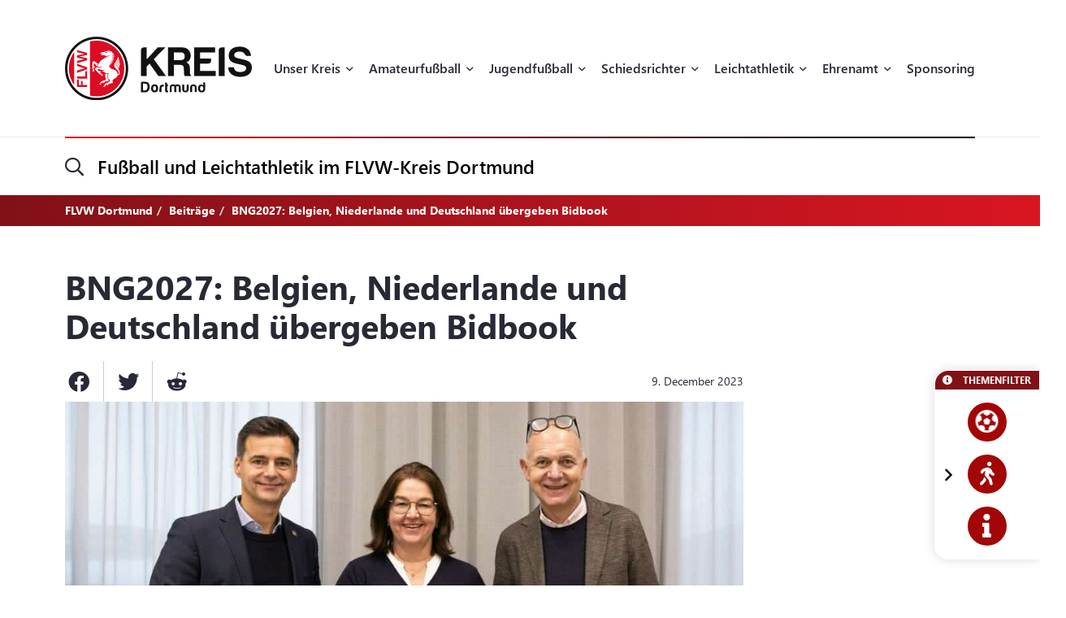

--- FILE ---
content_type: text/html; charset=UTF-8
request_url: https://flvw-dortmund.de/de/bng2027-belgien-niederlande-und-deutschland-uebergeben-bidbook-k.htm
body_size: 27124
content:
<!doctype html><html dir="ltr" lang="de"><head><title>BNG2027: Belgien, Niederlande und Deutschland übergeben Bidbook - FLVW Dortmund</title><meta http-equiv="x-dns-prefetch-control" content="on" /><link rel="dns-prefetch" href="//fonts.carax.productions" /><meta http-equiv="Content-Type" content="text/html; charset=UTF-8" /><meta name="author" content="FLVW" /><meta name="programmer" content="CARAX Software" /><meta name="copyright" content="FLVW Dortmund" /><meta name="distribution" content="local" /><meta name="twitter:url" content="https://flvw-dortmund.de/de/bng2027-belgien-niederlande-und-deutschland-uebergeben-bidbook-k.htm" /><meta name="twitter:card" content="summary" /><meta name="twitter:image:src" content="https://flvw-dortmund.de/media/uploads/2023/12/DFB_BNG_BidBook_06122023_003-1702070074.jpg" /><meta property="og:title" content="BNG2027: Belgien, Niederlande und Deutschland übergeben Bidbook - FLVW Dortmund" /><meta property="og:site_name" content="FLVW Dortmund" /><meta property="og:url" content="https://flvw-dortmund.de/de/bng2027-belgien-niederlande-und-deutschland-uebergeben-bidbook-k.htm" /><meta property="og:type" content="website" /><meta property="og:locale" content="de_DE" /><meta property="og:image" content="https://flvw-dortmund.de/media/uploads/2023/12/DFB_BNG_BidBook_06122023_003-1702070074.jpg" /><meta property="og:image:width" content="2560" /><meta property="og:image:height" content="1440" /><meta http-equiv="X-UA-Compatible" content="IE=edge" /><meta name="viewport" content="width=device-width, initial-scale=1.0, maximum-scale=2.0" /><link rel="apple-touch-icon" sizes="180x180" href="https://flvw-dortmund.de/sites/flvw/themes/default/favicon/apple-touch-icon.png" /><link rel="icon" type="image/png" sizes="32x32" href="https://flvw-dortmund.de/sites/flvw/themes/default/favicon/favicon-32x32.png" /><link rel="icon" type="image/png" sizes="16x16" href="https://flvw-dortmund.de/sites/flvw/themes/default/favicon/favicon-16x16.png" /><link rel="manifest" href="https://flvw-dortmund.de/sites/flvw/themes/default/favicon/site.webmanifest" /><link rel="mask-icon" href="https://flvw-dortmund.de/sites/flvw/themes/default/favicon/safari-pinned-tab.svg" color="#5bbad5" /><meta name="msapplication-TileColor" content="#d91522" /><meta name="theme-color" content="#ffffff" /><link rel="alternate" type="application/rss+xml" title="RSS Feed" href="https://flvw-dortmund.de/feed/rss/de.rss" /><link rel="canonical" href="https://flvw-dortmund.de/de/bng2027-belgien-niederlande-und-deutschland-uebergeben-bidbook-k.htm" /><link rel="preload" href="https://fonts.carax.productions?family=Font+Awesome;SegoeUI:400,600,700" as="style" /><style>/*! 00-variables.css */:root{--main-font-family:'Segoe UI',sans-serif;--main-font-size:16px;--main-font-weight:400;--main-font-lineheight:1.75;--main-font-color:#272a35;--main-font-muted-color:#989CA0;--main-font-muted-neg-color:rgba(255,255,255,.4);--main-font-color-success:#DAFB52;--main-font-color-danger:#E72C66;--main-font-color-warning:#E7C42C;--main-link-font-color:var( --primary-highlight-color );--main-link-hover-font-color:#888;--h-font-family:var( --main-font-family );--h-font-weight:600;--h-font-lineheight:1.2;--h-margin:0;--h-font-color:inherit;--h1-font-size:2.563em;--h1-font-weight:700;--h1-font-lineheight:1.18;--h1-margin:0;--h2-font-size:1.688em;--h2-font-family:var( --h-font-family );--h2-font-lineheight:1.5;--h2-font-weight:700;--h2-margin:0 0 1.111em 0;--h3-font-size:1.25em;--h3-font-family:var( --h-font-family );--h3-font-weight:var( --h-font-weight );--h3-font-lineheight:1.6;--h3-margin:0 0 1em 0;--h4-font-size:1em;--h4-font-family:var( --h-font-family );--h4-font-weight:700;--h4-font-lineheight:var( --main-font-lineheight );--h4-margin:0 0 1em 0;--grid-content-padding:3em 0;--grid-content-width:70em;--grid-content-width-md:52.188em;--grid-gutter-v:3.125em;--grid-gutter-h:2em;--grid-gutter-v-lg:9.375em;--grid-gutter-h-lg:9.375em;--grid-form-gutter-v:3.125em;--grid-form-gutter-h:.625em;--slider-pageination-bottom:-3rem;--slider-pageination-header-bottom:3rem;--slider-nav-width:5em;--slider-nav-height:5em;--slider-nav-border-radius:0;--slider-nav-border:0;--slider-nav-icon-size:2.75em;--slider-nav-icon-weight:700;--slider-nav-icon-next:"\f054";--slider-nav-icon-prev:"\f053";--slider-nav-icon-color:inherit;--slider-nav-icon-color-neg:inherit;--slider-nav-position-left:0;--slider-nav-position-right:0;--slider-bullet-width:1.7rem;--slider-bullet-height:1.7rem;--slider-bullet-border-radius:1.7rem;--slider-bullet-margin:0 1.25rem;--slider-progressbar-color:#eee;--swiper-pagination-color:var( --secondary-color );--primary-color:#a20606;--primary-highlight-color:#d91622;--primary-font-color:#fff;--primary-light-color:rgba(162,6,6,.30);--primary-medium-color:rgba(162,6,6,.60);--primary-dark-color:#a20606;--secondary-color:#000;--secondary-font-color:#fff;--secondary-light-color:#f5f5f5;--secondary-dark-color:#000;--default-color:#29313b;--default-dark-color:#1C2229;--default-font-color:#fff;--body-background-color:#fff;--main-border-color:#707070;--main-border-color-light:#ccc;--main-border-color-dark:#707070;--msg-window-font-size:1.5em;--msg-window-padding:1em 2em;--msg-font-size:1em;--msg-font-weight:400;--msg-padding:1em;--msg-box-shadow:0 8px 12px rgb(0 0 0 / 25%);--msg-success-background-color:#DAFB52;--msg-success-font-color:#000;--msg-danger-background-color:#E72C66;--msg-danger-font-color:#fff;--msg-warning-background-color:#E7C42C;--msg-warning-font-color:#fff;--msg-info-background-color:#52CBFB;--msg-info-font-color:#fff;--msg-hint-background-color:#f1f1f1;--msg-hint-font-color:#666;--input-font-color:#000;--input-font-size:1em;--input-font-weight:600;--input-placeholder-font-color:#000;--input-reqsign-font-color:inherit;--input-padding:1em;--input-background-color:#fff;--input-border-color:#acacac;--input-border-hover-color:var( --primary-color );--input-border-radius:.25em;--input-disabled-font-color:var( --input-font-color );--input-disabled-background-color:#ebebeb;--input-disabled-border-color:var( --input-border-color );--input-label-font-color:inherit;--input-label-font-size:0.813em;--input-label-margin:0 0 .5em 0;--form-group-margin:0 0 2em 0;--dropdown-font-color:var( --input-font-color );--dropdown-background-color:var( --input-background-color );--dropdown-border-width:1px;--dropdown-border-color:var( --input-border-color );--dropdown-hover-background-color:#ebebeb;--dropdown-hover-font-color:var( --dropdown-font-color );--dropdown-selected-background-color:transparent;--dropdown-selected-font-color:var( --primary-color );--dropdown-disabled-background-color:transparent;--dropdown-disabled-font-color:#888;--btn-border-radius:.25em;--btn-padding:.6em 1.2em .7em 1.2em;--btn-font-family:var( --main-font-family );--btn-font-weight:400;--btn-font-size:1em;--btn-icon-font-size:1.5em;--btn-icon-padding:.35em .5em;--btn-md-font-size:1.25em;--btn-md-padding:.55em 1em .6em 1em;--btn-lg-font-size:1.5em;--btn-lg-padding:.6em 1em;--btn-sm-font-size:.75em;--btn-sm-padding:.6em 1em;--btn-ctrl-margin:2em 0 0 0;--btn-ctrl-gap:2em;--btn-primary-font-color:var( --primary-font-color );--btn-primary-background-color:var( --primary-color );--btn-primary-border-color:var( --primary-color );--btn-primary-shadow:none;--btn-primary-hover-font-color:var( --btn-primary-font-color );--btn-primary-hover-background-color:#d91622;--btn-primary-hover-border-color:#d91622;--btn-primary-hover-shadow:var( --btn-primary-shadow );--btn-primary-active-font-color:var( --btn-primary-font-color );--btn-primary-active-background-color:var( --btn-primary-background-color );--btn-primary-active-border-color:var( --btn-primary-border-color );--btn-primary-active-shadow:0 0 0 3px var( --primary-light-color );--btn-secondary-font-color:var( --secondary-font-color );--btn-secondary-background-color:var( --secondary-color );--btn-secondary-border-color:var( --secondary-color );--btn-secondary-shadow:none;--btn-secondary-hover-font-color:var( --btn-secondary-font-color );--btn-secondary-hover-background-color:#444;--btn-secondary-hover-border-color:#444;--btn-secondary-hover-shadow:none;--btn-secondary-active-font-color:var( --btn-secondary-font-color );--btn-secondary-active-background-color:var( --btn-secondary-background-color );--btn-secondary-active-border-color:var( --btn-secondary-border-color );--btn-secondary-active-shadow:0 0 0 3px var( --secondary-light-color );--btn-default-font-color:#fff;--btn-default-background-color:#606060;--btn-default-border-color:#606060;--btn-default-shadow:none;--btn-default-hover-font-color:var( --btn-default-font-color );--btn-default-hover-background-color:#757575;--btn-default-hover-border-color:#757575;--btn-default-hover-shadow:var( --btn-default-shadow );--btn-default-active-font-color:var( --btn-default-font-color );--btn-default-active-background-color:var( --btn-default-background-color );--btn-default-active-border-color:var( --btn-default-border-color );--btn-default-active-shadow:0 0 0 3px rgba(96,96,96,.30);--btn-success-font-color:#fff;--btn-success-background-color:#20ad80;--btn-success-border-color:#20ad80;--btn-success-shadow:none;--btn-success-hover-font-color:var( --btn-success-font-color );--btn-success-hover-background-color:#42deac;--btn-success-hover-border-color:#42deac;--btn-success-hover-shadow:none;--btn-success-active-font-color:var( --btn-success-font-color );--btn-success-active-background-color:var( --btn-success-background-color );--btn-success-active-border-color:var( --btn-success-border-color );--btn-success-active-shadow:0 0 0 3px rgba(32,173,128,.30);--btn-danger-font-color:#fff;--btn-danger-background-color:#d91622;--btn-danger-border-color:#d91622;--btn-danger-shadow:none;--btn-danger-hover-font-color:var( --btn-danger-font-color );--btn-danger-hover-background-color:#F3323D;--btn-danger-hover-border-color:#F3323D;--btn-danger-hover-shadow:none;--btn-danger-active-font-color:var( --btn-danger-font-color );--btn-danger-active-background-color:var( --btn-danger-background-color );--btn-danger-active-border-color:var( --btn-danger-border-color );--btn-danger-active-shadow:0 0 0 3px var( --primary-light-color );--btn-disabled-font-color:rgba(255,255,255,.60);--btn-disabled-background-color:#c4c4c4;--btn-disabled-border-color:#c4c4c4;--btn-disabled-shadow:none;--modal-padding:1.875em;--modal-border-radius:1em;--modal-box-shadow:1.none;--animation-default-speed:600ms;--header-topper-height:15em;--header-search-height:4.5em;--header-image-home-height:36.875em;--header-image-video-height:36.5em;--header-image-height:25em;--header-slider-content-width:30em;--section-flow:row nowrap;--section-content-width:52.188em;--section-content-gap:1.25em;--section-content-gap-lg:2.5em;--section-padding:6.25em 0;--section-padding-sm:4em 0;--posts-grid-gap-h:1.875em;--posts-grid-gap-v:4em;--posts-grid-gap-v-lg:8.125em;--posts-columns:3;--posts-nav-width:23.125em;--events-tile-height:22.875em;--events-list-image-width:12.5em;--gallery-columns:3;--gallery-grid-gap:1em;--tile-list-columns:3;--tile-list-gap:3.75em 1.25em;--tile-padding:1.5em;--tile-background:#fff;--tile-font-color:#000;--tile-border-radius:1em;--tile-box-shadow:0 0 .875em rgba(0,0,0,.14);--tile-box-shadow-hover:0 .25em 1em rgba(0,0,0,.25);--logowall-columns:3;--logowall-gap:1em}/*! 01-general.css */*{box-sizing:border-box;-webkit-box-sizing:border-box}body,html{min-height:100%;padding:0;margin:0;background-color:var(--body-background-color)}html{background-repeat:no-repeat;background-position:center center;background-size:48px auto;min-height:100%;height:100%}body{overflow-x:hidden}body:not(.loaded){opacity:0}::selection{background:var(--primary-color);color:var(--primary-font-color)}picture{display:block;position:relative}.pagecenter,.pagecenter-lg,.pagecenter-md,.pagecenter-sm{margin:0 auto;max-width:var(--grid-content-width)}.pagecenter-lg{max-width:var(--grid-content-width-lg,var(--grid-content-width))}.pagecenter-md{max-width:var(--grid-content-width-md,var(--grid-content-width))}.pagecenter-sm{max-width:var(--grid-content-width-sm,var(--grid-content-width))}img{max-width:100%;height:auto}.relative{position:relative}.position-relative{position:relative}.position-absolute{position:absolute}.position-sticky{position:sticky;top:1em}.w-100{width:100%}.h-100{height:100%}.material-icons{vertical-align:middle}.d-none,.modal,.noshow,.onSuccess{display:none}.d-block{display:block}.d-inline{display:inline}.d-inline-block{display:inline-block}.order-1{order:1}.order-2{order:2}.order-3{order:3}.order-4{order:4}.nopadding{padding:0!important}.nopadding-top{padding-top:0!important}.nopadding-bottom{padding-bottom:0!important}.nopadding-left{padding-left:0!important}.nopadding-right{padding-right:0!important}.nomargin{margin:0!important}.nomargin-top{margin-top:0!important}.nomargin-bottom{margin-bottom:0!important}.nomargin-left{margin-left:0!important}.nomargin-right{margin-right:0!important}.textcenter{text-align:center}.textright{text-align:right}.textleft{text-align:left}.textjustify{text-align:justify}.font-note,.text-muted,.text-muted>a,.text-muted>a:focus{color:var(--main-font-muted-color)}.font-note-neg,.text-muted-neg,.text-muted-neg>a,.text-muted-neg>a:focus{color:var(--main-font-muted-neg-color)}.ft-upper{text-transform:uppercase;letter-spacing:1px}.ft-tiny{font-size:.7em}.ft-small{font-size:.8em}.ft-medium{font-size:1.2em}.ft-large{font-size:1.75em}.ft-light{font-weight:300}.ft-normal{font-weight:400}.ft-semibold{font-weight:600}.ft-bold{font-weight:700}.ft-color-primary{color:var(--primary-color)}.ft-color-secondary{color:var(--secondary-color)}.ft-lineheight-sm{line-height:1.5}.ft-lineheight-lg{line-height:2}:focus{outline:0!important}span.time{color:var(--main-font-muted-color)}.dotted-line{display:block;width:100%;white-space:nowrap;overflow:hidden;text-overflow:ellipsis}.flytoclone{position:absolute;z-index:1000;box-shadow:0 0 30px rgba(0,0,0,.2)}.noselect{-webkit-touch-callout:none;-webkit-user-select:none;-khtml-user-select:none;-moz-user-select:none;-ms-user-select:none;user-select:none}/*! 02-pages-widgetbar.css */.page-portlet .grid-row,.widgetbar-portlet .grid-row{display:flex;flex-flow:row wrap;justify-content:center;margin:0 calc(var(--grid-gutter-h) * -1);padding:var(--grid-gutter-v) 0}.showGrid .grid-row{border:1px dashed red}.showGrid .grid-item{border:1px dashed #00f}.grid-margin-bottom{margin-bottom:var(--grid-gutter-v)}.grid-margin-top{margin-top:var(--grid-gutter-v)}.grid-margin-left{margin-left:var(--grid-gutter-h)}.grid-margin-right{margin-right:var(--grid-gutter-h)}.grid-padding-bottom{padding-bottom:var(--grid-gutter-v)}.grid-padding-top{padding-top:var(--grid-gutter-v)}.grid-padding-left{padding-left:var(--grid-gutter-h)}.grid-padding-right{padding-right:var(--grid-gutter-h)}.grid-padding-lg-bottom{padding-bottom:var(--grid-gutter-v-lg)}.grid-padding-lg-top{padding-top:var(--grid-gutter-v-lg)}.grid-padding-lg-left{padding-left:var(--grid-gutter-h-lg)}.grid-padding-lg-right{padding-right:var(--grid-gutter-h-lg)}.grid-padding-lg-top>.grid-row,.grid-padding-top>.grid-row{padding-top:0}.grid-padding-bottom>.grid-row,.grid-padding-lg-bottom>.grid-row{padding-bottom:0}.page-portlet .grid-row.padding-bottom-sm,.page-portlet .grid-row.padding-sm,.widgetbar-portlet .grid-row.padding-bottom-sm,.widgetbar-portlet .grid-row.padding-sm{padding-bottom:3em}.page-portlet .grid-row.padding-sm,.page-portlet .grid-row.padding-top-sm,.widgetbar-portlet .grid-row.padding-sm,.widgetbar-portlet .grid-row.padding-top-sm{padding-top:3em}.page-portlet .grid-row.padding-bottom-xs,.page-portlet .grid-row.padding-xs,.widgetbar-portlet .grid-row.padding-bottom-xs,.widgetbar-portlet .grid-row.padding-xs{padding-bottom:1.85em}.page-portlet .grid-row.padding-top-xs,.page-portlet .grid-row.padding-xs,.widgetbar-portlet .grid-row.padding-top-xs,.widgetbar-portlet .grid-row.padding-xs{padding-top:1.85em}.page-portlet .grid-row.nopadding-bottom,.widgetbar-portlet .grid-row.nopadding-bottom{padding-bottom:0}.page-portlet .grid-row.nopadding-top,.widgetbar-portlet .grid-row.nopadding-top{padding-top:0}.page-portlet .grid-row.center-items,.widgetbar-portlet .grid-row.center-items{align-items:center}.page-portlet .grid-item,.widgetbar-portlet .grid-item{flex:1 1 auto;padding:0 var(--grid-gutter-h)}.widgetbar-portlet .grid-item[class*="-1"]{max-width:calc(.8333 * (var(--grid-content-width) + (var(--grid-gutter-h) * 2)))}.widgetbar-portlet .grid-item[class*="-2"]{max-width:calc(.1666 * (var(--grid-content-width) + (var(--grid-gutter-h) * 2)))}.widgetbar-portlet .grid-item[class*="-3"]{max-width:calc(.25 * (var(--grid-content-width) + (var(--grid-gutter-h) * 2)))}.widgetbar-portlet .grid-item[class*="-4"]{max-width:calc(.3333 * (var(--grid-content-width) + (var(--grid-gutter-h) * 2)))}.widgetbar-portlet .grid-item[class*="-5"]{max-width:calc(.4166 * (var(--grid-content-width) + (var(--grid-gutter-h) * 2)))}.widgetbar-portlet .grid-item[class*="-6"]{max-width:calc(.5 * (var(--grid-content-width) + (var(--grid-gutter-h) * 2)))}.widgetbar-portlet .grid-item[class*="-7"]{max-width:calc(.5833 * (var(--grid-content-width) + (var(--grid-gutter-h) * 2)))}.widgetbar-portlet .grid-item[class*="-8"]{max-width:calc(.6666 * (var(--grid-content-width) + (var(--grid-gutter-h) * 2)))}.widgetbar-portlet .grid-item[class*="-9"]{max-width:calc(.75 * (var(--grid-content-width) + (var(--grid-gutter-h) * 2)))}.widgetbar-portlet .grid-item[class*="-10"]{max-width:calc(.8333 * (var(--grid-content-width) + (var(--grid-gutter-h) * 2)))}.widgetbar-portlet .grid-item[class*="-11"]{max-width:calc(.9166 * (var(--grid-content-width) + (var(--grid-gutter-h) * 2)))}.widgetbar-portlet .grid-item[class*="-12"]{max-width:calc(var(--grid-content-width) + (var(--grid-gutter-h) * 2))}.page-item.isText ul,[class*=ListIcon-] ul,ul.AsDownload{list-style:none;padding:0;margin:0;margin-bottom:1.5em}.page-item.isText ul>li+li,[class*=ListIcon-] ul>li+li,ul.AsDownload>li+li{margin-top:1em}.page-item.isText ul>li,[class*=ListIcon-] ul>li,ul.AsDownload>li{position:relative;padding-left:2em}.page-item.isText ul>li::before,[class*=ListIcon-] ul>li::before,ul.AsDownload>li::before{content:"\f061";position:absolute;top:.35em;left:0;display:inline-block;font-style:normal;font-variant:normal;text-rendering:auto;-webkit-font-smoothing:antialiased;font-family:"Font Awesome 5 Pro";font-weight:400;vertical-align:middle;line-height:1}.page-item.isText ul a:hover,[class*=ListIcon-] ul a:hover,ul.AsDownload a:hover{color:var(--main-link-font-color)}.ListIcon-Download ul>li::before,ul.AsDownload>li::before{content:"\f33d"!important;font-size:1.3em}.ListIcon-Link ul>li::before,ul.AsLink>li::before{content:"\f08e"!important}.ListIcon-User ul>li::before,ul.AsUser>li::before{content:"\f007"!important;top:.4em}.IsRosterContainer>.grid-row{padding-top:0;padding-bottom:0}.page-item.isText .roster-item{display:flex;flex-flow:row nowrap;align-items:center}.page-item.isText .roster-item .image-container{padding-right:1em}.formElements{margin-top:calc(var(--grid-form-gutter-v,var(--grid-gutter-v)) * -1)}.formElements .grid-row{flex:none;display:block;width:auto;margin:var(--grid-form-gutter-v,var(--grid-gutter-v)) calc(var(--grid-form-gutter-h,var(--grid-gutter-h)) * -1);max-width:none;padding:0}.formElements .grid-row>.grid-item{padding:0 var(--grid-form-gutter-h,var(--grid-gutter-h))}.page-item.isImage.embed-as-bg,.widgetbar-item.isImage.embed-as-bg{position:relative;background-repeat:no-repeat;background-position:center center;background-color:var(--secondary-color);padding:4.5em 0;color:#fff;text-align:center}.page-item.isImage.hasLink,.widgetbar-item.isImage.hasLink{cursor:pointer}.page-item.isImage.embed-as-bg.mode-cover,.widgetbar-item.isImage.embed-as-bg.mode-cover{background-size:cover}.page-item.isImage h4,.widgetbar-item.isImage h4{font-size:var(--h3-font-size);font-weight:400;color:inherit;margin:0}.page-item.isImage.embed-as-img h4{margin-top:1em}.page-item.isImage .desc div,.widgetbar-item.isImage .desc div{color:var(--main-font-muted-color);font-size:.813em;margin-top:.5em}.page-item.isImage .btn-primary,.widgetbar-item.isImage .btn-primary{margin-top:1em}.page-item.isImage.embed-as-bg .btn-primary,.widgetbar-item.isImage.embed-as-bg .btn-primary{font-weight:700;color:var(--btn-primary-hover-font-color);background:var(--btn-primary-hover-background-color);border-color:var(--btn-primary-hover-border-color)}.page-item.isImage.embed-as-bg .btn-primary:hover,.widgetbar-item.isImage.embed-as-bg .btn-primary:hover{box-shadow:var(--btn-primary-hover-shadow)}.page-item.isImage.embed-as-bg .desc,.widgetbar-item.isImage.embed-as-bg .desc{position:relative;z-index:2;max-width:var(--grid-content-width-sm);margin:0 auto}.page-item.isImage.embed-as-bg:before,.widgetbar-item.isImage.embed-as-bg:before{content:"";position:absolute;z-index:1;top:0;left:0;width:100%;height:100%;background:-moz-radial-gradient(center,ellipse cover,rgba(0,0,0,.4) 0,rgba(0,0,0,.7) 100%);background:-webkit-radial-gradient(center,ellipse cover,rgba(0,0,0,.4) 0,rgba(0,0,0,.7) 100%);background:radial-gradient(ellipse at center,rgba(0,0,0,.4) 0,rgba(0,0,0,.7) 100%)}/*! 03-messages.css */.ic-window{position:fixed;z-index:1100;top:50%;left:50%;max-width:500px;cursor:pointer;font-size:var(--msg-window-font-size);color:grey;padding:var(--msg-window-padding);line-height:1.2;font-weight:300;border:1px solid #d0d0d0;border-radius:3px;background:#fff;box-shadow:var(--msg-box-shadow)}.ic-window img{display:none}.ic-window-bg{position:fixed;z-index:1000;top:0;left:0;width:100%;height:100%;background-color:rgba(232,232,232,.7)}.ic-window h1,.ic-window h2,.ic-window h3{font-size:18pt;margin:0;padding:0;margin-bottom:10px}.ic-window .ctrl{margin-top:15px;text-align:center}.ic-window .ctrl button{margin:0 5px 0 5px;border-radius:3px;-webkit-border-radius:3px;-moz-border-radius:3px}.ic-window.default:after{content:"";position:absolute;top:5px;right:5px;width:16px;height:16px;background:url(/sites/dortmund/themes/flvw//sites/dortmund/themes/flvw/images/icons/context-close.png) no-repeat center center;opacity:.5}.ic-window.error,.ic-window.success{top:auto;bottom:50px;color:#fff;font-size:var(--msg-window-font-size);font-weight:var(--msg-font-weight);border-color:transparent}.ic-window.error{background-color:var(--msg-danger-background-color);color:var(--msg-danger-font-color)}.ic-window.success{background-color:var(--msg-success-background-color);color:var(--msg-success-font-color)}.messages{font-size:var(--msg-font-size);font-weight:var(--msg-font-weight);padding:var(--msg-padding);text-align:center}.messages ul{margin:0;padding-left:20px}.messages li{list-style:square}.messages img{display:none}.messages.error{background:var(--msg-danger-background-color);color:var(--msg-danger-font-color)}.messages.success{background:var(--msg-success-background-color);color:var(--msg-success-font-color)}.messages.info{background:var(--msg-info-background-color);color:var(--msg-info-font-color)}.messages.warning{background:var(--msg-warning-background-color);color:var(--msg-warning-font-color)}.messages.hint{background:var(--msg-hint-background-color);color:var(--msg-hint-font-color)}.messages.formUpdateMessage{display:none}.messages.sysMsg{position:fixed;bottom:0;right:0;width:100%;padding:0;z-index:50;border-right:0;border-bottom:0;font-size:1.2em}.messages.sysMsg .txt{padding:10px 20px 10px 20px}.messages.sysMsg button{margin:0;margin-top:10px;font-size:.8em;padding-left:20px;padding-right:20px}.messages.sysMsg.warning button{background:#987200}.messages.sysMsg.warning button:hover{background:#c49916}.preview_notice{position:fixed;z-index:1000;top:0;left:0;width:100%;background-color:#a2338f;color:#fff;line-height:1;padding:20px;font-family:Helvetica,Arial;box-shadow:0 1.5px 1.5px 0 rgba(1,1,1,.2);transform:translate3d(0,0,0);transition:transform .5s}.preview_notice.closed{transform:translate3d(0,-100px,0)}.preview_notice h5{margin:0;padding:0;margin-bottom:10px;font-size:20px;font-weight:700}.preview_notice a{color:rgba(255,255,255,.7);font-size:16px;text-decoration:none}.preview_notice a.cl{position:absolute;top:15px;right:15px;color:#fff;font-size:11px;text-decoration:none;font-weight:700}.preview_notice a:hover{text-decoration:underline}.preview_notice .preview_lnselect,.preview_notice .preview_lnselect li{padding:0;margin:0;list-style:none}.preview_notice .preview_lnselect{position:absolute;right:10px;bottom:10px}.preview_notice .preview_lnselect li{float:left;margin-left:7px}.preview_notice .preview_lnselect a{display:block;font-size:13px;line-height:1;padding:5px 10px;border:1px solid rgba(255,255,255,.7)}.preview_notice .preview_lnselect a:hover{cursor:pointer;text-decoration:none;border-color:rgba(255,255,255,.9);color:rgba(255,255,255,.9)}.preview_notice .preview_lnselect li.active a{color:#fff;border-color:#fff}/*! 50-style.css */.bg-primary-gradient{background:#811117;background:-moz-linear-gradient(left,rgba(129,17,23,1) 0,rgba(217,22,34,1) 100%);background:-webkit-linear-gradient(left,rgba(129,17,23,1) 0,rgba(217,22,34,1) 100%);background:linear-gradient(to right,rgba(129,17,23,1) 0,rgba(217,22,34,1) 100%)}.bg-primary-gradient,.bg-primary-gradient h2,.bg-primary-gradient h3,.bg-primary-gradient h4{color:var(--primary-font-color)}.bg-secondary-light-gradient{background:#fff;background:-moz-radial-gradient(center,ellipse cover,#fff 0,#f0eded 100%);background:-webkit-radial-gradient(center,ellipse cover,#fff 0,#f0eded 100%);background:radial-gradient(ellipse at center,#fff 0,#f0eded 100%)}.bg-primary-dark-gradient{background:#480a0d;background:-moz-linear-gradient(left,#480a0d 0,#811117 100%);background:-webkit-linear-gradient(left,#480a0d 0,#811117 100%);background:linear-gradient(to right,#480a0d 0,#811117 100%)}.bg-image-building,body.content-image-building .main{position:relative;background-image:url(/sites/dortmund/themes/flvw/images/bg/sportcentrum.jpg);background-repeat:no-repeat;background-position:center center;background-size:cover}.bg-image-building::before,body.content-image-building .main::before{content:"";position:absolute;z-index:1;top:0;left:0;width:100%;height:100%;background-color:rgba(50,50,50,.8);color:#fff}body.content-image-building .main>.pagecenter{position:relative;z-index:2;color:#fff}header .topper{position:relative;z-index:200;height:var(--header-topper-height);line-height:1;background-color:#fff;display:flex!important;flex-flow:column nowrap;align-items:stretch;justify-content:center}header .topper>div{flex:1 1 auto}header .logo{position:absolute;z-index:2;top:50%;left:0;transform:translateY(-50%);max-width:15.625em;height:auto}header .topper>.searchbar{border-top:1px solid #ebebeb;flex:0 0 var(--header-search-height)}header .search-sm::before{position:absolute;top:-1px;left:0;width:100%;height:2px;content:"";background:#d91622;background:-moz-linear-gradient(left,#d91622 0,#000 100%);background:-webkit-linear-gradient(left,#d91622 0,#000 100%);background:linear-gradient(to right,#d91622 0,#000 100%)}header .search-sm .form-control{border:0;height:100%;background:0 0;box-shadow:none;border-radius:0;font-size:1.438em;padding:0 3.478em 0 1.739em}header .search-sm>i[class*=fa-]{font-size:1.438em;position:absolute;top:50%;left:0;transform:translateY(-50%);transition:color var(--animation-default-speed)}header .search-sm.active>i[class*=fa-]{color:var(--primary-highlight-color)}header .search-sm.active .form-control::-webkit-input-placeholder{opacity:0}header .search-sm.active .form-control:-moz-placeholder{opacity:0}header .search-sm.active .form-control::-moz-placeholder{opacity:0}header .search-sm.active .form-control:-ms-input-placeholder{opacity:0}header .search-sm.active .form-control::-ms-input-placeholder{opacity:0}header .search-sm.active .form-control::placeholder{opacity:0}header .searchbar .btn-primary{position:absolute;z-index:10;top:50%;right:0;transform:translateY(-50%);padding:.2em 1em}header .search-sm:not(.active) .btn-primary{display:none}header .image{color:#fff;height:var(--header-image-height);background-repeat:no-repeat;background-position:center center;background-size:cover}header.HasSlider .image{background:#fff!important}body.page-home header .image{height:var(--header-image-home-height)}body.page-course header .image,body.page-posts-detail header .image,header.NoImage.NoSlider.NoSecondaryImage .image{height:auto}body.page-stream header .image{height:var(--header-image-video-height)!important}header .image .btn.btn-primary,header .image .btn.btn-primary:focus,header .image .btn.btn-primary:hover{border:0;color:#000;background:#fff}header .image .btn.btn-primary:hover{color:#000;background:rgba(255,255,255,.7)}header .SecondaryImageArea{position:relative;z-index:5;display:flex;flex-flow:row nowrap;margin-top:-22.5em}body.page-course header .SecondaryImageArea,body.page-course header .content-image-src,body.page-posts-detail header .SecondaryImageArea,header:not(.HasSecondaryImage) .SecondaryImageArea{display:none}header .SecondaryImageArea .lt{flex:1 1 auto;max-width:100%;padding-right:1em}header .SecondaryImageArea .rt{flex:1 0 16.563em;max-width:16.563em}header .SecondaryImageArea img{box-shadow:0 10px 22px rgba(0,0,0,.16);max-height:29.375em}header.HasPageButtonLink .SecondaryImageArea .rt img{cursor:pointer}header .IsSecondaryContentImageContainer{width:100%;height:100%;max-height:29.375em}header .IsSecondaryContentImageContainer img{width:100%;height:100%;object-fit:cover}header .SecondaryImageDesc{position:absolute;bottom:0;left:0;width:100%;padding:1em;font-size:.75em;line-height:1.5;backdrop-filter:blur(5px);background-color:rgba(255,255,255,.65);color:#000}header:not(.SecondaryImageHasDesc) .SecondaryImageDesc{display:none}body.header-img-lt-noshadow header .SecondaryImageArea .lt img,body.header-img-noshadow header .SecondaryImageArea img,body.header-img-rt-noshadow header .SecondaryImageArea .rt img{box-shadow:none}.navibar .LinkRow,.navibar .shareit{margin-top:1em;margin-left:-.8em}.navibar .SiteTopics{margin-bottom:.5em}body.page-athletics-event .navibar,body.page-posts-detail .navibar{padding-bottom:0!important}body.navibar-noshare .navibar .shareit{display:none}.navibar-breadcrumb .breadcrumb{position:relative;z-index:5;background:0 0;border-radius:0;padding:.5em 0;margin:0;font-size:.875em;font-weight:700}header.HasSlider .navibar-breadcrumb{display:none}.navibar-breadcrumb .breadcrumb a,.navibar-breadcrumb .breadcrumb a:focus{font-weight:700;color:inherit}.navibar-breadcrumb .breadcrumb a:hover{color:rgba(255,255,255,.7)}.navibar-breadcrumb .breadcrumb>.active{color:inherit}.modNavi,.modNavi li,.modNavi ul{margin:0;padding:0;list-style:none}.modNavi{display:flex;flex-flow:row nowrap;align-items:flex-start;margin-top:3em}.modNavi>li{margin-right:1em}.modNavi>li.pull-right{float:none!important;margin-left:auto;margin-right:0}.TopicFilter{position:fixed;z-index:500;top:50.375em;right:0;box-shadow:0 0 14px rgba(0,0,0,.14);border-radius:1em 0 0 1em;background-color:#fff;border:1px solid #fff;text-align:center;line-height:1}.TopicFilter.minimized{transform:translateX(calc(100% - 1.875em))}@media only screen and (max-height:1040px){.TopicFilter{top:auto;bottom:2em}}.TopicFilter .TopicFilterHeader{font-size:.75em;font-weight:700;color:#fff;padding:.4em .8em;text-align:left;text-transform:uppercase;background-color:#811117;border-radius:1.333em 0 0 0}.TopicFilter .TopicFilterHeader a,.TopicFilter .TopicFilterHeader a:active,.TopicFilter .TopicFilterHeader a:focus,.TopicFilter .TopicFilterHeader a:visited{color:inherit}.TopicFilter .TopicFilterBody{position:relative;padding:1em}.TopicFilter.showlabels .TopicFilterBody{padding-left:2em}.TopicFilter .TopicFilterBody>a.item:not(:last-child){margin-bottom:1em}.TopicFilter .item,.TopicFilter .item:active,.TopicFilter .item:focus,.TopicFilter .item:hover,.TopicFilter .item:visited{display:flex;flex-flow:row nowrap;align-items:center;justify-content:flex-start;color:inherit}.TopicFilter .item:hover{color:var(--main-link-font-color)}.TopicFilter:not(.showlabels) .item{justify-content:center}.TopicFilter:not(.showlabels) .item .title{display:none}.TopicFilter.showlabels .item .title{padding-left:1em}.TopicFilter .IsMinimizer,.TopicFilter .IsMinimizer:active,.TopicFilter .IsMinimizer:focus,.TopicFilter .IsMinimizer:visited .TopicFilter .IsMinimizer:hover{position:absolute;top:50%;font-size:1.5em;left:.5em;color:#000;transform:translateY(-50%)}.TopicFilter.minimized .IsMinimizer{transform:translateY(-50%) rotate(180deg)}.TopicIcon{position:relative;display:inline-block;width:3em;height:3em;background-color:var(--primary-color);color:#fff;border-radius:3em;transition:background .3s,color .3s}.TopicIcon:hover{background-color:var(--primary-dark-color);color:#fff}.TopicIcon i{position:absolute;top:50%;left:50%;transform:translate3d(-50%,-50%,0);font-size:1.8em}.SiteTopics .TopicIcon:not(:last-child){margin-right:.5em}.event-item .SiteTopics,.post-item .SiteTopics{font-size:.7em}.TopicFilter .TopicIcon{background-color:var(--primary-color)!important}header .TopicIcon{background-color:#fff!important;color:var(--primary-color)!important}.SubjectAreaSelector.HasActive .item:not(.active) .TopicIcon{background-color:#c4c4c4!important}.SubjectAreaSelector .item:hover .TopicIcon,.SubjectAreaSelector.HasActive .item:not(.active):hover .TopicIcon{background-color:var(--btn-success-background-color)!important}.main{margin:0 auto}.img-bordered img,.widgetbar-item.embed-as-img.hasLink img{border:1px solid var(--main-border-color-light);border-radius:.25em;transition:border .3s,box-shadow .3s}.img-bordered:hover img,.widgetbar-item.embed-as-img.hasLink:hover img{border-color:var(--main-border-color-dark);box-shadow:0 .3em 2em -.5em rgb(0 0 0 / 30%)}.widgetbar-item.embed-as-img.hasLink img{border-color:var(--main-border-color-dark)}.widgetbar-item.embed-as-img.hasLink:hover img{border-color:var(--primary-color)}.content-image-src{font-size:.75em;line-height:1;color:var(--main-font-muted-color);margin-top:.5em}header .image>.content-image-src,picture>.content-image-src{position:absolute;z-index:100;top:1em;right:1em;margin:0}picture>.content-image-src{top:auto;right:auto;bottom:0;left:0;background-color:rgba(0,0,0,.65);padding:.5em 1em}.section-split{position:relative;z-index:5;display:flex;flex-flow:var(--section-flow);padding:var(--section-padding);gap:var(--section-content-gap);color:inherit}body.page-content-w100 .main .section-split{max-width:none}.section-split.gutter-lg{gap:var(--section-content-gap-lg)}.section-split.padding-sm{padding:var(--section-padding-sm)}[class*=bg-image-] .section-split{color:#fff}.section-split .section-rt{flex:1 0 var(--section-content-width);max-width:var(--section-content-width)}.section-split .section-lt{flex:1 1 auto;max-width:100%}body.page-section-fullwidth .main .section-split .section-rt{flex:1 1 100%;max-width:100%}body.page-section-fullwidth .main .section-split .section-lt{display:none}.section-split .section-lt>.grid-row,.section-split .section-lt>.page-portlet>.grid-row:first-child,.section-split .section-rt>.grid-row,.section-split .section-rt>.page-portlet>.grid-row:first-child{padding-top:0;padding-bottom:0}.section-title{position:relative;margin:-.3em 0 .75em 0;padding-bottom:.5em;line-height:1.2;color:inherit}.section-title::before{content:"";position:absolute;bottom:0;left:0;width:100%;height:2px;background:#d91622;background:-moz-linear-gradient(left,#d91622 0,#000 100%);background:-webkit-linear-gradient(left,#d91622 0,#000 100%);background:linear-gradient(to right,#d91622 0,#000 100%)}[class*=bg-image-] .section-title::before{background:#d91622;background:-moz-linear-gradient(left,#d91622 0,#fff 100%);background:-webkit-linear-gradient(left,#d91622 0,#fff 100%);background:linear-gradient(to right,#d91622 0,#fff 100%)}.section-nav,.section-nav:active,.section-nav:focus,.section-nav:hover,.section-nav:visited{display:block;font-size:.875em;font-weight:700;color:inherit;margin-bottom:.5em}.section-nav:hover{color:var(--main-link-font-color)}.section-nav>i[class*=fa-]{width:1.7em}body.page-stream .main .section-split{z-index:150;margin-top:calc((var(--header-image-video-height) + var(--header-search-height)) * -1)}body.page-stream .topper{background:0 0}body.page-stream .navibar{position:relative;padding:0;margin:1em 0}body.page-stream h1{font-size:1em;font-weight:700;line-height:1;margin:0}body.page-stream h1::before{display:inline-block;font-style:normal;font-variant:normal;text-rendering:auto;-webkit-font-smoothing:antialiased;text-align:center;content:"\f144";font-family:"Font Awesome 5 Pro";font-weight:400;font-size:1em;margin-right:.5em}body.page-stream .bbcode_youtube,body.page-stream .jwplayer{border-radius:1em;box-shadow:0 .2em .8em rgb(0 0 0 / 20%)}body.page-stream .jw-wrapper{background:0 0}.live-badge{position:absolute;top:50%;right:0;padding:.25em .5em;background:#d91622;font-size:1em;line-height:1;font-weight:700;text-transform:uppercase;color:#fff;transform:translateY(-50%);border-radius:.25em}body.page-home .main,body.page-home .navibar,body.page-stream .navibar .shareit,body.page-stream .navibar-breadcrumb,body.page-stream .navibar-subtitle,body.page-stream .topper .search-sm,body:not(.page-home) header .commerz-box,body:not(.page-stream) .navibar .live-badge,header.NoSecondaryImage .SecondaryImageArea{display:none}.commerz-box{text-align:center}.commerz-box a{display:inline-block}header .commerz-box a{margin-top:2em}.commerz-box.margin-top a{margin-top:5em}.commerz-box.margin-bottom a{margin-bottom:5em}/*! 51-nav.css */.NavOpener{position:absolute;z-index:2;top:50%;right:0;transform:translateY(-50%);font-size:2em;color:inherit}.NavOpener:focus{color:inherit}.NavOpener:hover{color:var(--main-link-font-color)}header.NavOpen .ShowOnNavClosed,header:not(.NavOpen) .ShowOnNavOpen{display:none}nav li,nav ul{list-style:none;padding:0;margin:0}nav a{display:block;font-size:1em;font-weight:600;color:inherit}nav li:hover>a{color:var(--primary-color)}/*! 99-consent.css */#ConsentMsg{display:none!important;font-size:.875em;line-height:1.6;padding:2em;border-radius:.5em;text-shadow:1px 1px 1px rgba(0,0,0,.1);color:var(--primary-font-color);background-color:var(--primary-color)}#ConsentMsg a{color:var(--primary-font-color);font-weight:600}#ConsentMsg a:hover{color:var(--primary-font-color);text-decoration:underline!important}#ConsentMsg.NotYetSelected{display:block!important}#ConsentMsg .ctrl,#ConsentSettings .ctrl{margin-top:2em}#ConsentMsg .ctrl .btn,#ConsentSettings .ctrl .btn{margin-right:.5em;border:0}#ConsentMsg .ctrl .btn-primary{background:var(--btn-success-background-color);color:var(--btn-success-font-color)}#ConsentMsg .ctrl .btn-primary:hover{background:var(--btn-success-hover-background-color);color:var(--btn-success-hover-font-color)}#ConsentMsg .ctrl .btn-link{color:rgba(255,255,255,.6)}#ConsentMsg .ctrl a.btn{font-weight:400;color:rgba(255,255,255,.6);float:right;padding-right:0;padding-left:0}#ConsentMsg .ctrl .btn-link:hover,#ConsentMsg .ctrl a.btn:hover{color:#fff}#ConsentMsg.floating{position:fixed;z-index:2147483005;bottom:3em;left:50%;width:100%;max-width:71em;box-shadow:0 10px 30px rgba(0,0,0,.25);transform:translateX(-50%)}#ConsentSettings{background-color:#f8f8f8;border-radius:.25em;padding:3em}#ConsentSettings.HasAccepted .btn-primary,#ConsentSettings.HasRejected .btn-link{display:none}@media only screen and (max-width:1100px){#ConsentMsg.floating{max-width:57em}}@media only screen and (max-width:767px){#ConsentMsg.floating{font-size:11px;max-width:calc(100% - 4em)}#ConsentMsg .ctrl .btn{width:100%;margin:0;margin-top:.5em}#ConsentMsg .ctrl a.btn{display:none}}</style></head><body class="page-posts page-posts-detail"><div
class="modal fade" id="AuthDialog" tabindex="-1" role="dialog" aria-hidden="true" style="" ><div
class="modal-dialog" style=""><div
class="modal-content"><div
class="modal-body"><div
id="AuthMe-48lBxj" class="auth-init"><div
class="loader small"><svg
class="circular" viewBox="25 25 50 50"><circle
class="path" cx="50" cy="50" r="20" fill="none" stroke-width="3" stroke-miterlimit="10"/></svg></div></div></div></div></div></div><div
class="modal fade" id="ModalRosterDetails" tabindex="-1" role="dialog" aria-labelledby="ModalRosterDetails-label" aria-hidden="true" style="" ><div
class="modal-dialog" style=""><div
class="modal-content"><div
class="modal-header"><button
type="button" class="close" data-dismiss="modal" aria-label="Schließen"><span
aria-hidden="true">&times;</span><span
class="sr-only">Schließen</span></button><h4 class="modal-title" id="ModalRosterDetails-label">Loading</h4></div><div
class="modal-body">Loading</div></div></div></div><div
class="modal fade" id="EventDetailsModal" tabindex="-1" role="dialog" aria-labelledby="EventDetailsModal-label" aria-hidden="true" style="" ><div
class="modal-dialog" style=""><div
class="modal-content"><div
class="modal-header"><button
type="button" class="close" data-dismiss="modal" aria-label="Schließen"><span
aria-hidden="true">&times;</span><span
class="sr-only">Schließen</span></button><h4 class="modal-title" id="EventDetailsModal-label">...</h4></div><div
class="IsEventModal modal-body"><div
class="loader small"><svg
class="circular" viewBox="25 25 50 50"><circle
class="path" cx="50" cy="50" r="20" fill="none" stroke-width="3" stroke-miterlimit="10"/></svg></div></div></div></div></div> <script src="https://a.carax.productions/browser-support/noie.js"></script> <header
class="NoImage NoSecondaryImage NoSlider"><div
class="topper"><div
class="logobar"><div
class="pagecenter-lg h-100 relative">
<a
href="https://flvw-dortmund.de/"><img
src="https://flvw-dortmund.de/sites/dortmund/themes/flvw/images/logos/Dortmund/Logo.svg" alt="Logo" width="230" height="78" class="logo" loading="lazy" /></a>
<a
href="javascript:;" onclick="$('header').toggleClass('NavOpen');" class="NavOpener">
<i
class="far fa-bars ShowOnNavClosed"></i>
<i
class="far fa-times ShowOnNavOpen"></i>
</a>
<nav><ul
role="menubar" aria-label="Navigation"><li
role="none" class="expandable"><a
href="javascript:;" role="menuitem">Unser Kreis</a><ul
rel="3385" role="menu" aria-label="Unser Kreis"><li
role="none" class="expandable"><a
href="javascript:;" role="menuitem">Der Kreis</a><ul
role="menu" aria-label="Der Kreis"><li
role="none"><a
href="https://flvw-dortmund.de/de/ueber-uns.htm" role="menuitem">Über uns</a></li><li
role="none"><a
href="https://flvw-dortmund.de/de/kreisvorstand.htm" role="menuitem">Kreisvorstand</a></li><li
role="none"><a
href="https://flvw-dortmund.de/de/ausschuesse-mitarbeiter.htm" role="menuitem">Ausschüsse & Mitarbeiter</a></li><li
role="none"><a
href="https://flvw-dortmund.de/de/kreissportgericht.htm" role="menuitem">Kreissportgericht</a></li><li
role="none"><a
href="https://flvw-dortmund.de/de/sportplatzkommission.htm" role="menuitem">Sportplatzkommission</a></li><li
role="none" class="lastLI"><a
href="https://flvw-dortmund.de/de/geschaeftsstelle.htm" role="menuitem">Geschäftsstelle</a></li></ul></li><li
role="none" class="expandable"><a
href="javascript:;" role="menuitem">Vereine</a><ul
rel="1" role="menu" aria-label="Vereine"><li
role="none"><a
href="https://flvw-dortmund.de/de/fussball.htm" role="menuitem">Fußball</a></li><li
role="none"><a
href="https://flvw-dortmund.de/de/leichtathletik.htm" role="menuitem">Leichtathletik</a></li><li
role="none"><a
href="https://flvw-dortmund.de/de/freizeit-breitensport.htm" role="menuitem">Freizeit- & Breitensport</a></li><li
role="none" class="lastLI"><a
href="https://flvw-dortmund.de/de/mitgliedschaft.htm" role="menuitem">Mitgliedschaft</a></li></ul></li><li
role="none" class="expandable"><a
href="javascript:;" role="menuitem">Soziales Engagement</a><ul
rel="2" role="menu" aria-label="Soziales Engagement"><li
role="none"><a
href="https://flvw-dortmund.de/de/jaehrliche-aussersportliche-empfaenge.htm" role="menuitem">Jährliche außersportliche Empfänge</a></li><li
role="none"><a
href="https://flvw-dortmund.de/de/arbeitskreis-gewalt-gewaltpraevention.htm" role="menuitem">Arbeitskreis "Gewalt / Gewaltprävention"</a></li><li
role="none"><a
href="https://flvw-dortmund.de/de/ethik-codex.htm" role="menuitem">Ethik-Codex</a></li><li
role="none"><a
href="https://flvw-dortmund.de/de/fairplay.htm" role="menuitem">Fair-Play im FLVW</a></li><li
role="none"><a
href="https://flvw-dortmund.de/de/integration-vielfalt.htm" role="menuitem">Integration & Vielfalt</a></li><li
role="none"><a
href="https://flvw-dortmund.de/de/inklusion-teilhabe.htm" role="menuitem">Inklusion & Teilhabe</a></li><li
role="none"><a
href="https://flvw-dortmund.de/de/praevention-sexualisierter-gewalt.htm" role="menuitem">Prävention sexualisierter Gewalt</a></li><li
role="none"><a
href="https://flvw-dortmund.de/de/nachhaltigkeit.htm" role="menuitem">Nachhaltigkeit</a></li><li
role="none" class="lastLI"><a
href="https://flvw-dortmund.de/de/westfalen-sport-stiftung.htm" role="menuitem">Westfalen Sport-Stiftung</a></li></ul></li><li
role="none" class="expandable"><a
href="javascript:;" role="menuitem">Service</a><ul
rel="3" role="menu" aria-label="Service"><li
role="none"><a
href="https://flvw-dortmund.de/de/presse.htm" role="menuitem">Presse</a></li><li
role="none"><a
href="https://flvw-dortmund.de/de/finanzen-und-formulare.htm" role="menuitem">Finanzen und Formulare</a></li><li
role="none"><a
href="https://flvw-dortmund.de/de/satzung-und-ordnungen.htm" role="menuitem">Satzung und Ordnungen</a></li><li
role="none"><a
href="https://flvw-dortmund.de/de/stellenausschreibungen.htm" role="menuitem">Stellenausschreibungen</a></li><li
role="none"><a
href="https://flvw-dortmund.de/de/regionaltagungen.htm" role="menuitem">Regionaltagungen</a></li><li
role="none"><a
href="https://flvw-dortmund.de/de/das-kreis-a-bis-z.htm" role="menuitem">Das Kreis-A-bis-Z</a></li><li
role="none"><a
href="https://flvw-dortmund.de/de/kreis-11-tv.htm" role="menuitem">Kreis 11 TV</a></li><li
role="none"><a
href="https://flvw-dortmund.de/de/punkt-11-der-kreis-podcast.htm" role="menuitem">Punkt 11 - der Kreis Podcast</a></li><li
role="none" class="lastLI"><a
href="https://flvw-dortmund.de/de/westfalensport.htm" role="menuitem">Verbandsmagazin WestfalenSport</a></li></ul></li><li
role="none" class="lastLI expandable"><a
href="javascript:;" role="menuitem">Links</a><ul
rel="4" role="menu" aria-label="Links"><li
role="none"><a
href="https://portal.dfbnet.org/de/startseite.html" role="menuitem" target="_blank">DFBnet</a></li><li
role="none"><a
href="https://www.fussball.de/homepage#!/" role="menuitem" target="_blank">Fussball.de</a></li><li
role="none"><a
href="https://flvw.de/" role="menuitem" target="_blank">FLVW</a></li><li
role="none"><a
href="https://wdfv.de/" role="menuitem" target="_blank">WDFV</a></li><li
role="none"><a
href="https://www.dfb.de/index/" role="menuitem" target="_blank">DFB</a></li><li
role="none"><a
href="https://www.leichtathletik.de/" role="menuitem" target="_blank">DLV</a></li><li
role="none" class="lastLI"><a
href="https://www.ssb-do.de/" role="menuitem">SSB DO</a></li></ul></li></ul></li><li
role="none" class="expandable"><a
href="javascript:;" role="menuitem">Amateurfußball</a><ul
rel="3550" role="menu" aria-label="Amateurfußball"><li
role="none" class="expandable"><a
href="javascript:;" role="menuitem">Spielbetrieb</a><ul
role="menu" aria-label="Spielbetrieb"><li
role="none"><a
href="https://flvw-dortmund.de/de/kreisfussballausschuss.htm" role="menuitem">Kreisfussballausschuss</a></li><li
role="none"><a
href="https://flvw-dortmund.de/de/staffelleiterinnen.htm" role="menuitem">Staffelleiter*innen</a></li><li
role="none"><a
href="https://flvw-dortmund.de/de/amateurfussball-organisatorisches-kopie.htm" role="menuitem">Organisatorisches</a></li><li
role="none"><a
href="https://flvw-dortmund.de/de/staffeln.htm" role="menuitem">Staffeln</a></li><li
role="none"><a
href="https://flvw-dortmund.de/de/rahmenterminkalender.htm" role="menuitem">Rahmenterminkalender</a></li><li
role="none"><a
href="https://flvw-dortmund.de/de/turniere-senioren.htm" role="menuitem">Vereinsturniere</a></li><li
role="none"><a
href="https://flvw-dortmund.de/de/amateurfussball-spielberechtigungen-kopie.htm" role="menuitem">Spielberechtigungen</a></li><li
role="none"><a
href="https://flvw-dortmund.de/de/meisterschaften.htm" role="menuitem">Meisterschaften</a></li><li
role="none"><a
href="https://flvw-dortmund.de/de/sparkasse-dortmund-kreispokal.htm" role="menuitem">Sparkasse Dortmund Kreispokal</a></li><li
role="none" class="lastLI"><a
href="https://flvw-dortmund.de/de/freundschaftsspiele.htm" role="menuitem">Freundschaftsspiele</a></li></ul></li><li
role="none" class="expandable"><a
href="javascript:;" role="menuitem">Hallenfußball Stadtmeisterschaft</a><ul
rel="1" role="menu" aria-label="Hallenfußball Stadtmeisterschaft"><li
role="none"><a
href="https://flvw-dortmund.de/de/hallenfussball-stadtmeisterschaft.htm" role="menuitem">Übersicht</a></li><li
role="none"><a
href="https://flvw-dortmund.de/de/news.htm" role="menuitem">News</a></li><li
role="none"><a
href="https://flvw-dortmund.de/de/tickets.htm" role="menuitem">Tickets & Spielorte</a></li><li
role="none"><a
href="https://flvw-dortmund.de/de/organisatorisches.htm" role="menuitem">Organisatorisches</a></li><li
role="none"><a
href="https://flvw-dortmund.de/de/spielplaene.htm" role="menuitem">Spielpläne & Ergebnisse</a></li><li
role="none"><a
href="https://flvw-dortmund.de/de/stream-liveticker.htm" role="menuitem">Stream & Liveticker</a></li><li
role="none"><a
href="https://flvw-dortmund.de/de/medienanfragen-kontakt.htm" role="menuitem">Medienanfragen</a></li><li
role="none"><a
href="https://flvw-dortmund.de/de/partner-sponsoren.htm" role="menuitem">Partner & Sponsoren</a></li><li
role="none"><a
href="https://flvw-dortmund.de/de/statistiken.htm" role="menuitem">Statistiken</a></li><li
role="none"><a
href="https://flvw-dortmund.de/de/hsm-events.htm" role="menuitem">Events</a></li><li
role="none"><a
href="https://flvw-dortmund.de/de/multimedia.htm" role="menuitem">Multimedia</a></li><li
role="none" class="lastLI"><a
href="https://flvw-dortmund.de/de/hsm-logo.htm" role="menuitem">Das Logo</a></li></ul></li><li
role="none"><a
href="https://flvw-dortmund.de/de/hallenstadtmeisterschaft-der-frauen.htm" role="menuitem">Hallenstadtmeisterschaft der Frauen</a></li><li
role="none" class="lastLI expandable"><a
href="javascript:;" role="menuitem">Freizeitfußball</a><ul
rel="3" role="menu" aria-label="Freizeitfußball"><li
role="none"><a
href="https://flvw-dortmund.de/de/esports.htm" role="menuitem">eSports</a></li><li
role="none" class="lastLI"><a
href="https://flvw-dortmund.de/de/walking-football.htm" role="menuitem">Walking Football</a></li></ul></li></ul></li><li
role="none" class="expandable"><a
href="javascript:;" role="menuitem">Jugendfußball</a><ul
rel="3576" role="menu" aria-label="Jugendfußball"><li
role="none" class="expandable"><a
href="javascript:;" role="menuitem">Spielbetrieb</a><ul
role="menu" aria-label="Spielbetrieb"><li
role="none"><a
href="https://flvw-dortmund.de/de/kreisjugendausschuss.htm" role="menuitem">Kreisjugendausschuss</a></li><li
role="none"><a
href="https://flvw-dortmund.de/de/staffelleiterinnen-.htm" role="menuitem">Staffelleiter*innen</a></li><li
role="none"><a
href="https://flvw-dortmund.de/de/jugendfussball-organisatorisches.htm" role="menuitem">Organisatorisches</a></li><li
role="none"><a
href="https://flvw-dortmund.de/de/staffeln.htm" role="menuitem">Staffeln</a></li><li
role="none"><a
href="https://flvw-dortmund.de/de/rahmenterminkalender.htm" role="menuitem">Rahmenterminkalender</a></li><li
role="none"><a
href="https://flvw-dortmund.de/de/turniere-junioren.htm" role="menuitem">Vereinsturniere</a></li><li
role="none"><a
href="https://flvw-dortmund.de/de/jugendfussball-spielberechtigungen-kopie.htm" role="menuitem">Spielberechtigungen</a></li><li
role="none"><a
href="https://flvw-dortmund.de/de/meisterschaften-spielrunden.htm" role="menuitem">Meisterschaften & Spielrunden</a></li><li
role="none"><a
href="https://flvw-dortmund.de/de/sparbau-kreispokal.htm" role="menuitem">Sparbau-Kreispokal</a></li><li
role="none"><a
href="https://flvw-dortmund.de/de/jhsm.htm" role="menuitem">Junioren Hallenfußball Stadtmeisterschaft</a></li><li
role="none"><a
href="https://flvw-dortmund.de/de/juniorinnen-hallenfussball-stadtmeisterschaft.htm" role="menuitem">Mädchen Hallenfußball Stadtmeisterschaft</a></li><li
role="none"><a
href="https://flvw-dortmund.de/de/kinderlachen-feldmeisterschaft.htm" role="menuitem">Kinderlachen-Feldmeisterschaft</a></li><li
role="none" class="lastLI"><a
href="https://flvw-dortmund.de/de/freundschaftsspiele-jugend.htm" role="menuitem">Freundschaftsspiele</a></li></ul></li><li
role="none" class="expandable"><a
href="javascript:;" role="menuitem">Programme</a><ul
rel="1" role="menu" aria-label="Programme"><li
role="none"><a
href="https://flvw-dortmund.de/de/maedchenfussball.htm" role="menuitem">Mädchenfußball</a></li><li
role="none"><a
href="https://flvw-dortmund.de/de/schule-kita-fussball.htm" role="menuitem">Schule, Kita & Fußball</a></li><li
role="none"><a
href="https://flvw-dortmund.de/de/sportbegleitende-jugendarbeit-ferienfreizeit.htm" role="menuitem">Sportbegleitende Jugendarbeit / Ferienfreizeit</a></li><li
role="none"><a
href="https://flvw-dortmund.de/de/junges-ehrenamt.htm" role="menuitem">Junges Ehrenamt</a></li><li
role="none"><a
href="https://flvw-dortmund.de/de/spielfuehrerinnenschulungen.htm" role="menuitem">Spielführer*innenschulungen</a></li><li
role="none"><a
href="https://flvw-dortmund.de/de/eltern-schiedsrichterinnen.htm" role="menuitem">Eltern-Schiedsrichter*innen</a></li><li
role="none" class="lastLI"><a
href="https://flvw-dortmund.de/de/kinderlachen-fairplay-preis.htm" role="menuitem">Kinderlachen FairPlay-Preis</a></li></ul></li><li
role="none" class="expandable"><a
href="javascript:;" role="menuitem">Kinderfußball</a><ul
rel="2" role="menu" aria-label="Kinderfußball"><li
role="none"><a
href="https://flvw-dortmund.de/de/neue-spielformen.htm" role="menuitem">Neue Spielformen</a></li><li
role="none"><a
href="https://flvw-dortmund.de/de/spielregeln-und-organisation.htm" role="menuitem">Spielregeln und Organisation</a></li><li
role="none" class="lastLI"><a
href="https://flvw-dortmund.de/de/spielabzeichen.htm" role="menuitem">Spielabzeichen</a></li></ul></li><li
role="none" class="expandable"><a
href="javascript:;" role="menuitem">Qualifizierung</a><ul
rel="3" role="menu" aria-label="Qualifizierung"><li
role="none"><a
href="https://flvw-dortmund.de/de/qualifizierung-fussball-lehrgangsplan.htm" role="menuitem">Lehrgangsplan</a></li><li
role="none"><a
href="https://flvw-dortmund.de/de/trainerinnen-lizenzen.htm" role="menuitem">Trainer*innen-Lizenzen</a></li><li
role="none"><a
href="https://flvw-dortmund.de/de/ausbildung-jungtrainerinnen.htm" role="menuitem">Ausbildung Jungtrainer*innen</a></li><li
role="none"><a
href="https://flvw-dortmund.de/de/kurzschulungen.htm" role="menuitem">Kurzschulungen</a></li><li
role="none"><a
href="https://flvw-dortmund.de/de/dfb-mobil.htm" role="menuitem">DFB-Mobil</a></li><li
role="none" class="lastLI"><a
href="https://flvw-dortmund.de/de/dfb-training-und-service.htm" role="menuitem">DFB Training und Service</a></li></ul></li><li
role="none" class="expandable"><a
href="javascript:;" role="menuitem">Talentförderung</a><ul
rel="4" role="menu" aria-label="Talentförderung"><li
role="none"><a
href="https://flvw-dortmund.de/de/foerderungsmoeglichkeiten.htm" role="menuitem">Förderungsmöglichkeiten</a></li><li
role="none"><a
href="https://flvw-dortmund.de/de/kreisauswahlen.htm" role="menuitem">Kreisauswahlen</a></li><li
role="none" class="lastLI"><a
href="https://flvw-dortmund.de/de/dfb-stuetzpunkt.htm" role="menuitem">DFB-Stützpunkt</a></li></ul></li><li
role="none" class="lastLI expandable"><a
href="javascript:;" role="menuitem">Service</a><ul
rel="5" role="menu" aria-label="Service"><li
role="none"><a
href="https://flvw-dortmund.de/de/jugenfussball-sicherheit-kopie.htm" role="menuitem">Sicherheit</a></li><li
role="none" class="lastLI"><a
href="https://flvw-dortmund.de/de/hilfebereich.htm" role="menuitem">Hilfebereich</a></li></ul></li></ul></li><li
role="none" class="expandable"><a
href="javascript:;" role="menuitem">Schiedsrichter</a><ul
rel="3562" role="menu" aria-label="Schiedsrichter"><li
role="none" class="expandable"><a
href="javascript:;" role="menuitem">Schiedsrichterwesen</a><ul
role="menu" aria-label="Schiedsrichterwesen"><li
role="none"><a
href="https://flvw-dortmund.de/de/kreisschiedsrichterausschuss.htm" role="menuitem">Kreisschiedsrichterausschuss</a></li><li
role="none"><a
href="https://flvw-dortmund.de/de/lehrstab.htm" role="menuitem">Lehrstab</a></li><li
role="none"><a
href="https://flvw-dortmund.de/de/schiedsrichtervereinigung-dortmund.htm" role="menuitem">Schiedsrichtervereinigung Dortmund</a></li><li
role="none" class="lastLI"><a
href="https://flvw-dortmund.de/de/unsere-schiedsrichterinnen.htm" role="menuitem">Unsere Schiedsrichter*innen</a></li></ul></li><li
role="none" class="expandable"><a
href="javascript:;" role="menuitem">Wissenswertes</a><ul
rel="1" role="menu" aria-label="Wissenswertes"><li
role="none"><a
href="https://flvw-dortmund.de/de/termine.htm" role="menuitem">Termine</a></li><li
role="none"><a
href="https://flvw-dortmund.de/de/schiri-werden.htm" role="menuitem">Schiri werden</a></li><li
role="none"><a
href="https://flvw-dortmund.de/de/sr-mannschaft.htm" role="menuitem">SR-Mannschaft</a></li><li
role="none" class="lastLI"><a
href="https://flvw-dortmund.de/de/social-media.htm" role="menuitem">Social Media</a></li></ul></li><li
role="none" class="expandable"><a
href="javascript:;" role="menuitem">Aktuelles</a><ul
rel="2" role="menu" aria-label="Aktuelles"><li
role="none" class="lastLI"><a
href="https://flvw-dortmund.de/de/schiri-news.htm" role="menuitem">News</a></li></ul></li><li
role="none" class="lastLI expandable"><a
href="javascript:;" role="menuitem">Service</a><ul
rel="3" role="menu" aria-label="Service"><li
role="none"><a
href="https://flvw-dortmund.de/de/sr-downloads.htm" role="menuitem">Downloads</a></li><li
role="none"><a
href="https://flvw-dortmund.de/de/schiedsrichterkarten.htm" role="menuitem">Schiedsrichterkarten</a></li><li
role="none" class="lastLI"><a
href="https://flvw-dortmund.de/de/schiri-toolbox-fuer-vereine.htm" role="menuitem">Schiri-Toolbox für Vereine</a></li></ul></li></ul></li><li
role="none" class="HasPostList expandable"><a
href="javascript:;" role="menuitem">Leichtathletik</a><ul
rel="3604" role="menu" aria-label="Leichtathletik"><li
role="none" class="expandable"><a
href="javascript:;" role="menuitem">Service</a><ul
role="menu" aria-label="Service"><li
role="none"><a
href="https://flvw-dortmund.de/de/kreisleichtathletikausschuss.htm" role="menuitem">Kreisleichtathletikausschuss</a></li><li
role="none"><a
href="https://flvw-dortmund.de/de/leichtathletik-organisation.htm" role="menuitem">Organisatorisches</a></li><li
role="none" class="lastLI"><a
href="https://flvw-dortmund.de/de/sportstaetten-belegungsplan.htm" role="menuitem">Sportstätten Belegungsplan</a></li></ul></li><li
role="none" class="expandable"><a
href="javascript:;" role="menuitem">Wettkampf</a><ul
rel="1" role="menu" aria-label="Wettkampf"><li
role="none"><a
href="https://flvw-dortmund.de/de/meisterschaften-leichtathletik.htm" role="menuitem">Meisterschaften</a></li><li
role="none"><a
href="https://flvw-dortmund.de/de/startrecht.htm" role="menuitem">Startrecht</a></li><li
role="none"><a
href="https://flvw-dortmund.de/de/kreismeisterschaften-wettkaempfe.htm" role="menuitem">Kreismeisterschaften & Wettkämpfe</a></li><li
role="none"><a
href="https://flvw-dortmund.de/de/termin-und-ergebnisdatenbank.htm" role="menuitem">Termin- und Ergebnisdatenbank</a></li><li
role="none"><a
href="https://flvw-dortmund.de/de/kampfrichterinnen.htm" role="menuitem">Kampfrichter*innen</a></li><li
role="none" class="lastLI"><a
href="https://flvw-dortmund.de/de/seniorinnen.htm" role="menuitem">Senior*innen</a></li></ul></li><li
role="none" class="expandable"><a
href="javascript:;" role="menuitem">Jugend</a><ul
rel="2" role="menu" aria-label="Jugend"><li
role="none"><a
href="https://flvw-dortmund.de/de/kinderleichtathletik.htm" role="menuitem">Kinderleichtathletik</a></li><li
role="none" class="lastLI"><a
href="https://flvw-dortmund.de/de/schulsport.htm" role="menuitem">Schulsport</a></li></ul></li><li
role="none" class="expandable"><a
href="javascript:;" role="menuitem">Laufen und Breitensport</a><ul
rel="3" role="menu" aria-label="Laufen und Breitensport"><li
role="none" class="lastLI"><a
href="https://flvw.de/de/laufkalender.htm" role="menuitem" target="_blank">Lauf- und Walkingkalender</a></li></ul></li><li
role="none" class="expandable"><a
href="javascript:;" role="menuitem">Statistik</a><ul
rel="4" role="menu" aria-label="Statistik"><li
role="none"><a
href="https://flvw-dortmund.de/de/kreisrekorde.htm" role="menuitem">Kreisrekorde</a></li><li
role="none" class="lastLI"><a
href="https://flvw-dortmund.de/de/kreisbestenlisten.htm" role="menuitem">Kreisbestenlisten</a></li></ul></li><li
role="none" class="expandable"><a
href="javascript:;" role="menuitem">Talentförderung</a><ul
rel="5" role="menu" aria-label="Talentförderung"><li
role="none"><a
href="https://flvw-dortmund.de/de/struktur-und-stuetzpunkte.htm" role="menuitem">Struktur und Stützpunkte</a></li><li
role="none" class="lastLI"><a
href="https://flvw-dortmund.de/de/talentsuche-und-foerderung.htm" role="menuitem">Talentsuche und -förderung</a></li></ul></li><li
role="none" class="lastLI IsPostList"><a
href="https://flvw-dortmund.de/de/lorenz-rix-souveraener-sieger-beim-hoeschparklauf-ueber-10-kilome.htm" class="PostNavItem">
<picture>
<source
srcset="/media/uploads/2025/03/sm/LorenzRixundGuenterSchrogl_ji.jpg" media="(max-width: 360px)">
<img
src="https://flvw-dortmund.de/media/uploads/2025/03/md/LorenzRixundGuenterSchrogl_ji.jpg" class="post-img" itemprop="image" loading="lazy" alt="Lorenz Rix" width="1024" height="576" />
</picture><h3>Lorenz Rix souveräner Sieger beim Hoeschparklauf übe...</h3>
<small>Der Dortmunder Hoeschparklauf am 16.März stand ganz im Zeichen von Lorenz Rix (LC Rapid...</small>
</a></li></ul></li><li
role="none" class="expandable"><a
href="javascript:;" role="menuitem">Ehrenamt</a><ul
rel="3616" role="menu" aria-label="Ehrenamt"><li
role="none" class="expandable"><a
href="javascript:;" role="menuitem">Anerkennung</a><ul
role="menu" aria-label="Anerkennung"><li
role="none"><a
href="https://flvw-dortmund.de/de/ansprechperson.htm" role="menuitem">Ansprechperson</a></li><li
role="none"><a
href="https://flvw-dortmund.de/de/ehrungen.htm" role="menuitem">Ehrungen</a></li><li
role="none"><a
href="https://flvw-dortmund.de/de/dfb-ehrenamtspreis.htm" role="menuitem">DFB-Ehrenamtspreis</a></li><li
role="none" class="lastLI"><a
href="https://flvw-dortmund.de/de/dfb-fussballheldinnen.htm" role="menuitem">DFB-Fußballheld*innen</a></li></ul></li><li
role="none" class="lastLI expandable"><a
href="javascript:;" role="menuitem">Vereins- & Kreisentwicklung</a><ul
rel="1" role="menu" aria-label="Vereins- & Kreisentwicklung"><li
role="none"><a
href="https://flvw-dortmund.de/de/ansprechperson-.htm" role="menuitem">Ansprechpersonen</a></li><li
role="none"><a
href="https://flvw-dortmund.de/de/assistentinnen-fuer-vereinsentwicklung.htm" role="menuitem">Assistent*innen für Vereinsentwicklung</a></li><li
role="none"><a
href="https://flvw-dortmund.de/de/vereinszukunftscheck.htm" role="menuitem">VereinsZukunftsCheck</a></li><li
role="none"><a
href="https://flvw-dortmund.de/de/vereinsmanagement-und-dfbnet-seminare.htm" role="menuitem">Vereinsmanagement und DFBnet-Seminare</a></li><li
role="none"><a
href="https://flvw-dortmund.de/de/vereinsberatung-vibss.htm" role="menuitem">Vereinsberatung VIBSS</a></li><li
role="none"><a
href="https://flvw-dortmund.de/de/leadership-programme.htm" role="menuitem">Leadership-Programme</a></li><li
role="none"><a
href="https://flvw-dortmund.de/de/flvw-vorstandstreff.htm" role="menuitem">FLVW-Vorstandstreff</a></li><li
role="none"><a
href="https://flvw-dortmund.de/de/expertinnen-gespraech-finanzensteuern.htm" role="menuitem">Expert*innen-Gespräch Finanzen/Steuern</a></li><li
role="none"><a
href="https://flvw-dortmund.de/de/flvw-liveschalte.htm" role="menuitem">FLVW-Liveschalte</a></li><li
role="none" class="lastLI"><a
href="https://flvw-dortmund.de/de/mitarbeitermanagement-mam.htm" role="menuitem">Mitarbeitermanagement (MaM)</a></li></ul></li></ul></li><li
role="none" class="lastLI"><a
href="https://flvw-dortmund.de/de/sponsoring.htm" role="menuitem">Sponsoring</a></li></ul></nav></div></div><div
class="searchbar"><form
method="GET" action="/de/search.htm" class="search-sm pagecenter-lg h-100 relative">
<i
class="far fa-search" onclick="$('header .search-sm .form-control').focus()"></i>
<input
type="text" class="form-control autocomplete" data-key="tags" name="s" placeholder="Fußball und Leichtathletik im FLVW-Kreis Dortmund" onfocus="$('header .search-sm').addClass('active');" onblur="if( !$(this).val() ) $('header .search-sm').removeClass('active');" />
<input
type="hidden" value="all" name="t" />
<button
type="submit" class="btn btn-primary btn-icon"><i
class="far fa-arrow-right"></i></button></form></div></div><div
class="image relative bg-primary-gradient"><div
class="navibar-breadcrumb pagecenter"><ol
class="breadcrumb"><li
id="crumb-li-1"><a
href="https://flvw-dortmund.de/" id="crumb-a-1" aria-label="FLVW Dortmund"><span>FLVW Dortmund</span></a></li><li
id="crumb-li-2"><a
href="https://flvw-dortmund.de/de/posts.htm" id="crumb-a-2" aria-label="Beitr&auml;ge"><span>Beiträge</span></a></li><li
id="crumb-li-3" class="active"><span><span>BNG2027: Belgien, Niederlande und Deutschland übergeben Bidbook</span></span></li></ol><script type="application/ld+json">{"@context":"http:\/\/schema.org","@type":"BreadcrumbList","itemListElement":[{"@type":"ListItem","position":1,"name":"FLVW Dortmund","item":"https:\/\/flvw-dortmund.de"},{"@type":"ListItem","position":2,"name":"Beitr\u00e4ge","item":"https:\/\/flvw-dortmund.de\/de\/posts.htm"},{"@type":"ListItem","position":3,"name":"BNG2027: Belgien, Niederlande und Deutschland \u00fcbergeben Bidbook","item":"https:\/\/flvw-dortmund.de\/de\/bng2027-belgien-niederlande-und-deutschland-uebergeben-bidbook-k.htm"}]}</script></div></div><div
class="SecondaryImageArea pagecenter"><div
class="lt"><div
class="IsSecondaryContentImageContainer"><div
class="relative"><div
class="SecondaryImageDesc"></div></div></div></div><div
class="rt" onclick="FLVW.PageButtonClick('');"></div></div>
</header><div
class="commerz-box margin-top"></div><section
role="main" class="main NavibarWithoutMenu"><div
class="section-split nopadding-top pagecenter"><div
class="section-lt order-2"></div><div
class="section-rt order-1"><div
class="navibar grid-padding-top grid-padding-bottom"><div
class="live-badge">Live</div><h1 class="navibar-title">BNG2027: Belgien, Niederlande und Deutschland übergeben Bidbook</h1><h3 class="navibar-subtitle text-muted"></h3><div
class="shareit"></div></div>
<article
itemscope itemtype="http://schema.org/Article" class="post-detail relative ListIcon-Default neuigkeiten fussball PostHasImage PostImageHasSource PostImageHasTitle PostImageHasDesc"><meta
itemprop="name" content="BNG2027: Belgien, Niederlande und Deutschland &uuml;bergeben Bidbook" /><div
class="PostInfos"><time
itemprop="datePublished" data-fromnow="false" data-converted="false" data-format="D. MMMM YYYY" data-timestamp="1702118400" datetime="2023-12-09T11:40:00+01:00"></time></div><div
class="IsListImage"><div
class="relative"><div
class="SubjectAreas SiteTopics">
<span
class="TopicIcon SubjectAreaItem HasIcon NoIconImage" rel="1" title="Fu&szlig;ball">
<i
class="fas fa-futbol"></i>
</span></div>
<picture>
<source
srcset="/media/uploads/2023/12/sm/DFB_BNG_BidBook_06122023_003-1702070074.jpg" media="(max-width: 360px)">
<img
src="https://flvw-dortmund.de/media/uploads/2023/12/md/DFB_BNG_BidBook_06122023_003-1702070074.jpg" class="post-img" itemprop="image" loading="lazy" alt="BNG 2027 Bid Book" width="1024" height="576" />
</picture></div><div
class="content-image-src"><span>Quelle:</span> Yuliia Perekopaiko (DFB)</div><div
class="text-muted PostImageDesc">DFB-Präsident Bernd Neuendorf, DFB-Generalsekretärin Heike Ullrich und DFB-Projektleiter Patrick Kisko (v. r.) mit dem Bidbook.</div></div><div
class="IsTitleImage"><div
class="relative"><div
class="SubjectAreas SiteTopics">
<span
class="TopicIcon SubjectAreaItem HasIcon NoIconImage" rel="1" title="Fu&szlig;ball">
<i
class="fas fa-futbol"></i>
</span></div>
<picture>
<source
srcset="" media="(max-width: 360px)">
</picture></div><div
class="text-muted PostImageDesc"></div></div>
<br/><h3>Der Belgische Fußball-Verband (RBFA) und der Niederländische Fußball-Verband (KNVB) sowie der Deutsche Fußball-Bund (DFB) haben fristgerecht die Bewerbungsunterlagen - das so genannte Bidbook - für die <a
href="https://tv.dfb.de/video/deutschland-bewirbt-sich-als-gastgeber-um-die-frauen-wm-2027/28782/" target="_blank">FIFA Frauen-Weltmeisterschaft 2027</a> bei der FIFA übergeben. Es deckt alle relevanten Aspekte der Bewerbung ab und gibt einen detaillierten Überblick über alle für das Turnier notwendigen Bereiche.</h3><p>Das Bidbook umfasst rund 300 Seiten und 17 Kapitel, hinzu kommen noch weitere 300 Seiten Vertragsunterlagen. Damit liegt eine umfassende Bewerbung vor, die nicht nur die wesentlichen Anforderungen an den Wettbewerb selbst erfüllt, sondern vor allem die positive Wirkung auf die künftige Entwicklung des Frauenfußballs weltweit aufzeigt.</p>
Nach Monaten detaillierter Planung und harter Arbeit eines länderübergreifenden Projektteams legt <a
href="https://www.bng2027.com/" target="_blank">BNG2027</a> - BNG steht für die englischen Anfangsbuchstaben der drei Länder Belgium, Netherlands, Germany und den Slogan Breaking New Ground - ein Bidbook vor, das eine klare Zielsetzung verfolgt: Die drei Bewerber möchten ein Fan-orientiertes, kommerziell attraktives und nachhaltiges Turnier veranstalten, das den teilnehmenden Mannschaften und Fans in jeder Hinsicht die bestmögliche Qualität bietet. Die Überzeugung ist groß, dass damit sowohl das Interesse am Frauenfußball als auch die Anzahl der aktiven Spielerinnen weltweit wachsen werden. Im Juni und Juli 2027 wird der Frauenfußball wie niemals zuvor im Mittelpunkt der Weltöffentlichkeit stehen.<br
/>
<br
/>
RBFA-Präsidentin Pascale Van Damme, KNVB-Präsident Just Spee und DFB-Präsident Bernd Neuendorf sagen: &quot;Der Frauenfußball entwickelt sich mit großer Geschwindigkeit. Die Zahl der Mädchen, die sich für Fußball interessieren, ist enorm, und auf Seiten der Fans registrieren wir ein stetig wachsendes Interesse. Unser Ziel mit BNG2027 ist es, eine Bewerbung abzugeben, die diesen Aufschwung mitnimmt und gleichzeitig für noch mehr Begeisterung und Engagement sorgt. Wir glauben, dass unsere Bewerbung alle Elemente umfasst, um genau das zu erreichen. Wir möchten die FIFA bei ihrer Aufgabe unterstützen, eine spannende Zukunft für den Frauenfußball zu gestalten. Unser Motto BNG steht auch für das ehrgeizige Ziel, das wir uns gesetzt haben: Mit Breaking New Ground wollen wir die Extrameile gehen, um ein WM-Turnier auf höchstem Niveau auszurichten, den Fußball auf die nächste Stufe zu heben und sein großes Potenzial auszuschöpfen.&quot;<br
/>
&nbsp;<h3>Die zentralen Inhalte des Bidbooks</h3>
<b>Nachhaltig und kompakt</b><br
/>
Als mögliche Spielorte stehen bereit: Anderlecht (Brüssel), Charleroi, Genk, Gent, Amsterdam, Eindhoven, Heerenveen, Enschede, Rotterdam, Dortmund, Düsseldorf, Gelsenkirchen und Köln - alles Städte mit einer tief verwurzelten Fußballtradition, die ihre Stadien für Fans aus der ganzen Welt öffnen wollen. Die 13 Stadien und Städte haben Erfahrung mit der Austragung von Länderspielen und/oder Großveranstaltungen und möchten mit Enthusiasmus und Engagement ihren Beitrag zum Erfolg der FIFA Frauen-Weltmeisterschaft 2027 leisten. Die endgültige Auswahl der zehn Austragungsorte nimmt die FIFA vor.<br
/>
<br
/>
Die Vorauswahl der Bewerberstädte erfolgte nach sorgfältiger und bewusster Überlegung. Da die nachhaltigste Weltmeisterschaft aller Zeiten ausgerichtet werden soll, liegen die Stadien möglichst nah beieinander. Die maximale Entfernung zwischen den Spielstätten wird auf 300 Kilometer begrenzt, damit Mannschaften und Fans möglichst wenig reisen müssen. Moderne öffentliche Verkehrsmittel werden dafür sorgen, dass sich die Fans problemlos und umweltfreundlich zwischen den Städten bewegen können.<br
/>
<br
/>
Sollte der Zuschlag für BNG erfolgen, kann die FIFA einen der beiden historischen Brüsseler Standorte (Brussels Expo und Tour &amp; Taxis) als Veranstaltungsort für die Auslosung wählen.<br
/>
<br
/>
<b>Einzigartige Fan-Momente</b><br
/>
Dank der Nähe der Spielorte zueinander wird es für die Fans leicht und nicht zuletzt erschwinglich sein, viele Begegnungen live im Stadion zu verfolgen und die einzigartige Atmosphäre einer FIFA WM auf sich wirken zu lassen. Darüber hinaus richtet sich der Fokus auf die FIFA Fan Festivals, die in allen drei Ländern an zentralen, traditionell beliebten Plätzen der jeweiligen Austragungsorte veranstaltet werden und Fans unter anderem zum Public Viewing einladen. Von dort aus können sie dann im Rahmen der innovativen &quot;United World Cup Walks&quot; zusammen zum Stadion gehen - auch dadurch soll das, was eine WM ausmacht, geschaffen werden: Spaß, Vorfreude, Spannung und ein ganz besonderes Gemeinschaftsgefühlt. Dabei spielt auch der Sicherheitsgedanke eine große Rolle.<br
/>
<br
/>
<b>Kommerzieller Erfolg</b><br
/>
BNG2027 soll die kommerziell erfolgreichste FIFA Frauen-Weltmeisterschaft aller Zeiten werden. Ziel ist es, die Einnahmen im Vergleich zur Weltmeisterschaft 2023 um 50 Prozent zu steigern. Erreicht werden kann dies durch den Erlös der globalen Medienrechte, durch Kosteneinsparungen dank der Kompaktheit des Turniers, durch die Maximierung der Einnahmen aus dem europäischen Sponsorenmarkt. Darüber hinaus sind die Prognosen bezüglich der Erlöse aus dem Ticketing- und Hospitality-Bereich sehr positiv. Mit den erzielten Einnahmen soll die Weiterentwicklung des Frauenfußballs in den FIFA-Mitgliedsverbänden weltweit gefördert werden.<br
/>
<br
/>
<b>Globales Wachstum des Frauenfußballs</b><br
/>
BNG strebt nicht nur danach, die erfolgreichste FIFA Frauen-Weltmeisterschaft aller Zeiten auszurichten. Sie soll auch Katalysator für die weitere Entwicklung des Frauenfußballs weltweit sein und hat einen klaren Plan, um in den kommenden Jahren speziell drei Ziele zu erreichen: weitergehende Emanzipation, mehr aktive Teilhabe und eine werthaltige Kommerzialisierung - in den drei Ländern und darüber hinaus.<br
/>
<br
/>
Zu diesem Zweck werden mehrere Programme aufgelegt, darunter:<br
/>
&nbsp;<ul><li><b>NextGen</b>: (Junge) Mitarbeiter*innen von Nationalverbänden auf der ganzen Welt erhalten die Möglichkeit, das Turnier hautnah mitzuerleben und Erfahrungen zu sammeln, die ihnen bei ihren eigenen Bemühungen zur Förderung des Frauenfußballs in ihren Ländern helfen;</li><li><b>BNG Unite Programme</b>: Bei 27 Veranstaltungen für Nationalverbände weltweit können diese Wissen teilen, Erfahrungen austauschen und sich über Best-Practice-Beispiele im Frauenfußball informieren.</li><li><b>KickstartHer</b>: Ein globales Programm mit dem Ziel, die nächste Generation für den Frauenfußball zu inspirieren und einen gesunden Lebensstil zu fördern.</li></ul>
Manu Leroy (CEO a.i. RBFA), Gijs de Jong (KNVB-Generalsekretär), und Heike Ullrich (DFB-Generalsekretärin) erläutern: &quot;Das Bidbook steht für unseren Wunsch, im Sommer 2027 die Welt zum größten Fußballfest in der Geschichte des Frauenfußballs zu begrüßen. Wir hoffen, dass die FIFA unsere Begeisterung teilt und die Vorzüge und Qualität unserer Bewerbung erkennt. Wir laden die nationalen Fußballverbände aus aller Welt ein, uns ihr Vertrauen zu schenken und mit uns zusammen den Traum einer Weltmeisterschaft wahr werden zu lassen, die den Frauenfußball wirklich global macht.&quot;<h3><br
/>
Weitere Informtaionen:</h3><ul><li><a
href="https://www.bng2027.com/" target="_blank">bng2027.com</a></li><li><a
href="https://flvw.de/de/gemeinsame-wm-kandidatur-2027-offiziell-praesentiert.htm">Gemeinsame WM-Kandidatur 2027 offiziell präsentiert</a></li></ul>
[DFB.de]
</article></div></div>
</section><aside
class="hasWidgetbar"><div
class="widgetbar"><div
class="widgetbar-portlet"><div
class="section-split pagecenter"><div
class="section-lt"><div
class="scroller"><div
class="scroller-slide" data-offset="30"><h2 class="section-title">Neuigkeiten</h2>
<a
href="https://flvw-dortmund.de/de/posts/list/1/neuigkeiten.htm" class="section-nav"><i
class="fas fa-list"></i> Alles anzeigen</a>
<a
href="javascript:;" onclick="FLVW.TogglePostView( this );" class="section-nav HidePhone"><i
class="far fa-th-large"></i> Ansicht ändern</a></div></div></div><div
class="section-rt FirstPostsLarge"><div
class="row grid-row" ><div
class="col-sm-12 grid-item type-posts"><div
class="widgetbar-item isPosts WithAjaxPages" ><div
class="posts"><div
class="ajaxPages" data-id="cc80430d1152fed48598763a8ca849ca80020d931974a052ad55aaa0488fe982" data-filter="FormPostFilter-wvskUW7x"><div
class="ajaxPages-items"><div
class="post-item neuigkeiten leichtathletik PostHasImage PostImageHasSource PostImageHasTitle PostImageHasDesc">
<a
href="https://flvw-dortmund.de/de/carolin-stropff-gibt-ihr-comeback-im-trikot-der-lg-olympia.htm" class="relative d-block post-image">
<picture>
<source
srcset="/media/uploads/2026/01/sm/StophffCarolin_flvwmasters26.jpg" media="(max-width: 360px)">
<img
src="https://flvw-dortmund.de/media/uploads/2026/01/md/StophffCarolin_flvwmasters26.jpg" class="post-img" itemprop="image" loading="lazy" alt="Carolin Strophff " width="1000" height="563" />
</picture><div
class="SubjectAreas SiteTopics">
<span
class="TopicIcon SubjectAreaItem HasIcon NoIconImage" rel="2" title="Leichtathletik">
<i
class="fas fa-walking"></i>
</span></div>
</a><div
class="inner"><div
class="infoline"><time
itemprop="datePublished" data-fromnow="false" data-converted="false" data-format="DD. MMM YYYY / HH:mm" data-timestamp="1769368800" datetime="2026-01-25T20:20:00+01:00"></time></div><h3><a
href="https://flvw-dortmund.de/de/carolin-stropff-gibt-ihr-comeback-im-trikot-der-lg-olympia.htm">Carolin Stropff gibt ihr Comeback im Trikot der LG Olympia</a></h3><div
class="teaser">Am Samstag wurden in der heimischen Helmut-Körnig-Halle die diesjährigen FLVW-Hallenmei...</div></div></div><div
class="post-item neuigkeiten leichtathletik PostHasImage PostImageHasSource PostImageHasTitle PostImageHasDesc">
<a
href="https://flvw-dortmund.de/de/neuauflage-des-laenderkampfes-mitte-maerz-in-dortmund.htm" class="relative d-block post-image">
<picture>
<source
srcset="/media/uploads/2024/03/sm/Laenderkampf9-1710278195.jpg" media="(max-width: 360px)">
<img
src="https://flvw-dortmund.de/media/uploads/2024/03/md/Laenderkampf9-1710278195.jpg" class="post-img" itemprop="image" loading="lazy" alt="Team Westfalen Länderkampf 2024" width="1024" height="576" />
</picture><div
class="SubjectAreas SiteTopics">
<span
class="TopicIcon SubjectAreaItem HasIcon NoIconImage" rel="2" title="Leichtathletik">
<i
class="fas fa-walking"></i>
</span></div>
</a><div
class="inner"><div
class="infoline"><time
itemprop="datePublished" data-fromnow="false" data-converted="false" data-format="DD. MMM YYYY / HH:mm" data-timestamp="1769359800" datetime="2026-01-25T17:50:00+01:00"></time></div><h3><a
href="https://flvw-dortmund.de/de/neuauflage-des-laenderkampfes-mitte-maerz-in-dortmund.htm">Neuauflage des Länderkampfes Mitte März in Dortmund</a></h3><div
class="teaser">Am Samstag, 14. März wird es international in der Helmut-Körnig-Halle in Dortmund. Der ...</div></div></div><div
class="post-item neuigkeiten verband PostHasImage PostImageHasSource PostImageHasTitle">
<a
href="https://flvw-dortmund.de/de/7-leadership-programm-fuer-frauen-im-sport-jetzt-bewerben.htm" class="relative d-block post-image">
<picture>
<source
srcset="/media/uploads/2024/07/sm/Frauen-Leadership-1721938141.jpg" media="(max-width: 360px)">
<img
src="https://flvw-dortmund.de/media/uploads/2024/07/md/Frauen-Leadership-1721938141.jpg" class="post-img" itemprop="image" loading="lazy" alt="Frauen Leadership Programm" width="1024" height="576" />
</picture><div
class="SubjectAreas SiteTopics">
<span
class="TopicIcon SubjectAreaItem HasIcon NoIconImage" rel="3" title="Verband">
<i
class="fas fa-info"></i>
</span></div>
</a><div
class="inner"><div
class="infoline"><time
itemprop="datePublished" data-fromnow="false" data-converted="false" data-format="DD. MMM YYYY / HH:mm" data-timestamp="1769266800" datetime="2026-01-24T16:00:00+01:00"></time></div><h3><a
href="https://flvw-dortmund.de/de/7-leadership-programm-fuer-frauen-im-sport-jetzt-bewerben.htm">7. Leadership-Programm für Frauen im Sport: Jetzt bewerben</a></h3><div
class="teaser">Der Fußball- und Leichtathletik-Verband Westfalen (FLVW) bietet bereits zum siebten Mal...</div></div></div><div
class="post-item neuigkeiten fussball schiedsrichter PostHasImage PostImageHasSource PostImageHasTitle PostImageHasDesc">
<a
href="https://flvw-dortmund.de/de/schiedsrichter-perspektivteam-trifft-sich-zur-saisonvorbereitung-.htm" class="relative d-block post-image">
<picture>
<source
srcset="/media/uploads/2026/01/sm/SchiriPT4.jpg" media="(max-width: 360px)">
<img
src="https://flvw-dortmund.de/media/uploads/2026/01/md/SchiriPT4.jpg" class="post-img" itemprop="image" loading="lazy" alt="Schiedsrichter Perspektivteam Treffen Timo Gansloweit " width="1024" height="576" />
</picture><div
class="SubjectAreas SiteTopics">
<span
class="TopicIcon SubjectAreaItem HasIcon NoIconImage" rel="1" title="Fu&szlig;ball">
<i
class="fas fa-futbol"></i>
</span></div>
</a><div
class="inner"><div
class="infoline"><time
itemprop="datePublished" data-fromnow="false" data-converted="false" data-format="DD. MMM YYYY / HH:mm" data-timestamp="1769248800" datetime="2026-01-24T11:00:00+01:00"></time></div><h3><a
href="https://flvw-dortmund.de/de/schiedsrichter-perspektivteam-trifft-sich-zur-saisonvorbereitung-.htm">Schiedsrichter-Perspektivteam trifft sich zur Saisonvorbereitung</a></h3><div
class="teaser">Der Start ins neue Jahr läutet auch für die Schiris des Fußball- und Leichtathletik-Ver...</div></div></div><div
class="post-item neuigkeiten leichtathletik PostHasImage PostImageHasSource PostImageHasTitle">
<a
href="https://flvw-dortmund.de/de/auftakt-der-westfaelischen-hallen-festspielwochen-in-dortmund-ko.htm" class="relative d-block post-image">
<picture>
<source
srcset="/media/uploads/2024/02/sm/Startrechtneu-1707345326.jpg" media="(max-width: 360px)">
<img
src="https://flvw-dortmund.de/media/uploads/2024/02/md/Startrechtneu-1707345326.jpg" class="post-img" itemprop="image" loading="lazy" alt="Leichtathletik Feature Start" width="1024" height="576" />
</picture><div
class="SubjectAreas SiteTopics">
<span
class="TopicIcon SubjectAreaItem HasIcon NoIconImage" rel="2" title="Leichtathletik">
<i
class="fas fa-walking"></i>
</span></div>
</a><div
class="inner"><div
class="infoline"><time
itemprop="datePublished" data-fromnow="false" data-converted="false" data-format="DD. MMM YYYY / HH:mm" data-timestamp="1769187000" datetime="2026-01-23T17:50:00+01:00"></time></div><h3><a
href="https://flvw-dortmund.de/de/auftakt-der-westfaelischen-hallen-festspielwochen-in-dortmund-ko.htm">Auftakt der westfälischen Hallen-Festspielwochen in Dortmund</a></h3><div
class="teaser">An den nächsten beiden Wochenenden ist die Dortmunder Helmut-Körnig-Halle wieder fest i...</div></div></div><div
class="post-item neuigkeiten fussball PostHasImage PostImageHasSource PostImageHasTitle">
<a
href="https://flvw-dortmund.de/de/rahmenterminkalender-fuer-die-saison-202627-verabschiedet.htm" class="relative d-block post-image">
<picture>
<source
srcset="/media/uploads/2025/06/sm/FeatureSchussAbstoss-1748896691.jpg" media="(max-width: 360px)">
<img
src="https://flvw-dortmund.de/media/uploads/2025/06/md/FeatureSchussAbstoss-1748896691.jpg" class="post-img" itemprop="image" loading="lazy" alt="Feature Schuss Abstoß" width="1024" height="576" />
</picture><div
class="SubjectAreas SiteTopics">
<span
class="TopicIcon SubjectAreaItem HasIcon NoIconImage" rel="1" title="Fu&szlig;ball">
<i
class="fas fa-futbol"></i>
</span></div>
</a><div
class="inner"><div
class="infoline"><time
itemprop="datePublished" data-fromnow="false" data-converted="false" data-format="DD. MMM YYYY / HH:mm" data-timestamp="1769184000" datetime="2026-01-23T17:00:00+01:00"></time></div><h3><a
href="https://flvw-dortmund.de/de/rahmenterminkalender-fuer-die-saison-202627-verabschiedet.htm">Rahmenterminkalender für die Saison 2026/27 verabschiedet</a></h3><div
class="teaser">Der Verbands-Fußball-Ausschuss (VFA) des Fußball- und Leichtathletik-Verbandes Westfale...</div></div></div><div
class="post-item neuigkeiten fussball PostHasImage PostImageHasSource PostImageHasTitle">
<a
href="https://flvw-dortmund.de/de/10-ausgabefussballde-sucht-amateure-des-jahres-202526.htm" class="relative d-block post-image">
<picture>
<source
srcset="/media/uploads/2024/02/sm/Amateuredesjahres.png" media="(max-width: 360px)">
<img
src="https://flvw-dortmund.de/media/uploads/2024/02/md/Amateuredesjahres.png" class="post-img" itemprop="image" loading="lazy" alt="Amateure des Jahres FUSSBALL.DE" width="1024" height="576" />
</picture><div
class="SubjectAreas SiteTopics">
<span
class="TopicIcon SubjectAreaItem HasIcon NoIconImage" rel="1" title="Fu&szlig;ball">
<i
class="fas fa-futbol"></i>
</span></div>
</a><div
class="inner"><div
class="infoline"><time
itemprop="datePublished" data-fromnow="false" data-converted="false" data-format="DD. MMM YYYY / HH:mm" data-timestamp="1769173800" datetime="2026-01-23T14:10:00+01:00"></time></div><h3><a
href="https://flvw-dortmund.de/de/10-ausgabefussballde-sucht-amateure-des-jahres-202526.htm">10. Ausgabe: FUSSBALL.DE sucht „Amateure des Jahres 2025/26“ </a></h3><div
class="teaser">FUSSBALL.DE, das Amateurfußballportal des Deutschen Fußball-Bundes (DFB) und seiner Reg...</div></div></div><div
class="post-item neuigkeiten fussball PostHasImage">
<a
href="https://flvw-dortmund.de/de/kreis-dortmund-ist-partner-des-1-happy-hanni-cup-2026.htm" class="relative d-block post-image">
<picture>
<source
srcset="/media/uploads/2026/01/sm/HappyHanniCup16-9.jpg" media="(max-width: 360px)">
<img
src="https://flvw-dortmund.de/media/uploads/2026/01/md/HappyHanniCup16-9.jpg" class="post-img" itemprop="image" loading="lazy" alt="Kreis Dortmund ist Partner des 1. Happy-Hanni-Cup 2026" width="1024" height="576" />
</picture><div
class="SubjectAreas SiteTopics">
<span
class="TopicIcon SubjectAreaItem HasIcon NoIconImage" rel="1" title="Fu&szlig;ball">
<i
class="fas fa-futbol"></i>
</span></div>
</a><div
class="inner"><div
class="infoline"><time
itemprop="datePublished" data-fromnow="false" data-converted="false" data-format="DD. MMM YYYY / HH:mm" data-timestamp="1769166000" datetime="2026-01-23T12:00:00+01:00"></time></div><h3><a
href="https://flvw-dortmund.de/de/kreis-dortmund-ist-partner-des-1-happy-hanni-cup-2026.htm">Kreis Dortmund ist Partner des 1. Happy-Hanni-Cup 2026</a></h3><div
class="teaser">Am 24. Januar 2026 findet in der Sporthalle Renninghausen ein ganz besonderes Charity-F...</div></div></div><div
class="post-item neuigkeiten fussball PostHasImage PostImageHasSource PostImageHasTitle">
<a
href="https://flvw-dortmund.de/de/der-beste-tag-beim-dfb-fuer-neue-termine-bewerben-161-kopie.htm" class="relative d-block post-image">
<picture>
<source
srcset="/media/uploads/2023/03/sm/DFB_DerBesteTag_17032023_001-1679433182.jpg" media="(max-width: 360px)">
<img
src="https://flvw-dortmund.de/media/uploads/2023/03/md/DFB_DerBesteTag_17032023_001-1679433182.jpg" class="post-img" itemprop="image" loading="lazy" alt="DFB Der beste Tag Coesfeld (2)" width="1024" height="576" />
</picture><div
class="SubjectAreas SiteTopics">
<span
class="TopicIcon SubjectAreaItem HasIcon NoIconImage" rel="1" title="Fu&szlig;ball">
<i
class="fas fa-futbol"></i>
</span></div>
</a><div
class="inner"><div
class="infoline"><time
itemprop="datePublished" data-fromnow="false" data-converted="false" data-format="DD. MMM YYYY / HH:mm" data-timestamp="1769087400" datetime="2026-01-22T14:10:00+01:00"></time></div><h3><a
href="https://flvw-dortmund.de/de/der-beste-tag-beim-dfb-fuer-neue-termine-bewerben-161-kopie.htm">"Der beste Tag" beim DFB: Für neue Termine bewerben</a></h3><div
class="teaser">Unvergessliche Momente. Prominente Gesichter. Besondere Einblicke. Strahlende Augen. Be...</div></div></div><div
class="post-item hasMetaDesc neuigkeiten leichtathletik PostHasImage PostImageHasSource PostImageHasTitle PostImageHasDesc">
<a
href="https://flvw-dortmund.de/de/400m-lauf-zaehlt-mit-zu-den-highlights-beim-sparkassen-meeting.htm" class="relative d-block post-image">
<picture>
<source
srcset="/media/uploads/2026/01/sm/DammermannFabian.jpg" media="(max-width: 360px)">
<img
src="https://flvw-dortmund.de/media/uploads/2026/01/md/DammermannFabian.jpg" class="post-img" itemprop="image" loading="lazy" alt="Fabian Dammermann" width="1024" height="576" />
</picture><div
class="SubjectAreas SiteTopics">
<span
class="TopicIcon SubjectAreaItem HasIcon NoIconImage" rel="2" title="Leichtathletik">
<i
class="fas fa-walking"></i>
</span></div>
</a><div
class="inner"><div
class="infoline"><time
itemprop="datePublished" data-fromnow="false" data-converted="false" data-format="DD. MMM YYYY / HH:mm" data-timestamp="1769077200" datetime="2026-01-22T11:20:00+01:00"></time></div><h3><a
href="https://flvw-dortmund.de/de/400m-lauf-zaehlt-mit-zu-den-highlights-beim-sparkassen-meeting.htm">400m-Lauf zählt mit zu den Highlights beim Sparkassen-Meeting</a></h3><div
class="teaser">Am Sonntag, 8. Februar 2026, kehrt internationale Spitzenleichtathletik in die Helmut-K...</div></div></div><div
class="post-item neuigkeiten verband PostHasImage PostImageHasSource PostImageHasTitle">
<a
href="https://flvw-dortmund.de/de/u30-meeting-am-1402150226-im-sportcentrum-kaiserau.htm" class="relative d-block post-image">
<picture>
<source
srcset="/media/uploads/2025/02/sm/DSC_6852-1739999881.jpg" media="(max-width: 360px)">
<img
src="https://flvw-dortmund.de/media/uploads/2025/02/md/DSC_6852-1739999881.jpg" class="post-img" itemprop="image" loading="lazy" alt="U30-Meeting" width="1024" height="576" />
</picture><div
class="SubjectAreas SiteTopics">
<span
class="TopicIcon SubjectAreaItem HasIcon NoIconImage" rel="1" title="Fu&szlig;ball">
<i
class="fas fa-futbol"></i>
</span></div>
</a><div
class="inner"><div
class="infoline"><time
itemprop="datePublished" data-fromnow="false" data-converted="false" data-format="DD. MMM YYYY / HH:mm" data-timestamp="1768990200" datetime="2026-01-21T11:10:00+01:00"></time></div><h3><a
href="https://flvw-dortmund.de/de/u30-meeting-am-1402150226-im-sportcentrum-kaiserau.htm">U30 Meeting am 14.02/15.02.26 im SportCentrum Kaiserau</a></h3><div
class="teaser">Du bist zwischen 16 und 30 Jahre alt und engagierst dich ehrenamtlich in deinem Verein ...</div></div></div><div
class="post-item ShowMore AjaxPagesAppendix"><h3>Das passende nicht gefunden?</h3>
<a
href="https://flvw-dortmund.de/de/projekte.htm" class="btn btn-white">Alle Projekte</a></div></div><div
class="ajaxPages-ctrl " role="toolbar" aria-label="mehr Eintr&auml;ge laden"><button
onclick="AJAX_PAGES.Next( 'cc80430d1152fed48598763a8ca849ca80020d931974a052ad55aaa0488fe982' );" data-disabledlabel="bitte warten..." class="IsGetMore btn btn-default" type="button"><i
class="far fa-arrow-to-bottom"></i>mehr Einträge laden</button><a
href="javascript:;" onclick="AJAX_PAGES.Reset( 'cc80430d1152fed48598763a8ca849ca80020d931974a052ad55aaa0488fe982' );" class="IsReset" disabled>Zurücksetzen</a><div
class="ajaxPages-stats">noch <span>1195</span> Einträge</div></div></div></div></div></div></div></div></div><div
class="commerz-box margin-bottom"></div><div
class="row grid-row" ><div
class="col-sm-12 grid-item type-image"><div
class="widgetbar-item embed-as-img hasLink isImage" >
<a
href="https://flvw-dortmund.de/de/kinderlachen-fairplay-preis.htm" ><img
src="https://flvw-dortmund.de/media/uploads/2023/05/KinderlachenFair-Play-Preis.png" title alt loading="lazy" width="2380" height="982" /></a></div></div></div><div
class="section-split pagecenter padding-sm"><div
class="section-lt"><div
class="scroller"><div
class="scroller-slide" data-offset="30"><h2 class="section-title">Veranstaltungen</h2>
<a
href="https://flvw-dortmund.de/de/events.htm" class="section-nav"><i
class="fas fa-list"></i> Alles anzeigen</a>
<a
href="javascript:;" onclick="FLVW.ToggleEventView( $(this) )" class="section-nav HidePhone"><i
class="far fa-th-large"></i> Ansicht ändern</a></div></div></div><div
class="section-rt"><div
class="row grid-row" ><div
class="col-sm-12 grid-item type-event-list"><div
class="widgetbar-item isEventList" ><div
class="events"><div
class="ajaxPages" data-id="c7d1dff2f7bd6da4acbaee27e23f5f3071c79bb67c3272b5c94b245e911f1278" data-filter><div
class="ajaxPages-items"><a
href="javascript:;" onclick="CORE.ajax('1GZoVyfJs0Z4YTAVN+N6pXTsCV/uBLISslc73AZvRLP2hrvf4wmP4Jvu0FeRW9c4Scd8jVw86ndQFo2rxIAnMZG+kt9OI4d7U9JBwoC0cH0=', '', 1610, {'reqDomains':true, 'reqTPL':true, 'reqForm':true}, function( Response ){ $('#EventDetailsModal .modal-title').html( Response.Title ); $('#EventDetailsModal .modal-body').html( Response.HTML ); CORE.trigger('DOMupdate'); $('#EventDetailsModal').modal('show'); });" data-toggle="modal" class="event-item TileItem isNext hasLocation hasAddress isUpcoming">
<img
src="https://flvw-dortmund.de/media/uploads/2025/11/sm/goldgasKadermassnahmeMaerz2025228.jpg" itemprop="image" loading="lazy" width="360" height="203" alt /><div
class="date">26.01.2026</div><div
class="TileInner"><h4>Schiedsrichter</h4><h3>Retro zur HSM</h3></div><div
class="SubjectAreas SiteTopics">
<span
class="TopicIcon SubjectAreaItem HasIcon NoIconImage" rel="1" title="Fu&szlig;ball">
<i
class="fas fa-futbol"></i>
</span></div>
</a><a
href="javascript:;" onclick="CORE.ajax('C8oOFh3jjh0YtjDhlT7BwDJKlg5VHaDMaijfNvn5OmXGH+agCsv1FX73GUhoAzyvgOs9IoO5zDOTzE1CQRkOxRmuvGrhDul5krzUr/D98WQ=', '', 1497, {'reqDomains':true, 'reqTPL':true, 'reqForm':true}, function( Response ){ $('#EventDetailsModal .modal-title').html( Response.Title ); $('#EventDetailsModal .modal-body').html( Response.HTML ); CORE.trigger('DOMupdate'); $('#EventDetailsModal').modal('show'); });" data-toggle="modal" class="event-item TileItem isUpcoming">
<img
src="https://flvw-dortmund.de/media/uploads/2025/01/sm/BL_BVB_Mainz.png" itemprop="image" loading="lazy" width="360" height="203" alt /><div
class="date">31.01. - 08.02.2026</div><div
class="TileInner"><h4>Bewerbung SR-Karten</h4><h3>Borussia Dortmund - FSV Mainz 05 am Fr. 13.02.26</h3></div><div
class="SubjectAreas SiteTopics">
<span
class="TopicIcon SubjectAreaItem HasIcon NoIconImage" rel="1" title="Fu&szlig;ball">
<i
class="fas fa-futbol"></i>
</span></div>
</a><a
href="javascript:;" onclick="CORE.ajax('tF4ajmgnj5CjOibEjD9iw1snUtkL01wZMEUUseXQUPPzFqNcdCnSC4AnLYq8+sxUiEbDs4ZbNWHsU05ZiRSUhkpi8TgfyJOweYXVFYDNPrs=', '', 1634, {'reqDomains':true, 'reqTPL':true, 'reqForm':true}, function( Response ){ $('#EventDetailsModal .modal-title').html( Response.Title ); $('#EventDetailsModal .modal-body').html( Response.HTML ); CORE.trigger('DOMupdate'); $('#EventDetailsModal').modal('show'); });" data-toggle="modal" class="event-item TileItem hasLocation hasAddress isUpcoming">
<img
src="https://flvw-dortmund.de/media/uploads/2025/12/sm/K11Hintergrund.png" itemprop="image" loading="lazy" width="360" height="203" alt /><div
class="date">09.02.2026</div><div
class="TileInner"><h4>Schiedsrichter</h4><h3>KLA/KLB Schulung</h3></div><div
class="SubjectAreas SiteTopics">
<span
class="TopicIcon SubjectAreaItem HasIcon NoIconImage" rel="1" title="Fu&szlig;ball">
<i
class="fas fa-futbol"></i>
</span></div>
</a><a
href="javascript:;" onclick="CORE.ajax('/r4MYiwrTLxwwX7LbgFuS+lkb2B2D3iBLOQj/72g5J2h6vJlXufYLHTnfmSlHNIMY4WNV96aaUnMxla4YgyRqqVhmkJXa9kNg4GAfgnHH9c=', '', 1635, {'reqDomains':true, 'reqTPL':true, 'reqForm':true}, function( Response ){ $('#EventDetailsModal .modal-title').html( Response.Title ); $('#EventDetailsModal .modal-body').html( Response.HTML ); CORE.trigger('DOMupdate'); $('#EventDetailsModal').modal('show'); });" data-toggle="modal" class="event-item TileItem isUpcoming">
<img
src="https://flvw-dortmund.de/media/uploads/2025/12/sm/K11Hintergrund.png" itemprop="image" loading="lazy" width="360" height="203" alt /><div
class="date">09.02.2026</div><div
class="TileInner"><h4>Schiedsrichter</h4><h3>&Uuml;berkreisliche Schulung</h3></div><div
class="SubjectAreas SiteTopics">
<span
class="TopicIcon SubjectAreaItem HasIcon NoIconImage" rel="1" title="Fu&szlig;ball">
<i
class="fas fa-futbol"></i>
</span></div>
</a><a
href="javascript:;" onclick="CORE.ajax('T9sa7YcPZJdBk7kK4h2yOVieuf7fNnzjdH9f2vA8mz17f0oyoDXUHc3eobEQAUV8egEFCpylxHZPwYMcPdB5AhsaIRXMQOY3jOVgnTfBcrk=', '', 1636, {'reqDomains':true, 'reqTPL':true, 'reqForm':true}, function( Response ){ $('#EventDetailsModal .modal-title').html( Response.Title ); $('#EventDetailsModal .modal-body').html( Response.HTML ); CORE.trigger('DOMupdate'); $('#EventDetailsModal').modal('show'); });" data-toggle="modal" class="event-item TileItem hasLocation hasAddress isUpcoming">
<img
src="https://flvw-dortmund.de/media/uploads/2023/12/sm/dortmund_16zu9-1702502750.jpg" itemprop="image" loading="lazy" width="360" height="203" alt /><div
class="date">12.02. - 16.02.2026</div><div
class="TileInner"><h4>Schiedsrichter</h4><h3>Anw&auml;rterlehrgang</h3></div><div
class="SubjectAreas SiteTopics">
<span
class="TopicIcon SubjectAreaItem HasIcon NoIconImage" rel="1" title="Fu&szlig;ball">
<i
class="fas fa-futbol"></i>
</span></div>
</a><a
href="javascript:;" onclick="CORE.ajax('VSFWygsVUDy2z4HNA34mTuv58w54F0gcmZfIz8EbBDYe+X806rqqZ+fVgpN8bGhbikRzGagjTGoNnQggUgbjcwQyy6LXdfFZlBf+r/yNEsI=', '', 1632, {'reqDomains':true, 'reqTPL':true, 'reqForm':true}, function( Response ){ $('#EventDetailsModal .modal-title').html( Response.Title ); $('#EventDetailsModal .modal-body').html( Response.HTML ); CORE.trigger('DOMupdate'); $('#EventDetailsModal').modal('show'); });" data-toggle="modal" class="event-item TileItem hasLocation hasAddress isUpcoming">
<img
src="https://flvw-dortmund.de/media/uploads/2023/12/sm/dortmund_16zu9-1702502750.jpg" itemprop="image" loading="lazy" width="360" height="203" alt /><div
class="date">12.02. - 16.02.2026</div><div
class="TileInner"><h4>Schiedsrichter</h4><h3>Anw&auml;rter-Lehrgang im FLVW-Kreis Dortmund</h3></div><div
class="SubjectAreas SiteTopics">
<span
class="TopicIcon SubjectAreaItem HasIcon NoIconImage" rel="1" title="Fu&szlig;ball">
<i
class="fas fa-futbol"></i>
</span></div>
</a></div><div
class="ajaxPages-ctrl " role="toolbar" aria-label="mehr Eintr&auml;ge laden"><button
onclick="AJAX_PAGES.Next( 'c7d1dff2f7bd6da4acbaee27e23f5f3071c79bb67c3272b5c94b245e911f1278' );" data-disabledlabel="bitte warten..." class="IsGetMore btn btn-default" type="button"><i
class="far fa-arrow-to-bottom"></i>mehr Einträge laden</button><a
href="javascript:;" onclick="AJAX_PAGES.Reset( 'c7d1dff2f7bd6da4acbaee27e23f5f3071c79bb67c3272b5c94b245e911f1278' );" class="IsReset" disabled>Zurücksetzen</a><div
class="ajaxPages-stats">noch <span>37</span> Einträge</div></div></div></div></div></div></div></div></div><div
class="row grid-row" ><div
class="col-sm-12 grid-item type-image"><div
class="widgetbar-item embed-as-img hasLink isImage" >
<a
href="https://flvw-dortmund.de/de/hallenfussball-stadtmeisterschaft.htm" ><img
src="https://flvw-dortmund.de/media/uploads/2023/10/HSMBanner2.png" title alt loading="lazy" width="1120" height="462" /></a></div></div></div><div
class="bg-image-building"><div
class="section-split pagecenter"><div
class="section-lt"><div
class="scroller"><div
class="scroller-slide" data-offset="30"><h2 class="section-title">Projekte</h2>
<a
href="https://flvw-dortmund.de/de/projekte.htm" class="section-nav"><i
class="fas fa-list"></i> Alles anzeigen</a></div></div></div><div
class="section-rt PostsAsTiles PostsShowMoreTile"><div
class="row grid-row" ><div
class="col-sm-12 grid-item type-posts"><div
class="widgetbar-item isPosts WithAjaxPages" ><div
class="posts"><div
class="ajaxPages" data-id="8e8fe38c92f59d6ce4bd12936d6fac0760b9d50e8dc8ef8cbc2261af13538d81" data-filter="FormPostFilter-zfqfIchj"><div
class="ajaxPages-items"><div
class="post-item projekte PostHasImage">
<a
href="https://flvw-dortmund.de/de/geschaeftsstelle.htm" class="relative d-block post-image">
<picture>
<source
srcset="/media/uploads/2023/09/sm/geschaeftsstelledortmundicon.png" media="(max-width: 360px)">
<img
src="https://flvw-dortmund.de/media/uploads/2023/09/md/geschaeftsstelledortmundicon.png" class="post-img" itemprop="image" loading="lazy" alt="Kreis Gesch&auml;ftsstelle" width="500" height="500" />
</picture><div
class="SubjectAreas SiteTopics">
<span
class="TopicIcon SubjectAreaItem HasIcon NoIconImage" rel="3" title="Verband">
<i
class="fas fa-info"></i>
</span></div>
</a><div
class="inner"><div
class="infoline"><time
itemprop="datePublished" data-fromnow="false" data-converted="false" data-format="DD. MMM YYYY / HH:mm" data-timestamp="1694386800" datetime="2023-09-11T01:00:00+02:00"></time></div><h3><a
href="https://flvw-dortmund.de/de/geschaeftsstelle.htm">Kreis Geschäftsstelle</a></h3><div
class="teaser">Der Kreis Dortmund hat seit der Saison 2023/24 eine eigene Geschäftstelle. Diese ist di...</div></div></div><div
class="post-item projekte verband PostHasImage">
<a
href="https://flvw-dortmund.de/de/ehrungen.htm" class="relative d-block post-image">
<picture>
<source
srcset="/media/uploads/2023/09/sm/projekt_icon_ehrenamt.png" media="(max-width: 360px)">
<img
src="https://flvw-dortmund.de/media/uploads/2023/09/md/projekt_icon_ehrenamt.png" class="post-img" itemprop="image" loading="lazy" alt="Ehrenamt" width="500" height="500" />
</picture><div
class="SubjectAreas SiteTopics">
<span
class="TopicIcon SubjectAreaItem HasIcon NoIconImage" rel="3" title="Verband">
<i
class="fas fa-info"></i>
</span></div>
</a><div
class="inner"><div
class="infoline"><time
itemprop="datePublished" data-fromnow="false" data-converted="false" data-format="DD. MMM YYYY / HH:mm" data-timestamp="1685093400" datetime="2023-05-26T11:30:00+02:00"></time></div><h3><a
href="https://flvw-dortmund.de/de/ehrungen.htm">Ehrenamt</a></h3><div
class="teaser">Ehrungen sind das Sahnehäubchen der Anerkennung. Sie funktionieren nur, wenn die Wertsc...</div></div></div><div
class="post-item projekte fussball PostHasImage">
<a
href="https://flvw-dortmund.de/de/sparkasse-dortmund-kreispokal.htm" class="relative d-block post-image">
<picture>
<source
srcset="/media/uploads/2025/12/sm/iconsparkassedokreispokal.png" media="(max-width: 360px)">
<img
src="https://flvw-dortmund.de/media/uploads/2025/12/md/iconsparkassedokreispokal.png" class="post-img" itemprop="image" loading="lazy" alt="Sparkasse-Kreispokal" width="500" height="500" />
</picture><div
class="SubjectAreas SiteTopics">
<span
class="TopicIcon SubjectAreaItem HasIcon NoIconImage" rel="1" title="Fu&szlig;ball">
<i
class="fas fa-futbol"></i>
</span></div>
</a><div
class="inner"><div
class="infoline"><time
itemprop="datePublished" data-fromnow="false" data-converted="false" data-format="DD. MMM YYYY / HH:mm" data-timestamp="1685090400" datetime="2023-05-26T10:40:00+02:00"></time></div><h3><a
href="https://flvw-dortmund.de/de/sparkasse-dortmund-kreispokal.htm">Sparkasse-Kreispokal</a></h3><div
class="teaser">Die Sparkasse Dortmund ist stolzer Partner des Kreispokal.</div></div></div><div
class="post-item projekte PostHasImage PostImageHasTitle">
<a
href="https://flvw-dortmund.de/de/sparbau-kreispokal.htm" class="relative d-block post-image">
<picture>
<source
srcset="/media/uploads/2023/12/sm/projekt_icon_cup_BEREITS_ONLINE.png" media="(max-width: 360px)">
<img
src="https://flvw-dortmund.de/media/uploads/2023/12/md/projekt_icon_cup_BEREITS_ONLINE.png" class="post-img" itemprop="image" loading="lazy" alt="Projekticon Cup Pokal" width="500" height="500" />
</picture><div
class="SubjectAreas SiteTopics">
<span
class="TopicIcon SubjectAreaItem HasIcon NoIconImage" rel="1" title="Fu&szlig;ball">
<i
class="fas fa-futbol"></i>
</span></div>
</a><div
class="inner"><div
class="infoline"><time
itemprop="datePublished" data-fromnow="false" data-converted="false" data-format="DD. MMM YYYY / HH:mm" data-timestamp="1694386800" datetime="2023-09-11T01:00:00+02:00"></time></div><h3><a
href="https://flvw-dortmund.de/de/sparbau-kreispokal.htm">Sparbau Kreispokal</a></h3><div
class="teaser">Der Sparbau Kreispokal der Junioren*innen erfreut sich immer größerer Beliebtheit. Hier...</div></div></div><div
class="post-item projekte PostHasImage PostImageHasTitle">
<a
href="https://flvw-dortmund.de/de/spielabzeichen.htm" class="relative d-block post-image">
<picture>
<source
srcset="/media/uploads/2022/02/sm/projekticon_kifuss.png" media="(max-width: 360px)">
<img
src="https://flvw-dortmund.de/media/uploads/2022/02/md/projekticon_kifuss.png" class="post-img" itemprop="image" loading="lazy" alt="Projekticon - KiFuß" width="250" height="250" />
</picture><div
class="SubjectAreas SiteTopics">
<span
class="TopicIcon SubjectAreaItem HasIcon NoIconImage" rel="1" title="Fu&szlig;ball">
<i
class="fas fa-futbol"></i>
</span></div>
</a><div
class="inner"><div
class="infoline"><time
itemprop="datePublished" data-fromnow="false" data-converted="false" data-format="DD. MMM YYYY / HH:mm" data-timestamp="1694415000" datetime="2023-09-11T08:50:00+02:00"></time></div><h3><a
href="https://flvw-dortmund.de/de/spielabzeichen.htm">KiFuß</a></h3><div
class="teaser">Der FLVW bietet den Vereinen und Schulen verschiedene Spielabzeichen an. Zum eine...</div></div></div><div
class="post-item ShowMore AjaxPagesAppendix"><h3>Das passende nicht gefunden?</h3>
<a
href="https://flvw-dortmund.de/de/projekte.htm" class="btn btn-white">Alle Projekte</a></div></div><div
class="ajaxPages-ctrl " role="toolbar" aria-label="mehr Eintr&auml;ge laden"><button
onclick="AJAX_PAGES.Next( '8e8fe38c92f59d6ce4bd12936d6fac0760b9d50e8dc8ef8cbc2261af13538d81' );" data-disabledlabel="bitte warten..." class="IsGetMore btn btn-default" type="button"><i
class="far fa-arrow-to-bottom"></i>mehr Einträge laden</button><a
href="javascript:;" onclick="AJAX_PAGES.Reset( '8e8fe38c92f59d6ce4bd12936d6fac0760b9d50e8dc8ef8cbc2261af13538d81' );" class="IsReset" disabled>Zurücksetzen</a><div
class="ajaxPages-stats">noch <span>30</span> Einträge</div></div></div></div></div></div></div></div></div></div><div
class="bg-secondary-light grid-padding-lg-top grid-padding-lg-bottom"><div
class="row grid-row" ><div
class="col-sm-12 grid-item type-numbers_and_facts"><div
class="widgetbar-item isNumbersAndFacts" ><h2 class="nomargin text-center">1.100.000 Mitglieder, 2.500 Vereine, 29 Kreise, 2 Sportarten, <span>ein Verband</span></h2><div
class="NumberList text-center"><div
class="NumberItem"><div
class="Number">
<span
class="purecounter"
data-purecounter-duration="3"
data-purecounter-start="0"
data-purecounter-end="3593.0"
data-purecounter-decimals="0"
data-purecounter-separator="true"
data-purecounter-separatorsymbol="."
>0</span></div><div
class="Label">Kampfrichter*innen</div>
<small>Sorgen für einen reibungslosen Ablauf im Wettkampfwesen</small></div><div
class="NumberItem"><div
class="Number">
<span
class="purecounter"
data-purecounter-duration="3"
data-purecounter-start="0"
data-purecounter-end="29.0"
data-purecounter-decimals="0"
data-purecounter-separator="true"
data-purecounter-separatorsymbol="."
>0</span></div><div
class="Label">Kreise</div>
<small>Bilden gemeinsam einen starken Verbund im FLVW</small></div><div
class="NumberItem"><div
class="Number">
<span
class="purecounter"
data-purecounter-duration="3"
data-purecounter-start="0"
data-purecounter-end="4500.0"
data-purecounter-decimals="0"
data-purecounter-separator="true"
data-purecounter-separatorsymbol="."
>0</span></div><div
class="Label">Schiedsrichter*innen</div>
<small>Sind ein unverzichtbarer Teil des Spielbetriebs</small></div><div
class="NumberItem"><div
class="Number">
<span
class="purecounter"
data-purecounter-duration="3"
data-purecounter-start="0"
data-purecounter-end="232046.0"
data-purecounter-decimals="0"
data-purecounter-separator="true"
data-purecounter-separatorsymbol="."
>0</span></div><div
class="Label">Ehrenamtliche</div>
<small>Der Wert der Arbeitskraft des Ehrenamts in Westfalen beläuft sich auf 296,42 Mio. €</small></div></div></div></div></div></div></div></div>
</aside><div
class="SubjectAreaSelector TopicFilter"><div
class="TopicFilterHeader">
<a
href="javascript:;" onclick="FLVW.ToggleFilterVisibility(true);"><i
class="fas fa-info-circle mr-3"></i></a>
Themenfilter</div><div
class="TopicFilterBody">
<a
href="javascript:;" onclick="FLVW.ToggleFilterVisibility();" class="IsMinimizer"><i
class="far fa-angle-right"></i></a>
<a
href="#" rel="1" class="item HasIcon" title="Fu&szlig;ball">
<span
class="TopicIcon"><i
class="fas fa-futbol"></i></span>
<span
class="title">Fußball</span>
</a><a
href="#" rel="2" class="item HasIcon" title="Leichtathletik">
<span
class="TopicIcon"><i
class="fas fa-walking"></i></span>
<span
class="title">Leichtathletik</span>
</a><a
href="#" rel="3" class="item HasIcon" title="Verband">
<span
class="TopicIcon"><i
class="fas fa-info"></i></span>
<span
class="title">Verband</span>
</a></div></div><footer><div
class="Links"><div
class="pagecenter"><div
class="row-flex nogutter"><div
class="col"><div
class="LinkRow">
<a
href="https://flvw-dortmund.de/de/impressum.htm">Impressum</a>
<a
href="https://flvw-dortmund.de/de/datenschutz.htm">Datenschutz</a></div></div><div
class="col"><div
class="LinkRow Right HasIcons">
<a
href="https://flvw-dortmund.de/de/kontakt.htm"><i
class="fas fa-envelope"></i></a>
<a
href="https://www.facebook.com/flvw.dortmund" target="_blank"><i
class="fab fa-facebook-f"></i></a>
<a
href="https://instagram.com/flvw_dortmund" target="_blank"><i
class="fab fa-instagram"></i></a>
<a
href="https://www.youtube.com/channel/UCYEzjduWwFwFZujCxgpVGhg" target="_blank"><i
class="fab fa-youtube"></i></a>
<a
href="https://open.spotify.com/show/6ABL3r2S0dzTw2KeIgqh5X" target="_blank"><i
class="fab fa-spotify"></i></a></div></div></div></div></div><div
class="bg-primary-dark-gradient partners"><div
class="pagecenter"><div
class="row gutter-lg"><div
class="col-sm-6"><h4>FLVW Premium Partner</h4><ul
class="LogoWall PremiumPartner"><li><a
href="https://www.aok.de" target="_blank"><img
src="https://flvw-dortmund.de/sites/dortmund/themes/flvw/images/partner/AOK/Footer.png" data-hover="/sites/dortmund/themes/flvw/images/partner/AOK/Footer-Active.png" alt="AOK" loading="lazy" /></a></li><li><a
href="https://www.krombacher.de" target="_blank"><img
src="https://flvw-dortmund.de/sites/dortmund/themes/flvw/images/partner/Krombacher/Footer.png" data-hover="/sites/dortmund/themes/flvw/images/partner/Krombacher/Footer-Active.png" alt="Krombacher" loading="lazy" /></a></li></ul></div><div
class="col-sm-6"><h4>Lokale Partner</h4><ul
class="LogoWall Partners"><li><a
href="https://kronen.de" target="_blank"><img
src="https://flvw-dortmund.de/sites/dortmund/themes/flvw/images/partner/Dortmunder-Kronen/Footer.png" data-hover="/sites/dortmund/themes/flvw/images/partner/Dortmunder-Kronen/Footer-Active.png" alt="Dortmunder Kronen" loading="lazy" /></a></li><li><a
href="https://www.dovoba.de" target="_blank"><img
src="https://flvw-dortmund.de/sites/dortmund/themes/flvw/images/partner/Volksbank-Dortmund/Footer.png" data-hover="/sites/dortmund/themes/flvw/images/partner/Volksbank-Dortmund/Footer-Active.png" alt="Volksbank Dortmund" loading="lazy" /></a></li><li><a
href="https://www.dortmund-airport.de" target="_blank"><img
src="https://flvw-dortmund.de/sites/dortmund/themes/flvw/images/partner/Dortmund-Flughafen/Footer.png" data-hover="/sites/dortmund/themes/flvw/images/partner/Dortmund-Flughafen/Footer-Active.png" alt="Dortmund Airport" loading="lazy" /></a></li><li><a
href="https://www.dew21.de" target="_blank"><img
src="https://flvw-dortmund.de/sites/dortmund/themes/flvw/images/partner/DEW21/Footer.png" data-hover="/sites/dortmund/themes/flvw/images/partner/DEW21/Footer-Active.png" alt="DEW21" loading="lazy" /></a></li><li><a
href="https://www.ruhrnachrichten.de" target="_blank"><img
src="https://flvw-dortmund.de/sites/dortmund/themes/flvw/images/partner/Ruhr-Nachrichten/Footer.png" data-hover="/sites/dortmund/themes/flvw/images/partner/Ruhr-Nachrichten/Footer-Active.png" alt="demir" loading="lazy" /></a></li><li><a
href="https://kinderlachen.de" target="_blank"><img
src="https://flvw-dortmund.de/sites/dortmund/themes/flvw/images/partner/kinderlachen/Footer.png" data-hover="/sites/dortmund/themes/flvw/images/partner/kinderlachen/Footer-Active.png" alt="kinderlachen" loading="lazy" /></a></li></ul></div></div></div></div><div
class="pagecenter ourlogos"><div
class="row-flex center-items"><div
class="col-3">
<a
href="https://flvw.de"  target="_blank"><img
src="https://flvw-dortmund.de/sites/dortmund/themes/flvw/images/flvw-footer.png" alt="" loading="lazy" width="72" height="72" /></a></div><div
class="col text-right">
<a
href="https://sportcentrum-kamenkaiserau.de" target="_blank"><img
src="https://flvw-dortmund.de/sites/dortmund/themes/flvw/images/sportcentrum-footer.png" alt="" loading="lazy" width="118" height="29"/></a>
<a
href="https://westfalen-sport-stiftung.de" target="_blank"><img
src="https://flvw-dortmund.de/sites/dortmund/themes/flvw/images/sportstiftung-footer.png" alt="" loading="lazy" width="152" height="41" /></a></div></div></div>
</footer><script>var CORE_SETTINGS={"ajaxIds":{"Login":"mEjSDbgEGuvaTy7dD+VENJEOki2eBdYnlJ0nRjrLLrk03DLmgmKkRdIrRqI2nyoHxOgAuiY4cHLk\/WzKo50r8kWsVI+JSHOCd15jmwg\/mp0=","AuthGetForm":"thLTo998nqZQ+hnNNp5y0jM63YuFxJKT06t7yP1XMJa3YMXa+V6JdHJDxWHXL53ChEkFu7ryC64tTgJ8U0+NI+J9lVqhXl1zOif1LbYWRNc="}};</script><link rel="stylesheet" href="https://fonts.carax.productions?family=Font+Awesome;SegoeUI:400,600,700" /><link rel="stylesheet" type="text/css" href="/sites/dortmund/themes/flvw/cache/2b2cc492.body.css" /><script>!function(a){function t(a){return"[object Function]"==Object.prototype.toString.call(a)}function u(a){return"[object Array]"==Object.prototype.toString.call(a)}function v(a,b){var c=/^\w+\:\/\//;return/^\/\/\/?/.test(a)?a=location.protocol+a:c.test(a)||"/"==a.charAt(0)||(a=(b||"")+a),c.test(a)?a:("/"==a.charAt(0)?j:i)+a}function w(a,b){for(var c in a)a.hasOwnProperty(c)&&(b[c]=a[c]);return b}function x(a){for(var b=!1,c=0;c<a.scripts.length;c++)a.scripts[c].ready&&a.scripts[c].exec_trigger&&(b=!0,a.scripts[c].exec_trigger(),a.scripts[c].exec_trigger=null);return b}function y(a,b,c,d){a.onload=a.onreadystatechange=function(){a.readyState&&"complete"!=a.readyState&&"loaded"!=a.readyState||b[c]||(a.onload=a.onreadystatechange=null,d())}}function z(a){a.ready=a.finished=!0;for(var b=0;b<a.finished_listeners.length;b++)a.finished_listeners[b]();a.ready_listeners=[],a.finished_listeners=[]}function A(a,b,d,e,f){setTimeout(function(){var h,l,i=b.real_src;if("item"in k){if(!k[0])return void setTimeout(arguments.callee,25);k=k[0]}h=document.createElement("script"),b.type&&(h.type=b.type),b.charset&&(h.charset=b.charset),b.crossorigin&&(h.crossorigin=b.crossorigin),b.integrity&&(h.integrity=b.integrity),f?q?(a[g]&&m("start script preload: "+i),d.elem=h,p?(h.preload=!0,h.onpreload=e):h.onreadystatechange=function(){"loaded"==h.readyState&&e()},h.src=i):f&&0==i.indexOf(j)&&a[c]?(l=new XMLHttpRequest,a[g]&&m("start script preload (xhr): "+i),l.onreadystatechange=function(){4==l.readyState&&(l.onreadystatechange=function(){},d.text=l.responseText+"\n//@ sourceURL="+i,e())},l.open("GET",i),l.send()):(a[g]&&m("start script preload (cache): "+i),h.type="text/cache-script",y(h,d,"ready",function(){k.removeChild(h),e()}),h.src=i,k.insertBefore(h,k.firstChild)):r?(a[g]&&m("start script load (ordered async): "+i),h.async=!1,y(h,d,"finished",e),h.src=i,k.insertBefore(h,k.firstChild)):(a[g]&&m("start script load: "+i),y(h,d,"finished",e),h.src=i,k.insertBefore(h,k.firstChild))},0)}function B(){function r(a,b,c){function f(){null!=d&&(d=null,z(c))}var d;o[b.src].finished||(a[e]||(o[b.src].finished=!0),d=c.elem||document.createElement("script"),b.type&&(d.type=b.type),b.charset&&(d.charset=b.charset),y(d,c,"finished",f),c.elem?c.elem=null:c.text?(d.onload=d.onreadystatechange=null,d.text=c.text):d.src=b.real_src,k.insertBefore(d,k.firstChild),c.text&&f())}function C(a,b,c,d){var g,i,j=function(){b.ready_cb(b,function(){r(a,b,g)})},k=function(){b.finished_cb(b,c)};b.src=v(b.src,a[h]),b.real_src=b.src+(a[f]?(/\?.*$/.test(b.src)?"&_":"?_")+~~(1e9*Math.random())+"=":""),o[b.src]||(o[b.src]={items:[],finished:!1}),i=o[b.src].items,a[e]||0==i.length?(g=i[i.length]={ready:!1,finished:!1,ready_listeners:[j],finished_listeners:[k]},A(a,b,g,d?function(){g.ready=!0;for(var a=0;a<g.ready_listeners.length;a++)g.ready_listeners[a]();g.ready_listeners=[]}:function(){z(g)},d)):(g=i[0],g.finished?k():g.finished_listeners.push(k))}function D(){function k(a,c){b[g]&&m("script preload finished: "+a.real_src),a.ready=!0,a.exec_trigger=c,o()}function l(a,c){b[g]&&m("script execution finished: "+a.real_src),a.ready=a.finished=!0,a.exec_trigger=null;for(var d=0;d<c.scripts.length;d++)if(!c.scripts[d].finished)return;c.finished=!0,o()}function o(){for(;e<c.length;)if(t(c[e])){b[g]&&m("$LAB.wait() executing: "+c[e]);try{c[e++]()}catch(a){b[g]&&n("$LAB.wait() error caught: ",a)}}else{if(!c[e].finished){if(x(c[e]))continue;break}e++}e==c.length&&(f=!1,h=!1)}function p(){h&&h.scripts||c.push(h={scripts:[],finished:!0})}var a,h,b=w(i,{}),c=[],e=0,f=!1;return a={script:function(){for(var c=0;c<arguments.length;c++)!function(c,e){var g;u(c)||(e=[c]);for(var i=0;i<e.length;i++)p(),c=e[i],t(c)&&(c=c()),c&&(u(c)?(g=[].slice.call(c),g.unshift(i,1),[].splice.apply(e,g),i--):("string"==typeof c&&(c={src:c}),c=w(c,{ready:!1,ready_cb:k,finished:!1,finished_cb:l}),h.finished=!1,h.scripts.push(c),C(b,c,h,j&&f),f=!0,b[d]&&a.wait()))}(arguments[c],arguments[c]);return a},wait:function(){if(arguments.length>0){for(var b=0;b<arguments.length;b++)c.push(arguments[b]);h=c[c.length-1]}else h=!1;return o(),a}},{script:a.script,wait:a.wait,setOptions:function(c){return w(c,b),a}}}var p,i={},j=q||s,l=[],o={};return i[c]=!0,i[d]=!1,i[e]=!1,i[f]=!1,i[g]=!1,i[h]="",p={setGlobalDefaults:function(a){return w(a,i),p},setOptions:function(){return D().setOptions.apply(null,arguments)},script:function(){return D().script.apply(null,arguments)},wait:function(){return D().wait.apply(null,arguments)},queueScript:function(){return l[l.length]={type:"script",args:[].slice.call(arguments)},p},queueWait:function(){return l[l.length]={type:"wait",args:[].slice.call(arguments)},p},runQueue:function(){for(var d,a=p,b=l.length,c=b;--c>=0;)d=l.shift(),a=a[d.type].apply(null,d.args);return a},noConflict:function(){return a.$LAB=b,p},sandbox:function(){return B()}}}var b=a.$LAB,c="UseLocalXHR",d="AlwaysPreserveOrder",e="AllowDuplicates",f="CacheBust",g="Debug",h="BasePath",i=/^[^?#]*\//.exec(location.href)[0],j=/^\w+\:\/\/\/?[^\/]+/.exec(i)[0],k=document.head||document.getElementsByTagName("head"),l=a.opera&&"[object Opera]"==Object.prototype.toString.call(a.opera)||"MozAppearance"in document.documentElement.style,m=function(){},n=m,o=document.createElement("script"),p="boolean"==typeof o.preload,q=p||o.readyState&&"uninitialized"==o.readyState,r=!q&&o.async===!0,s=!q&&!r&&!l;a.console&&a.console.log&&(a.console.error||(a.console.error=a.console.log),m=function(b){a.console.log(b)},n=function(b,c){a.console.error(b,c)}),a.$LAB=B(),function(a,b,c){null==document.readyState&&document[a]&&(document.readyState="loading",document[a](b,c=function(){document.removeEventListener(b,c,!1),document.readyState="complete"},!1))}("addEventListener","DOMContentLoaded")}(this);</script><script>$LAB.script("/media/plugins/jquery/jquery-3.6.0.min.js").wait().script({ src: "/sites/dortmund/themes/flvw/cache/a1f8ba1f.lib.js" }).script({ src: "/sites/dortmund/themes/flvw/cache/e07eca2a.ext.js" }).wait(function(){try{ const OnCoreLoaded = function(){CORE_UI.init();AJAX_PAGES.Init( 'cc80430d1152fed48598763a8ca849ca80020d931974a052ad55aaa0488fe982', { 'reqTPL': '1', 'reqDomains': '1', 'referrer': '/de/bng2027-belgien-niederlande-und-deutschland-uebergeben-bidbook-k.htm', 'SortDir': 'DESC', 'maxsigns_title': '65', 'ignoreID': '3472', 'groupID': '1', MaxPerPage: 11, MaxEntries: 1195, CallerOpts: '[base64]' });AJAX_PAGES.Init( 'c7d1dff2f7bd6da4acbaee27e23f5f3071c79bb67c3272b5c94b245e911f1278', { 'reqTPL': '1', 'reqDomains': '1', 'ViewMode': 'tile', 'sortFor': 'date', 'sortDir': 'asc', 'type': 'upcoming', MaxPerPage: 6, MaxEntries: 37, CallerOpts: '[base64]' });AJAX_PAGES.Init( '8e8fe38c92f59d6ce4bd12936d6fac0760b9d50e8dc8ef8cbc2261af13538d81', { 'reqTPL': '1', 'reqDomains': '1', 'referrer': '/de/bng2027-belgien-niederlande-und-deutschland-uebergeben-bidbook-k.htm', 'SortDir': 'RANDOM', 'ignoreID': '3472', 'groupID': '2', MaxPerPage: 5, MaxEntries: 30, CallerOpts: '[base64]' });};if( typeof( CORE ) != "undefined" ) CORE.init( OnCoreLoaded ); else OnCoreLoaded(); }catch( err ){ console.error( err.message ); }});</script><script> var gentime=532; </script>
<!-- Generation Time: 0.5319 -->
</body></html>

--- FILE ---
content_type: text/css
request_url: https://flvw-dortmund.de/sites/dortmund/themes/flvw/cache/2b2cc492.body.css
body_size: 39209
content:
/*! bootstrap.min.css *//*!
 * Generated using the Bootstrap Customizer (https://getbootstrap.com/docs/3.4/customize/)
 *//*!
 * Bootstrap v3.4.1 (https://getbootstrap.com/)
 * Copyright 2011-2019 Twitter, Inc.
 * Licensed under MIT (https://github.com/twbs/bootstrap/blob/master/LICENSE)
 *//*! normalize.css v3.0.3 | MIT License | github.com/necolas/normalize.css */html{font-family:sans-serif;-ms-text-size-adjust:100%;-webkit-text-size-adjust:100%}body{margin:0}article,aside,details,figcaption,figure,footer,header,hgroup,main,menu,nav,section,summary{display:block}audio,canvas,progress,video{display:inline-block;vertical-align:baseline}audio:not([controls]){display:none;height:0}[hidden],template{display:none}a{background-color:transparent}a:active,a:hover{outline:0}abbr[title]{border-bottom:none;text-decoration:underline;text-decoration:underline dotted}b,strong{font-weight:700}dfn{font-style:italic}h1{font-size:2em;margin:.67em 0}mark{background:#ff0;color:#000}small{font-size:80%}sub,sup{font-size:75%;line-height:0;position:relative;vertical-align:baseline}sup{top:-.5em}sub{bottom:-.25em}img{border:0}svg:not(:root){overflow:hidden}figure{margin:1em 40px}hr{-webkit-box-sizing:content-box;-moz-box-sizing:content-box;box-sizing:content-box;height:0}pre{overflow:auto}code,kbd,pre,samp{font-family:monospace,monospace;font-size:1em}button,input,optgroup,select,textarea{color:inherit;font:inherit;margin:0}button{overflow:visible}button,select{text-transform:none}button,html input[type=button],input[type=reset],input[type=submit]{-webkit-appearance:button;cursor:pointer}button[disabled],html input[disabled]{cursor:default}button::-moz-focus-inner,input::-moz-focus-inner{border:0;padding:0}input{line-height:normal}input[type=checkbox],input[type=radio]{-webkit-box-sizing:border-box;-moz-box-sizing:border-box;box-sizing:border-box;padding:0}input[type=number]::-webkit-inner-spin-button,input[type=number]::-webkit-outer-spin-button{height:auto}input[type=search]{-webkit-appearance:textfield;-webkit-box-sizing:content-box;-moz-box-sizing:content-box;box-sizing:content-box}input[type=search]::-webkit-search-cancel-button,input[type=search]::-webkit-search-decoration{-webkit-appearance:none}fieldset{border:1px solid silver;margin:0 2px;padding:.35em .625em .75em}legend{border:0;padding:0}textarea{overflow:auto}optgroup{font-weight:700}table{border-collapse:collapse;border-spacing:0}td,th{padding:0}/*! Source: https://github.com/h5bp/html5-boilerplate/blob/master/src/css/main.css */@media print{*,:after,:before{color:#000!important;text-shadow:none!important;background:0 0!important;-webkit-box-shadow:none!important;box-shadow:none!important}a,a:visited{text-decoration:underline}a[href]:after{content:" (" attr(href) ")"}abbr[title]:after{content:" (" attr(title) ")"}a[href^="#"]:after,a[href^="javascript:"]:after{content:""}blockquote,pre{border:1px solid #999;page-break-inside:avoid}thead{display:table-header-group}img,tr{page-break-inside:avoid}img{max-width:100%!important}h2,h3,p{orphans:3;widows:3}h2,h3{page-break-after:avoid}.navbar{display:none}.btn>.caret,.dropup>.btn>.caret{border-top-color:#000!important}.label{border:1px solid #000}.table{border-collapse:collapse!important}.table td,.table th{background-color:#fff!important}.table-bordered td,.table-bordered th{border:1px solid #ddd!important}}@font-face{font-family:"Glyphicons Halflings";src:url(/media/plugins/bootstrap/3.4.1/fonts/glyphicons-halflings-regular.eot);src:url(/media/plugins/bootstrap/3.4.1/fonts/glyphicons-halflings-regular.eot?#iefix) format("embedded-opentype"),url(/media/plugins/bootstrap/3.4.1/fonts/glyphicons-halflings-regular.woff2) format("woff2"),url(/media/plugins/bootstrap/3.4.1/fonts/glyphicons-halflings-regular.woff) format("woff"),url(/media/plugins/bootstrap/3.4.1/fonts/glyphicons-halflings-regular.ttf) format("truetype"),url(/media/plugins/bootstrap/3.4.1/fonts/glyphicons-halflings-regular.svg#glyphicons_halflingsregular) format("svg")}.glyphicon{position:relative;top:1px;display:inline-block;font-family:"Glyphicons Halflings";font-style:normal;font-weight:400;line-height:1;-webkit-font-smoothing:antialiased;-moz-osx-font-smoothing:grayscale}.glyphicon-asterisk:before{content:"\002a"}.glyphicon-plus:before{content:"\002b"}.glyphicon-eur:before,.glyphicon-euro:before{content:"\20ac"}.glyphicon-minus:before{content:"\2212"}.glyphicon-cloud:before{content:"\2601"}.glyphicon-envelope:before{content:"\2709"}.glyphicon-pencil:before{content:"\270f"}.glyphicon-glass:before{content:"\e001"}.glyphicon-music:before{content:"\e002"}.glyphicon-search:before{content:"\e003"}.glyphicon-heart:before{content:"\e005"}.glyphicon-star:before{content:"\e006"}.glyphicon-star-empty:before{content:"\e007"}.glyphicon-user:before{content:"\e008"}.glyphicon-film:before{content:"\e009"}.glyphicon-th-large:before{content:"\e010"}.glyphicon-th:before{content:"\e011"}.glyphicon-th-list:before{content:"\e012"}.glyphicon-ok:before{content:"\e013"}.glyphicon-remove:before{content:"\e014"}.glyphicon-zoom-in:before{content:"\e015"}.glyphicon-zoom-out:before{content:"\e016"}.glyphicon-off:before{content:"\e017"}.glyphicon-signal:before{content:"\e018"}.glyphicon-cog:before{content:"\e019"}.glyphicon-trash:before{content:"\e020"}.glyphicon-home:before{content:"\e021"}.glyphicon-file:before{content:"\e022"}.glyphicon-time:before{content:"\e023"}.glyphicon-road:before{content:"\e024"}.glyphicon-download-alt:before{content:"\e025"}.glyphicon-download:before{content:"\e026"}.glyphicon-upload:before{content:"\e027"}.glyphicon-inbox:before{content:"\e028"}.glyphicon-play-circle:before{content:"\e029"}.glyphicon-repeat:before{content:"\e030"}.glyphicon-refresh:before{content:"\e031"}.glyphicon-list-alt:before{content:"\e032"}.glyphicon-lock:before{content:"\e033"}.glyphicon-flag:before{content:"\e034"}.glyphicon-headphones:before{content:"\e035"}.glyphicon-volume-off:before{content:"\e036"}.glyphicon-volume-down:before{content:"\e037"}.glyphicon-volume-up:before{content:"\e038"}.glyphicon-qrcode:before{content:"\e039"}.glyphicon-barcode:before{content:"\e040"}.glyphicon-tag:before{content:"\e041"}.glyphicon-tags:before{content:"\e042"}.glyphicon-book:before{content:"\e043"}.glyphicon-bookmark:before{content:"\e044"}.glyphicon-print:before{content:"\e045"}.glyphicon-camera:before{content:"\e046"}.glyphicon-font:before{content:"\e047"}.glyphicon-bold:before{content:"\e048"}.glyphicon-italic:before{content:"\e049"}.glyphicon-text-height:before{content:"\e050"}.glyphicon-text-width:before{content:"\e051"}.glyphicon-align-left:before{content:"\e052"}.glyphicon-align-center:before{content:"\e053"}.glyphicon-align-right:before{content:"\e054"}.glyphicon-align-justify:before{content:"\e055"}.glyphicon-list:before{content:"\e056"}.glyphicon-indent-left:before{content:"\e057"}.glyphicon-indent-right:before{content:"\e058"}.glyphicon-facetime-video:before{content:"\e059"}.glyphicon-picture:before{content:"\e060"}.glyphicon-map-marker:before{content:"\e062"}.glyphicon-adjust:before{content:"\e063"}.glyphicon-tint:before{content:"\e064"}.glyphicon-edit:before{content:"\e065"}.glyphicon-share:before{content:"\e066"}.glyphicon-check:before{content:"\e067"}.glyphicon-move:before{content:"\e068"}.glyphicon-step-backward:before{content:"\e069"}.glyphicon-fast-backward:before{content:"\e070"}.glyphicon-backward:before{content:"\e071"}.glyphicon-play:before{content:"\e072"}.glyphicon-pause:before{content:"\e073"}.glyphicon-stop:before{content:"\e074"}.glyphicon-forward:before{content:"\e075"}.glyphicon-fast-forward:before{content:"\e076"}.glyphicon-step-forward:before{content:"\e077"}.glyphicon-eject:before{content:"\e078"}.glyphicon-chevron-left:before{content:"\e079"}.glyphicon-chevron-right:before{content:"\e080"}.glyphicon-plus-sign:before{content:"\e081"}.glyphicon-minus-sign:before{content:"\e082"}.glyphicon-remove-sign:before{content:"\e083"}.glyphicon-ok-sign:before{content:"\e084"}.glyphicon-question-sign:before{content:"\e085"}.glyphicon-info-sign:before{content:"\e086"}.glyphicon-screenshot:before{content:"\e087"}.glyphicon-remove-circle:before{content:"\e088"}.glyphicon-ok-circle:before{content:"\e089"}.glyphicon-ban-circle:before{content:"\e090"}.glyphicon-arrow-left:before{content:"\e091"}.glyphicon-arrow-right:before{content:"\e092"}.glyphicon-arrow-up:before{content:"\e093"}.glyphicon-arrow-down:before{content:"\e094"}.glyphicon-share-alt:before{content:"\e095"}.glyphicon-resize-full:before{content:"\e096"}.glyphicon-resize-small:before{content:"\e097"}.glyphicon-exclamation-sign:before{content:"\e101"}.glyphicon-gift:before{content:"\e102"}.glyphicon-leaf:before{content:"\e103"}.glyphicon-fire:before{content:"\e104"}.glyphicon-eye-open:before{content:"\e105"}.glyphicon-eye-close:before{content:"\e106"}.glyphicon-warning-sign:before{content:"\e107"}.glyphicon-plane:before{content:"\e108"}.glyphicon-calendar:before{content:"\e109"}.glyphicon-random:before{content:"\e110"}.glyphicon-comment:before{content:"\e111"}.glyphicon-magnet:before{content:"\e112"}.glyphicon-chevron-up:before{content:"\e113"}.glyphicon-chevron-down:before{content:"\e114"}.glyphicon-retweet:before{content:"\e115"}.glyphicon-shopping-cart:before{content:"\e116"}.glyphicon-folder-close:before{content:"\e117"}.glyphicon-folder-open:before{content:"\e118"}.glyphicon-resize-vertical:before{content:"\e119"}.glyphicon-resize-horizontal:before{content:"\e120"}.glyphicon-hdd:before{content:"\e121"}.glyphicon-bullhorn:before{content:"\e122"}.glyphicon-bell:before{content:"\e123"}.glyphicon-certificate:before{content:"\e124"}.glyphicon-thumbs-up:before{content:"\e125"}.glyphicon-thumbs-down:before{content:"\e126"}.glyphicon-hand-right:before{content:"\e127"}.glyphicon-hand-left:before{content:"\e128"}.glyphicon-hand-up:before{content:"\e129"}.glyphicon-hand-down:before{content:"\e130"}.glyphicon-circle-arrow-right:before{content:"\e131"}.glyphicon-circle-arrow-left:before{content:"\e132"}.glyphicon-circle-arrow-up:before{content:"\e133"}.glyphicon-circle-arrow-down:before{content:"\e134"}.glyphicon-globe:before{content:"\e135"}.glyphicon-wrench:before{content:"\e136"}.glyphicon-tasks:before{content:"\e137"}.glyphicon-filter:before{content:"\e138"}.glyphicon-briefcase:before{content:"\e139"}.glyphicon-fullscreen:before{content:"\e140"}.glyphicon-dashboard:before{content:"\e141"}.glyphicon-paperclip:before{content:"\e142"}.glyphicon-heart-empty:before{content:"\e143"}.glyphicon-link:before{content:"\e144"}.glyphicon-phone:before{content:"\e145"}.glyphicon-pushpin:before{content:"\e146"}.glyphicon-usd:before{content:"\e148"}.glyphicon-gbp:before{content:"\e149"}.glyphicon-sort:before{content:"\e150"}.glyphicon-sort-by-alphabet:before{content:"\e151"}.glyphicon-sort-by-alphabet-alt:before{content:"\e152"}.glyphicon-sort-by-order:before{content:"\e153"}.glyphicon-sort-by-order-alt:before{content:"\e154"}.glyphicon-sort-by-attributes:before{content:"\e155"}.glyphicon-sort-by-attributes-alt:before{content:"\e156"}.glyphicon-unchecked:before{content:"\e157"}.glyphicon-expand:before{content:"\e158"}.glyphicon-collapse-down:before{content:"\e159"}.glyphicon-collapse-up:before{content:"\e160"}.glyphicon-log-in:before{content:"\e161"}.glyphicon-flash:before{content:"\e162"}.glyphicon-log-out:before{content:"\e163"}.glyphicon-new-window:before{content:"\e164"}.glyphicon-record:before{content:"\e165"}.glyphicon-save:before{content:"\e166"}.glyphicon-open:before{content:"\e167"}.glyphicon-saved:before{content:"\e168"}.glyphicon-import:before{content:"\e169"}.glyphicon-export:before{content:"\e170"}.glyphicon-send:before{content:"\e171"}.glyphicon-floppy-disk:before{content:"\e172"}.glyphicon-floppy-saved:before{content:"\e173"}.glyphicon-floppy-remove:before{content:"\e174"}.glyphicon-floppy-save:before{content:"\e175"}.glyphicon-floppy-open:before{content:"\e176"}.glyphicon-credit-card:before{content:"\e177"}.glyphicon-transfer:before{content:"\e178"}.glyphicon-cutlery:before{content:"\e179"}.glyphicon-header:before{content:"\e180"}.glyphicon-compressed:before{content:"\e181"}.glyphicon-earphone:before{content:"\e182"}.glyphicon-phone-alt:before{content:"\e183"}.glyphicon-tower:before{content:"\e184"}.glyphicon-stats:before{content:"\e185"}.glyphicon-sd-video:before{content:"\e186"}.glyphicon-hd-video:before{content:"\e187"}.glyphicon-subtitles:before{content:"\e188"}.glyphicon-sound-stereo:before{content:"\e189"}.glyphicon-sound-dolby:before{content:"\e190"}.glyphicon-sound-5-1:before{content:"\e191"}.glyphicon-sound-6-1:before{content:"\e192"}.glyphicon-sound-7-1:before{content:"\e193"}.glyphicon-copyright-mark:before{content:"\e194"}.glyphicon-registration-mark:before{content:"\e195"}.glyphicon-cloud-download:before{content:"\e197"}.glyphicon-cloud-upload:before{content:"\e198"}.glyphicon-tree-conifer:before{content:"\e199"}.glyphicon-tree-deciduous:before{content:"\e200"}.glyphicon-cd:before{content:"\e201"}.glyphicon-save-file:before{content:"\e202"}.glyphicon-open-file:before{content:"\e203"}.glyphicon-level-up:before{content:"\e204"}.glyphicon-copy:before{content:"\e205"}.glyphicon-paste:before{content:"\e206"}.glyphicon-alert:before{content:"\e209"}.glyphicon-equalizer:before{content:"\e210"}.glyphicon-king:before{content:"\e211"}.glyphicon-queen:before{content:"\e212"}.glyphicon-pawn:before{content:"\e213"}.glyphicon-bishop:before{content:"\e214"}.glyphicon-knight:before{content:"\e215"}.glyphicon-baby-formula:before{content:"\e216"}.glyphicon-tent:before{content:"\26fa"}.glyphicon-blackboard:before{content:"\e218"}.glyphicon-bed:before{content:"\e219"}.glyphicon-apple:before{content:"\f8ff"}.glyphicon-erase:before{content:"\e221"}.glyphicon-hourglass:before{content:"\231b"}.glyphicon-lamp:before{content:"\e223"}.glyphicon-duplicate:before{content:"\e224"}.glyphicon-piggy-bank:before{content:"\e225"}.glyphicon-scissors:before{content:"\e226"}.glyphicon-bitcoin:before{content:"\e227"}.glyphicon-btc:before{content:"\e227"}.glyphicon-xbt:before{content:"\e227"}.glyphicon-yen:before{content:"\00a5"}.glyphicon-jpy:before{content:"\00a5"}.glyphicon-ruble:before{content:"\20bd"}.glyphicon-rub:before{content:"\20bd"}.glyphicon-scale:before{content:"\e230"}.glyphicon-ice-lolly:before{content:"\e231"}.glyphicon-ice-lolly-tasted:before{content:"\e232"}.glyphicon-education:before{content:"\e233"}.glyphicon-option-horizontal:before{content:"\e234"}.glyphicon-option-vertical:before{content:"\e235"}.glyphicon-menu-hamburger:before{content:"\e236"}.glyphicon-modal-window:before{content:"\e237"}.glyphicon-oil:before{content:"\e238"}.glyphicon-grain:before{content:"\e239"}.glyphicon-sunglasses:before{content:"\e240"}.glyphicon-text-size:before{content:"\e241"}.glyphicon-text-color:before{content:"\e242"}.glyphicon-text-background:before{content:"\e243"}.glyphicon-object-align-top:before{content:"\e244"}.glyphicon-object-align-bottom:before{content:"\e245"}.glyphicon-object-align-horizontal:before{content:"\e246"}.glyphicon-object-align-left:before{content:"\e247"}.glyphicon-object-align-vertical:before{content:"\e248"}.glyphicon-object-align-right:before{content:"\e249"}.glyphicon-triangle-right:before{content:"\e250"}.glyphicon-triangle-left:before{content:"\e251"}.glyphicon-triangle-bottom:before{content:"\e252"}.glyphicon-triangle-top:before{content:"\e253"}.glyphicon-console:before{content:"\e254"}.glyphicon-superscript:before{content:"\e255"}.glyphicon-subscript:before{content:"\e256"}.glyphicon-menu-left:before{content:"\e257"}.glyphicon-menu-right:before{content:"\e258"}.glyphicon-menu-down:before{content:"\e259"}.glyphicon-menu-up:before{content:"\e260"}*{-webkit-box-sizing:border-box;-moz-box-sizing:border-box;box-sizing:border-box}:after,:before{-webkit-box-sizing:border-box;-moz-box-sizing:border-box;box-sizing:border-box}html{font-size:10px;-webkit-tap-highlight-color:transparent}body{font-family:"Helvetica Neue",Helvetica,Arial,sans-serif;font-size:14px;line-height:1.42857143;color:#333;background-color:#fff}button,input,select,textarea{font-family:inherit;font-size:inherit;line-height:inherit}a{color:#337ab7;text-decoration:none}a:focus,a:hover{color:#23527c;text-decoration:underline}a:focus{outline:5px auto -webkit-focus-ring-color;outline-offset:-2px}figure{margin:0}img{vertical-align:middle}.carousel-inner>.item>a>img,.carousel-inner>.item>img,.img-responsive{display:block;max-width:100%;height:auto}.img-rounded{border-radius:6px}.img-thumbnail{padding:4px;line-height:1.42857143;background-color:#fff;border:1px solid #ddd;border-radius:4px;-webkit-transition:all .2s ease-in-out;-o-transition:all .2s ease-in-out;transition:all .2s ease-in-out;display:inline-block;max-width:100%;height:auto}.img-circle{border-radius:50%}hr{margin-top:20px;margin-bottom:20px;border:0;border-top:1px solid #eee}.sr-only{position:absolute;width:1px;height:1px;padding:0;margin:-1px;overflow:hidden;clip:rect(0,0,0,0);border:0}.sr-only-focusable:active,.sr-only-focusable:focus{position:static;width:auto;height:auto;margin:0;overflow:visible;clip:auto}[role=button]{cursor:pointer}.h1,.h2,.h3,.h4,.h5,.h6,h1,h2,h3,h4,h5,h6{font-family:inherit;font-weight:500;line-height:1.1;color:inherit}.h1 .small,.h1 small,.h2 .small,.h2 small,.h3 .small,.h3 small,.h4 .small,.h4 small,.h5 .small,.h5 small,.h6 .small,.h6 small,h1 .small,h1 small,h2 .small,h2 small,h3 .small,h3 small,h4 .small,h4 small,h5 .small,h5 small,h6 .small,h6 small{font-weight:400;line-height:1;color:#777}.h1,.h2,.h3,h1,h2,h3{margin-top:20px;margin-bottom:10px}.h1 .small,.h1 small,.h2 .small,.h2 small,.h3 .small,.h3 small,h1 .small,h1 small,h2 .small,h2 small,h3 .small,h3 small{font-size:65%}.h4,.h5,.h6,h4,h5,h6{margin-top:10px;margin-bottom:10px}.h4 .small,.h4 small,.h5 .small,.h5 small,.h6 .small,.h6 small,h4 .small,h4 small,h5 .small,h5 small,h6 .small,h6 small{font-size:75%}.h1,h1{font-size:36px}.h2,h2{font-size:30px}.h3,h3{font-size:24px}.h4,h4{font-size:18px}.h5,h5{font-size:14px}.h6,h6{font-size:12px}p{margin:0 0 10px}.lead{margin-bottom:20px;font-size:16px;font-weight:300;line-height:1.4}@media (min-width:768px){.lead{font-size:21px}}.small,small{font-size:85%}.mark,mark{padding:.2em;background-color:#fcf8e3}.text-left{text-align:left}.text-right{text-align:right}.text-center{text-align:center}.text-justify{text-align:justify}.text-nowrap{white-space:nowrap}.text-lowercase{text-transform:lowercase}.text-uppercase{text-transform:uppercase}.text-capitalize{text-transform:capitalize}.text-muted{color:#777}.text-primary{color:#337ab7}a.text-primary:focus,a.text-primary:hover{color:#286090}.text-success{color:#3c763d}a.text-success:focus,a.text-success:hover{color:#2b542c}.text-info{color:#31708f}a.text-info:focus,a.text-info:hover{color:#245269}.text-warning{color:#8a6d3b}a.text-warning:focus,a.text-warning:hover{color:#66512c}.text-danger{color:#a94442}a.text-danger:focus,a.text-danger:hover{color:#843534}.bg-primary{color:#fff;background-color:#337ab7}a.bg-primary:focus,a.bg-primary:hover{background-color:#286090}.bg-success{background-color:#dff0d8}a.bg-success:focus,a.bg-success:hover{background-color:#c1e2b3}.bg-info{background-color:#d9edf7}a.bg-info:focus,a.bg-info:hover{background-color:#afd9ee}.bg-warning{background-color:#fcf8e3}a.bg-warning:focus,a.bg-warning:hover{background-color:#f7ecb5}.bg-danger{background-color:#f2dede}a.bg-danger:focus,a.bg-danger:hover{background-color:#e4b9b9}.page-header{padding-bottom:9px;margin:40px 0 20px;border-bottom:1px solid #eee}ol,ul{margin-top:0;margin-bottom:10px}ol ol,ol ul,ul ol,ul ul{margin-bottom:0}.list-unstyled{padding-left:0;list-style:none}.list-inline{padding-left:0;list-style:none;margin-left:-5px}.list-inline>li{display:inline-block;padding-right:5px;padding-left:5px}dl{margin-top:0;margin-bottom:20px}dd,dt{line-height:1.42857143}dt{font-weight:700}dd{margin-left:0}@media (min-width:768px){.dl-horizontal dt{float:left;width:160px;clear:left;text-align:right;overflow:hidden;text-overflow:ellipsis;white-space:nowrap}.dl-horizontal dd{margin-left:180px}}abbr[data-original-title],abbr[title]{cursor:help}.initialism{font-size:90%;text-transform:uppercase}blockquote{padding:10px 20px;margin:0 0 20px;font-size:17.5px;border-left:5px solid #eee}blockquote ol:last-child,blockquote p:last-child,blockquote ul:last-child{margin-bottom:0}blockquote .small,blockquote footer,blockquote small{display:block;font-size:80%;line-height:1.42857143;color:#777}blockquote .small:before,blockquote footer:before,blockquote small:before{content:"\2014 \00A0"}.blockquote-reverse,blockquote.pull-right{padding-right:15px;padding-left:0;text-align:right;border-right:5px solid #eee;border-left:0}.blockquote-reverse .small:before,.blockquote-reverse footer:before,.blockquote-reverse small:before,blockquote.pull-right .small:before,blockquote.pull-right footer:before,blockquote.pull-right small:before{content:""}.blockquote-reverse .small:after,.blockquote-reverse footer:after,.blockquote-reverse small:after,blockquote.pull-right .small:after,blockquote.pull-right footer:after,blockquote.pull-right small:after{content:"\00A0 \2014"}address{margin-bottom:20px;font-style:normal;line-height:1.42857143}code,kbd,pre,samp{font-family:Menlo,Monaco,Consolas,"Courier New",monospace}code{padding:2px 4px;font-size:90%;color:#c7254e;background-color:#f9f2f4;border-radius:4px}kbd{padding:2px 4px;font-size:90%;color:#fff;background-color:#333;border-radius:3px;-webkit-box-shadow:inset 0 -1px 0 rgba(0,0,0,.25);box-shadow:inset 0 -1px 0 rgba(0,0,0,.25)}kbd kbd{padding:0;font-size:100%;font-weight:700;-webkit-box-shadow:none;box-shadow:none}pre{display:block;padding:9.5px;margin:0 0 10px;font-size:13px;line-height:1.42857143;color:#333;word-break:break-all;word-wrap:break-word;background-color:#f5f5f5;border:1px solid #ccc;border-radius:4px}pre code{padding:0;font-size:inherit;color:inherit;white-space:pre-wrap;background-color:transparent;border-radius:0}.pre-scrollable{max-height:340px;overflow-y:scroll}.container{padding-right:15px;padding-left:15px;margin-right:auto;margin-left:auto}@media (min-width:768px){.container{width:750px}}@media (min-width:992px){.container{width:970px}}@media (min-width:1200px){.container{width:1170px}}.container-fluid{padding-right:15px;padding-left:15px;margin-right:auto;margin-left:auto}.row{margin-right:-15px;margin-left:-15px}.row-no-gutters{margin-right:0;margin-left:0}.row-no-gutters [class*=col-]{padding-right:0;padding-left:0}.col-lg-1,.col-lg-10,.col-lg-11,.col-lg-12,.col-lg-2,.col-lg-3,.col-lg-4,.col-lg-5,.col-lg-6,.col-lg-7,.col-lg-8,.col-lg-9,.col-md-1,.col-md-10,.col-md-11,.col-md-12,.col-md-2,.col-md-3,.col-md-4,.col-md-5,.col-md-6,.col-md-7,.col-md-8,.col-md-9,.col-sm-1,.col-sm-10,.col-sm-11,.col-sm-12,.col-sm-2,.col-sm-3,.col-sm-4,.col-sm-5,.col-sm-6,.col-sm-7,.col-sm-8,.col-sm-9,.col-xs-1,.col-xs-10,.col-xs-11,.col-xs-12,.col-xs-2,.col-xs-3,.col-xs-4,.col-xs-5,.col-xs-6,.col-xs-7,.col-xs-8,.col-xs-9{position:relative;min-height:1px;padding-right:15px;padding-left:15px}.col-xs-1,.col-xs-10,.col-xs-11,.col-xs-12,.col-xs-2,.col-xs-3,.col-xs-4,.col-xs-5,.col-xs-6,.col-xs-7,.col-xs-8,.col-xs-9{float:left}.col-xs-12{width:100%}.col-xs-11{width:91.66666667%}.col-xs-10{width:83.33333333%}.col-xs-9{width:75%}.col-xs-8{width:66.66666667%}.col-xs-7{width:58.33333333%}.col-xs-6{width:50%}.col-xs-5{width:41.66666667%}.col-xs-4{width:33.33333333%}.col-xs-3{width:25%}.col-xs-2{width:16.66666667%}.col-xs-1{width:8.33333333%}.col-xs-pull-12{right:100%}.col-xs-pull-11{right:91.66666667%}.col-xs-pull-10{right:83.33333333%}.col-xs-pull-9{right:75%}.col-xs-pull-8{right:66.66666667%}.col-xs-pull-7{right:58.33333333%}.col-xs-pull-6{right:50%}.col-xs-pull-5{right:41.66666667%}.col-xs-pull-4{right:33.33333333%}.col-xs-pull-3{right:25%}.col-xs-pull-2{right:16.66666667%}.col-xs-pull-1{right:8.33333333%}.col-xs-pull-0{right:auto}.col-xs-push-12{left:100%}.col-xs-push-11{left:91.66666667%}.col-xs-push-10{left:83.33333333%}.col-xs-push-9{left:75%}.col-xs-push-8{left:66.66666667%}.col-xs-push-7{left:58.33333333%}.col-xs-push-6{left:50%}.col-xs-push-5{left:41.66666667%}.col-xs-push-4{left:33.33333333%}.col-xs-push-3{left:25%}.col-xs-push-2{left:16.66666667%}.col-xs-push-1{left:8.33333333%}.col-xs-push-0{left:auto}.col-xs-offset-12{margin-left:100%}.col-xs-offset-11{margin-left:91.66666667%}.col-xs-offset-10{margin-left:83.33333333%}.col-xs-offset-9{margin-left:75%}.col-xs-offset-8{margin-left:66.66666667%}.col-xs-offset-7{margin-left:58.33333333%}.col-xs-offset-6{margin-left:50%}.col-xs-offset-5{margin-left:41.66666667%}.col-xs-offset-4{margin-left:33.33333333%}.col-xs-offset-3{margin-left:25%}.col-xs-offset-2{margin-left:16.66666667%}.col-xs-offset-1{margin-left:8.33333333%}.col-xs-offset-0{margin-left:0}@media (min-width:768px){.col-sm-1,.col-sm-10,.col-sm-11,.col-sm-12,.col-sm-2,.col-sm-3,.col-sm-4,.col-sm-5,.col-sm-6,.col-sm-7,.col-sm-8,.col-sm-9{float:left}.col-sm-12{width:100%}.col-sm-11{width:91.66666667%}.col-sm-10{width:83.33333333%}.col-sm-9{width:75%}.col-sm-8{width:66.66666667%}.col-sm-7{width:58.33333333%}.col-sm-6{width:50%}.col-sm-5{width:41.66666667%}.col-sm-4{width:33.33333333%}.col-sm-3{width:25%}.col-sm-2{width:16.66666667%}.col-sm-1{width:8.33333333%}.col-sm-pull-12{right:100%}.col-sm-pull-11{right:91.66666667%}.col-sm-pull-10{right:83.33333333%}.col-sm-pull-9{right:75%}.col-sm-pull-8{right:66.66666667%}.col-sm-pull-7{right:58.33333333%}.col-sm-pull-6{right:50%}.col-sm-pull-5{right:41.66666667%}.col-sm-pull-4{right:33.33333333%}.col-sm-pull-3{right:25%}.col-sm-pull-2{right:16.66666667%}.col-sm-pull-1{right:8.33333333%}.col-sm-pull-0{right:auto}.col-sm-push-12{left:100%}.col-sm-push-11{left:91.66666667%}.col-sm-push-10{left:83.33333333%}.col-sm-push-9{left:75%}.col-sm-push-8{left:66.66666667%}.col-sm-push-7{left:58.33333333%}.col-sm-push-6{left:50%}.col-sm-push-5{left:41.66666667%}.col-sm-push-4{left:33.33333333%}.col-sm-push-3{left:25%}.col-sm-push-2{left:16.66666667%}.col-sm-push-1{left:8.33333333%}.col-sm-push-0{left:auto}.col-sm-offset-12{margin-left:100%}.col-sm-offset-11{margin-left:91.66666667%}.col-sm-offset-10{margin-left:83.33333333%}.col-sm-offset-9{margin-left:75%}.col-sm-offset-8{margin-left:66.66666667%}.col-sm-offset-7{margin-left:58.33333333%}.col-sm-offset-6{margin-left:50%}.col-sm-offset-5{margin-left:41.66666667%}.col-sm-offset-4{margin-left:33.33333333%}.col-sm-offset-3{margin-left:25%}.col-sm-offset-2{margin-left:16.66666667%}.col-sm-offset-1{margin-left:8.33333333%}.col-sm-offset-0{margin-left:0}}@media (min-width:992px){.col-md-1,.col-md-10,.col-md-11,.col-md-12,.col-md-2,.col-md-3,.col-md-4,.col-md-5,.col-md-6,.col-md-7,.col-md-8,.col-md-9{float:left}.col-md-12{width:100%}.col-md-11{width:91.66666667%}.col-md-10{width:83.33333333%}.col-md-9{width:75%}.col-md-8{width:66.66666667%}.col-md-7{width:58.33333333%}.col-md-6{width:50%}.col-md-5{width:41.66666667%}.col-md-4{width:33.33333333%}.col-md-3{width:25%}.col-md-2{width:16.66666667%}.col-md-1{width:8.33333333%}.col-md-pull-12{right:100%}.col-md-pull-11{right:91.66666667%}.col-md-pull-10{right:83.33333333%}.col-md-pull-9{right:75%}.col-md-pull-8{right:66.66666667%}.col-md-pull-7{right:58.33333333%}.col-md-pull-6{right:50%}.col-md-pull-5{right:41.66666667%}.col-md-pull-4{right:33.33333333%}.col-md-pull-3{right:25%}.col-md-pull-2{right:16.66666667%}.col-md-pull-1{right:8.33333333%}.col-md-pull-0{right:auto}.col-md-push-12{left:100%}.col-md-push-11{left:91.66666667%}.col-md-push-10{left:83.33333333%}.col-md-push-9{left:75%}.col-md-push-8{left:66.66666667%}.col-md-push-7{left:58.33333333%}.col-md-push-6{left:50%}.col-md-push-5{left:41.66666667%}.col-md-push-4{left:33.33333333%}.col-md-push-3{left:25%}.col-md-push-2{left:16.66666667%}.col-md-push-1{left:8.33333333%}.col-md-push-0{left:auto}.col-md-offset-12{margin-left:100%}.col-md-offset-11{margin-left:91.66666667%}.col-md-offset-10{margin-left:83.33333333%}.col-md-offset-9{margin-left:75%}.col-md-offset-8{margin-left:66.66666667%}.col-md-offset-7{margin-left:58.33333333%}.col-md-offset-6{margin-left:50%}.col-md-offset-5{margin-left:41.66666667%}.col-md-offset-4{margin-left:33.33333333%}.col-md-offset-3{margin-left:25%}.col-md-offset-2{margin-left:16.66666667%}.col-md-offset-1{margin-left:8.33333333%}.col-md-offset-0{margin-left:0}}@media (min-width:1200px){.col-lg-1,.col-lg-10,.col-lg-11,.col-lg-12,.col-lg-2,.col-lg-3,.col-lg-4,.col-lg-5,.col-lg-6,.col-lg-7,.col-lg-8,.col-lg-9{float:left}.col-lg-12{width:100%}.col-lg-11{width:91.66666667%}.col-lg-10{width:83.33333333%}.col-lg-9{width:75%}.col-lg-8{width:66.66666667%}.col-lg-7{width:58.33333333%}.col-lg-6{width:50%}.col-lg-5{width:41.66666667%}.col-lg-4{width:33.33333333%}.col-lg-3{width:25%}.col-lg-2{width:16.66666667%}.col-lg-1{width:8.33333333%}.col-lg-pull-12{right:100%}.col-lg-pull-11{right:91.66666667%}.col-lg-pull-10{right:83.33333333%}.col-lg-pull-9{right:75%}.col-lg-pull-8{right:66.66666667%}.col-lg-pull-7{right:58.33333333%}.col-lg-pull-6{right:50%}.col-lg-pull-5{right:41.66666667%}.col-lg-pull-4{right:33.33333333%}.col-lg-pull-3{right:25%}.col-lg-pull-2{right:16.66666667%}.col-lg-pull-1{right:8.33333333%}.col-lg-pull-0{right:auto}.col-lg-push-12{left:100%}.col-lg-push-11{left:91.66666667%}.col-lg-push-10{left:83.33333333%}.col-lg-push-9{left:75%}.col-lg-push-8{left:66.66666667%}.col-lg-push-7{left:58.33333333%}.col-lg-push-6{left:50%}.col-lg-push-5{left:41.66666667%}.col-lg-push-4{left:33.33333333%}.col-lg-push-3{left:25%}.col-lg-push-2{left:16.66666667%}.col-lg-push-1{left:8.33333333%}.col-lg-push-0{left:auto}.col-lg-offset-12{margin-left:100%}.col-lg-offset-11{margin-left:91.66666667%}.col-lg-offset-10{margin-left:83.33333333%}.col-lg-offset-9{margin-left:75%}.col-lg-offset-8{margin-left:66.66666667%}.col-lg-offset-7{margin-left:58.33333333%}.col-lg-offset-6{margin-left:50%}.col-lg-offset-5{margin-left:41.66666667%}.col-lg-offset-4{margin-left:33.33333333%}.col-lg-offset-3{margin-left:25%}.col-lg-offset-2{margin-left:16.66666667%}.col-lg-offset-1{margin-left:8.33333333%}.col-lg-offset-0{margin-left:0}}table{background-color:transparent}table col[class*=col-]{position:static;display:table-column;float:none}table td[class*=col-],table th[class*=col-]{position:static;display:table-cell;float:none}caption{padding-top:8px;padding-bottom:8px;color:#777;text-align:left}th{text-align:left}.table{width:100%;max-width:100%;margin-bottom:20px}.table>tbody>tr>td,.table>tbody>tr>th,.table>tfoot>tr>td,.table>tfoot>tr>th,.table>thead>tr>td,.table>thead>tr>th{padding:8px;line-height:1.42857143;vertical-align:top;border-top:1px solid #ddd}.table>thead>tr>th{vertical-align:bottom;border-bottom:2px solid #ddd}.table>caption+thead>tr:first-child>td,.table>caption+thead>tr:first-child>th,.table>colgroup+thead>tr:first-child>td,.table>colgroup+thead>tr:first-child>th,.table>thead:first-child>tr:first-child>td,.table>thead:first-child>tr:first-child>th{border-top:0}.table>tbody+tbody{border-top:2px solid #ddd}.table .table{background-color:#fff}.table-condensed>tbody>tr>td,.table-condensed>tbody>tr>th,.table-condensed>tfoot>tr>td,.table-condensed>tfoot>tr>th,.table-condensed>thead>tr>td,.table-condensed>thead>tr>th{padding:5px}.table-bordered{border:1px solid #ddd}.table-bordered>tbody>tr>td,.table-bordered>tbody>tr>th,.table-bordered>tfoot>tr>td,.table-bordered>tfoot>tr>th,.table-bordered>thead>tr>td,.table-bordered>thead>tr>th{border:1px solid #ddd}.table-bordered>thead>tr>td,.table-bordered>thead>tr>th{border-bottom-width:2px}.table-striped>tbody>tr:nth-of-type(odd){background-color:#f9f9f9}.table-hover>tbody>tr:hover{background-color:#f5f5f5}.table>tbody>tr.active>td,.table>tbody>tr.active>th,.table>tbody>tr>td.active,.table>tbody>tr>th.active,.table>tfoot>tr.active>td,.table>tfoot>tr.active>th,.table>tfoot>tr>td.active,.table>tfoot>tr>th.active,.table>thead>tr.active>td,.table>thead>tr.active>th,.table>thead>tr>td.active,.table>thead>tr>th.active{background-color:#f5f5f5}.table-hover>tbody>tr.active:hover>td,.table-hover>tbody>tr.active:hover>th,.table-hover>tbody>tr:hover>.active,.table-hover>tbody>tr>td.active:hover,.table-hover>tbody>tr>th.active:hover{background-color:#e8e8e8}.table>tbody>tr.success>td,.table>tbody>tr.success>th,.table>tbody>tr>td.success,.table>tbody>tr>th.success,.table>tfoot>tr.success>td,.table>tfoot>tr.success>th,.table>tfoot>tr>td.success,.table>tfoot>tr>th.success,.table>thead>tr.success>td,.table>thead>tr.success>th,.table>thead>tr>td.success,.table>thead>tr>th.success{background-color:#dff0d8}.table-hover>tbody>tr.success:hover>td,.table-hover>tbody>tr.success:hover>th,.table-hover>tbody>tr:hover>.success,.table-hover>tbody>tr>td.success:hover,.table-hover>tbody>tr>th.success:hover{background-color:#d0e9c6}.table>tbody>tr.info>td,.table>tbody>tr.info>th,.table>tbody>tr>td.info,.table>tbody>tr>th.info,.table>tfoot>tr.info>td,.table>tfoot>tr.info>th,.table>tfoot>tr>td.info,.table>tfoot>tr>th.info,.table>thead>tr.info>td,.table>thead>tr.info>th,.table>thead>tr>td.info,.table>thead>tr>th.info{background-color:#d9edf7}.table-hover>tbody>tr.info:hover>td,.table-hover>tbody>tr.info:hover>th,.table-hover>tbody>tr:hover>.info,.table-hover>tbody>tr>td.info:hover,.table-hover>tbody>tr>th.info:hover{background-color:#c4e3f3}.table>tbody>tr.warning>td,.table>tbody>tr.warning>th,.table>tbody>tr>td.warning,.table>tbody>tr>th.warning,.table>tfoot>tr.warning>td,.table>tfoot>tr.warning>th,.table>tfoot>tr>td.warning,.table>tfoot>tr>th.warning,.table>thead>tr.warning>td,.table>thead>tr.warning>th,.table>thead>tr>td.warning,.table>thead>tr>th.warning{background-color:#fcf8e3}.table-hover>tbody>tr.warning:hover>td,.table-hover>tbody>tr.warning:hover>th,.table-hover>tbody>tr:hover>.warning,.table-hover>tbody>tr>td.warning:hover,.table-hover>tbody>tr>th.warning:hover{background-color:#faf2cc}.table>tbody>tr.danger>td,.table>tbody>tr.danger>th,.table>tbody>tr>td.danger,.table>tbody>tr>th.danger,.table>tfoot>tr.danger>td,.table>tfoot>tr.danger>th,.table>tfoot>tr>td.danger,.table>tfoot>tr>th.danger,.table>thead>tr.danger>td,.table>thead>tr.danger>th,.table>thead>tr>td.danger,.table>thead>tr>th.danger{background-color:#f2dede}.table-hover>tbody>tr.danger:hover>td,.table-hover>tbody>tr.danger:hover>th,.table-hover>tbody>tr:hover>.danger,.table-hover>tbody>tr>td.danger:hover,.table-hover>tbody>tr>th.danger:hover{background-color:#ebcccc}.table-responsive{min-height:.01%;overflow-x:auto}@media screen and (max-width:767px){.table-responsive{width:100%;margin-bottom:15px;overflow-y:hidden;-ms-overflow-style:-ms-autohiding-scrollbar;border:1px solid #ddd}.table-responsive>.table{margin-bottom:0}.table-responsive>.table>tbody>tr>td,.table-responsive>.table>tbody>tr>th,.table-responsive>.table>tfoot>tr>td,.table-responsive>.table>tfoot>tr>th,.table-responsive>.table>thead>tr>td,.table-responsive>.table>thead>tr>th{white-space:nowrap}.table-responsive>.table-bordered{border:0}.table-responsive>.table-bordered>tbody>tr>td:first-child,.table-responsive>.table-bordered>tbody>tr>th:first-child,.table-responsive>.table-bordered>tfoot>tr>td:first-child,.table-responsive>.table-bordered>tfoot>tr>th:first-child,.table-responsive>.table-bordered>thead>tr>td:first-child,.table-responsive>.table-bordered>thead>tr>th:first-child{border-left:0}.table-responsive>.table-bordered>tbody>tr>td:last-child,.table-responsive>.table-bordered>tbody>tr>th:last-child,.table-responsive>.table-bordered>tfoot>tr>td:last-child,.table-responsive>.table-bordered>tfoot>tr>th:last-child,.table-responsive>.table-bordered>thead>tr>td:last-child,.table-responsive>.table-bordered>thead>tr>th:last-child{border-right:0}.table-responsive>.table-bordered>tbody>tr:last-child>td,.table-responsive>.table-bordered>tbody>tr:last-child>th,.table-responsive>.table-bordered>tfoot>tr:last-child>td,.table-responsive>.table-bordered>tfoot>tr:last-child>th{border-bottom:0}}fieldset{min-width:0;padding:0;margin:0;border:0}legend{display:block;width:100%;padding:0;margin-bottom:20px;font-size:21px;line-height:inherit;color:#333;border:0;border-bottom:1px solid #e5e5e5}label{display:inline-block;max-width:100%;margin-bottom:5px;font-weight:700}input[type=search]{-webkit-box-sizing:border-box;-moz-box-sizing:border-box;box-sizing:border-box;-webkit-appearance:none;appearance:none}input[type=checkbox],input[type=radio]{margin:4px 0 0;line-height:normal}fieldset[disabled] input[type=checkbox],fieldset[disabled] input[type=radio],input[type=checkbox].disabled,input[type=checkbox][disabled],input[type=radio].disabled,input[type=radio][disabled]{cursor:not-allowed}input[type=file]{display:block}input[type=range]{display:block;width:100%}select[multiple],select[size]{height:auto}input[type=checkbox]:focus,input[type=file]:focus,input[type=radio]:focus{outline:5px auto -webkit-focus-ring-color;outline-offset:-2px}output{display:block;padding-top:7px;font-size:14px;line-height:1.42857143;color:#555}.form-control{display:block;width:100%;height:34px;padding:6px 12px;font-size:14px;line-height:1.42857143;color:#555;background-color:#fff;background-image:none;border:1px solid #ccc;border-radius:4px;-webkit-box-shadow:inset 0 1px 1px rgba(0,0,0,.075);box-shadow:inset 0 1px 1px rgba(0,0,0,.075);-webkit-transition:border-color ease-in-out .15s,-webkit-box-shadow ease-in-out .15s;-o-transition:border-color ease-in-out .15s,box-shadow ease-in-out .15s;transition:border-color ease-in-out .15s,box-shadow ease-in-out .15s}.form-control:focus{border-color:#66afe9;outline:0;-webkit-box-shadow:inset 0 1px 1px rgba(0,0,0,.075),0 0 8px rgba(102,175,233,.6);box-shadow:inset 0 1px 1px rgba(0,0,0,.075),0 0 8px rgba(102,175,233,.6)}.form-control::-moz-placeholder{color:#999;opacity:1}.form-control:-ms-input-placeholder{color:#999}.form-control::-webkit-input-placeholder{color:#999}.form-control::-ms-expand{background-color:transparent;border:0}.form-control[disabled],.form-control[readonly],fieldset[disabled] .form-control{background-color:#eee;opacity:1}.form-control[disabled],fieldset[disabled] .form-control{cursor:not-allowed}textarea.form-control{height:auto}@media screen and (-webkit-min-device-pixel-ratio:0){input[type=date].form-control,input[type=datetime-local].form-control,input[type=month].form-control,input[type=time].form-control{line-height:34px}.input-group-sm input[type=date],.input-group-sm input[type=datetime-local],.input-group-sm input[type=month],.input-group-sm input[type=time],input[type=date].input-sm,input[type=datetime-local].input-sm,input[type=month].input-sm,input[type=time].input-sm{line-height:30px}.input-group-lg input[type=date],.input-group-lg input[type=datetime-local],.input-group-lg input[type=month],.input-group-lg input[type=time],input[type=date].input-lg,input[type=datetime-local].input-lg,input[type=month].input-lg,input[type=time].input-lg{line-height:46px}}.form-group{margin-bottom:15px}.checkbox,.radio{position:relative;display:block;margin-top:10px;margin-bottom:10px}.checkbox.disabled label,.radio.disabled label,fieldset[disabled] .checkbox label,fieldset[disabled] .radio label{cursor:not-allowed}.checkbox label,.radio label{min-height:20px;padding-left:20px;margin-bottom:0;font-weight:400;cursor:pointer}.checkbox input[type=checkbox],.checkbox-inline input[type=checkbox],.radio input[type=radio],.radio-inline input[type=radio]{position:absolute;margin-left:-20px}.checkbox+.checkbox,.radio+.radio{margin-top:-5px}.checkbox-inline,.radio-inline{position:relative;display:inline-block;padding-left:20px;margin-bottom:0;font-weight:400;vertical-align:middle;cursor:pointer}.checkbox-inline.disabled,.radio-inline.disabled,fieldset[disabled] .checkbox-inline,fieldset[disabled] .radio-inline{cursor:not-allowed}.checkbox-inline+.checkbox-inline,.radio-inline+.radio-inline{margin-top:0;margin-left:10px}.form-control-static{min-height:34px;padding-top:7px;padding-bottom:7px;margin-bottom:0}.form-control-static.input-lg,.form-control-static.input-sm{padding-right:0;padding-left:0}.input-sm{height:30px;padding:5px 10px;font-size:12px;line-height:1.5;border-radius:3px}select.input-sm{height:30px;line-height:30px}select[multiple].input-sm,textarea.input-sm{height:auto}.form-group-sm .form-control{height:30px;padding:5px 10px;font-size:12px;line-height:1.5;border-radius:3px}.form-group-sm select.form-control{height:30px;line-height:30px}.form-group-sm select[multiple].form-control,.form-group-sm textarea.form-control{height:auto}.form-group-sm .form-control-static{height:30px;min-height:32px;padding:6px 10px;font-size:12px;line-height:1.5}.input-lg{height:46px;padding:10px 16px;font-size:18px;line-height:1.3333333;border-radius:6px}select.input-lg{height:46px;line-height:46px}select[multiple].input-lg,textarea.input-lg{height:auto}.form-group-lg .form-control{height:46px;padding:10px 16px;font-size:18px;line-height:1.3333333;border-radius:6px}.form-group-lg select.form-control{height:46px;line-height:46px}.form-group-lg select[multiple].form-control,.form-group-lg textarea.form-control{height:auto}.form-group-lg .form-control-static{height:46px;min-height:38px;padding:11px 16px;font-size:18px;line-height:1.3333333}.has-feedback{position:relative}.has-feedback .form-control{padding-right:42.5px}.form-control-feedback{position:absolute;top:0;right:0;z-index:2;display:block;width:34px;height:34px;line-height:34px;text-align:center;pointer-events:none}.form-group-lg .form-control+.form-control-feedback,.input-group-lg+.form-control-feedback,.input-lg+.form-control-feedback{width:46px;height:46px;line-height:46px}.form-group-sm .form-control+.form-control-feedback,.input-group-sm+.form-control-feedback,.input-sm+.form-control-feedback{width:30px;height:30px;line-height:30px}.has-success .checkbox,.has-success .checkbox-inline,.has-success .control-label,.has-success .help-block,.has-success .radio,.has-success .radio-inline,.has-success.checkbox label,.has-success.checkbox-inline label,.has-success.radio label,.has-success.radio-inline label{color:#3c763d}.has-success .form-control{border-color:#3c763d;-webkit-box-shadow:inset 0 1px 1px rgba(0,0,0,.075);box-shadow:inset 0 1px 1px rgba(0,0,0,.075)}.has-success .form-control:focus{border-color:#2b542c;-webkit-box-shadow:inset 0 1px 1px rgba(0,0,0,.075),0 0 6px #67b168;box-shadow:inset 0 1px 1px rgba(0,0,0,.075),0 0 6px #67b168}.has-success .input-group-addon{color:#3c763d;background-color:#dff0d8;border-color:#3c763d}.has-success .form-control-feedback{color:#3c763d}.has-warning .checkbox,.has-warning .checkbox-inline,.has-warning .control-label,.has-warning .help-block,.has-warning .radio,.has-warning .radio-inline,.has-warning.checkbox label,.has-warning.checkbox-inline label,.has-warning.radio label,.has-warning.radio-inline label{color:#8a6d3b}.has-warning .form-control{border-color:#8a6d3b;-webkit-box-shadow:inset 0 1px 1px rgba(0,0,0,.075);box-shadow:inset 0 1px 1px rgba(0,0,0,.075)}.has-warning .form-control:focus{border-color:#66512c;-webkit-box-shadow:inset 0 1px 1px rgba(0,0,0,.075),0 0 6px #c0a16b;box-shadow:inset 0 1px 1px rgba(0,0,0,.075),0 0 6px #c0a16b}.has-warning .input-group-addon{color:#8a6d3b;background-color:#fcf8e3;border-color:#8a6d3b}.has-warning .form-control-feedback{color:#8a6d3b}.has-error .checkbox,.has-error .checkbox-inline,.has-error .control-label,.has-error .help-block,.has-error .radio,.has-error .radio-inline,.has-error.checkbox label,.has-error.checkbox-inline label,.has-error.radio label,.has-error.radio-inline label{color:#a94442}.has-error .form-control{border-color:#a94442;-webkit-box-shadow:inset 0 1px 1px rgba(0,0,0,.075);box-shadow:inset 0 1px 1px rgba(0,0,0,.075)}.has-error .form-control:focus{border-color:#843534;-webkit-box-shadow:inset 0 1px 1px rgba(0,0,0,.075),0 0 6px #ce8483;box-shadow:inset 0 1px 1px rgba(0,0,0,.075),0 0 6px #ce8483}.has-error .input-group-addon{color:#a94442;background-color:#f2dede;border-color:#a94442}.has-error .form-control-feedback{color:#a94442}.has-feedback label~.form-control-feedback{top:25px}.has-feedback label.sr-only~.form-control-feedback{top:0}.help-block{display:block;margin-top:5px;margin-bottom:10px;color:#737373}@media (min-width:768px){.form-inline .form-group{display:inline-block;margin-bottom:0;vertical-align:middle}.form-inline .form-control{display:inline-block;width:auto;vertical-align:middle}.form-inline .form-control-static{display:inline-block}.form-inline .input-group{display:inline-table;vertical-align:middle}.form-inline .input-group .form-control,.form-inline .input-group .input-group-addon,.form-inline .input-group .input-group-btn{width:auto}.form-inline .input-group>.form-control{width:100%}.form-inline .control-label{margin-bottom:0;vertical-align:middle}.form-inline .checkbox,.form-inline .radio{display:inline-block;margin-top:0;margin-bottom:0;vertical-align:middle}.form-inline .checkbox label,.form-inline .radio label{padding-left:0}.form-inline .checkbox input[type=checkbox],.form-inline .radio input[type=radio]{position:relative;margin-left:0}.form-inline .has-feedback .form-control-feedback{top:0}}.form-horizontal .checkbox,.form-horizontal .checkbox-inline,.form-horizontal .radio,.form-horizontal .radio-inline{padding-top:7px;margin-top:0;margin-bottom:0}.form-horizontal .checkbox,.form-horizontal .radio{min-height:27px}.form-horizontal .form-group{margin-right:-15px;margin-left:-15px}@media (min-width:768px){.form-horizontal .control-label{padding-top:7px;margin-bottom:0;text-align:right}}.form-horizontal .has-feedback .form-control-feedback{right:15px}@media (min-width:768px){.form-horizontal .form-group-lg .control-label{padding-top:11px;font-size:18px}}@media (min-width:768px){.form-horizontal .form-group-sm .control-label{padding-top:6px;font-size:12px}}.btn{display:inline-block;margin-bottom:0;font-weight:400;text-align:center;white-space:nowrap;vertical-align:middle;-ms-touch-action:manipulation;touch-action:manipulation;cursor:pointer;background-image:none;border:1px solid transparent;padding:6px 12px;font-size:14px;line-height:1.42857143;border-radius:4px;-webkit-user-select:none;-moz-user-select:none;-ms-user-select:none;user-select:none}.btn.active.focus,.btn.active:focus,.btn.focus,.btn:active.focus,.btn:active:focus,.btn:focus{outline:5px auto -webkit-focus-ring-color;outline-offset:-2px}.btn.focus,.btn:focus,.btn:hover{color:#333;text-decoration:none}.btn.active,.btn:active{background-image:none;outline:0;-webkit-box-shadow:inset 0 3px 5px rgba(0,0,0,.125);box-shadow:inset 0 3px 5px rgba(0,0,0,.125)}.btn.disabled,.btn[disabled],fieldset[disabled] .btn{cursor:not-allowed;opacity:.65;-webkit-box-shadow:none;box-shadow:none}a.btn.disabled,fieldset[disabled] a.btn{pointer-events:none}.btn-default{color:#333;background-color:#fff;border-color:#ccc}.btn-default.focus,.btn-default:focus{color:#333;background-color:#e6e6e6;border-color:#8c8c8c}.btn-default:hover{color:#333;background-color:#e6e6e6;border-color:#adadad}.btn-default.active,.btn-default:active,.open>.dropdown-toggle.btn-default{color:#333;background-color:#e6e6e6;background-image:none;border-color:#adadad}.btn-default.active.focus,.btn-default.active:focus,.btn-default.active:hover,.btn-default:active.focus,.btn-default:active:focus,.btn-default:active:hover,.open>.dropdown-toggle.btn-default.focus,.open>.dropdown-toggle.btn-default:focus,.open>.dropdown-toggle.btn-default:hover{color:#333;background-color:#d4d4d4;border-color:#8c8c8c}.btn-default.disabled.focus,.btn-default.disabled:focus,.btn-default.disabled:hover,.btn-default[disabled].focus,.btn-default[disabled]:focus,.btn-default[disabled]:hover,fieldset[disabled] .btn-default.focus,fieldset[disabled] .btn-default:focus,fieldset[disabled] .btn-default:hover{background-color:#fff;border-color:#ccc}.btn-default .badge{color:#fff;background-color:#333}.btn-primary{color:#fff;background-color:#337ab7;border-color:#2e6da4}.btn-primary.focus,.btn-primary:focus{color:#fff;background-color:#286090;border-color:#122b40}.btn-primary:hover{color:#fff;background-color:#286090;border-color:#204d74}.btn-primary.active,.btn-primary:active,.open>.dropdown-toggle.btn-primary{color:#fff;background-color:#286090;background-image:none;border-color:#204d74}.btn-primary.active.focus,.btn-primary.active:focus,.btn-primary.active:hover,.btn-primary:active.focus,.btn-primary:active:focus,.btn-primary:active:hover,.open>.dropdown-toggle.btn-primary.focus,.open>.dropdown-toggle.btn-primary:focus,.open>.dropdown-toggle.btn-primary:hover{color:#fff;background-color:#204d74;border-color:#122b40}.btn-primary.disabled.focus,.btn-primary.disabled:focus,.btn-primary.disabled:hover,.btn-primary[disabled].focus,.btn-primary[disabled]:focus,.btn-primary[disabled]:hover,fieldset[disabled] .btn-primary.focus,fieldset[disabled] .btn-primary:focus,fieldset[disabled] .btn-primary:hover{background-color:#337ab7;border-color:#2e6da4}.btn-primary .badge{color:#337ab7;background-color:#fff}.btn-success{color:#fff;background-color:#5cb85c;border-color:#4cae4c}.btn-success.focus,.btn-success:focus{color:#fff;background-color:#449d44;border-color:#255625}.btn-success:hover{color:#fff;background-color:#449d44;border-color:#398439}.btn-success.active,.btn-success:active,.open>.dropdown-toggle.btn-success{color:#fff;background-color:#449d44;background-image:none;border-color:#398439}.btn-success.active.focus,.btn-success.active:focus,.btn-success.active:hover,.btn-success:active.focus,.btn-success:active:focus,.btn-success:active:hover,.open>.dropdown-toggle.btn-success.focus,.open>.dropdown-toggle.btn-success:focus,.open>.dropdown-toggle.btn-success:hover{color:#fff;background-color:#398439;border-color:#255625}.btn-success.disabled.focus,.btn-success.disabled:focus,.btn-success.disabled:hover,.btn-success[disabled].focus,.btn-success[disabled]:focus,.btn-success[disabled]:hover,fieldset[disabled] .btn-success.focus,fieldset[disabled] .btn-success:focus,fieldset[disabled] .btn-success:hover{background-color:#5cb85c;border-color:#4cae4c}.btn-success .badge{color:#5cb85c;background-color:#fff}.btn-info{color:#fff;background-color:#5bc0de;border-color:#46b8da}.btn-info.focus,.btn-info:focus{color:#fff;background-color:#31b0d5;border-color:#1b6d85}.btn-info:hover{color:#fff;background-color:#31b0d5;border-color:#269abc}.btn-info.active,.btn-info:active,.open>.dropdown-toggle.btn-info{color:#fff;background-color:#31b0d5;background-image:none;border-color:#269abc}.btn-info.active.focus,.btn-info.active:focus,.btn-info.active:hover,.btn-info:active.focus,.btn-info:active:focus,.btn-info:active:hover,.open>.dropdown-toggle.btn-info.focus,.open>.dropdown-toggle.btn-info:focus,.open>.dropdown-toggle.btn-info:hover{color:#fff;background-color:#269abc;border-color:#1b6d85}.btn-info.disabled.focus,.btn-info.disabled:focus,.btn-info.disabled:hover,.btn-info[disabled].focus,.btn-info[disabled]:focus,.btn-info[disabled]:hover,fieldset[disabled] .btn-info.focus,fieldset[disabled] .btn-info:focus,fieldset[disabled] .btn-info:hover{background-color:#5bc0de;border-color:#46b8da}.btn-info .badge{color:#5bc0de;background-color:#fff}.btn-warning{color:#fff;background-color:#f0ad4e;border-color:#eea236}.btn-warning.focus,.btn-warning:focus{color:#fff;background-color:#ec971f;border-color:#985f0d}.btn-warning:hover{color:#fff;background-color:#ec971f;border-color:#d58512}.btn-warning.active,.btn-warning:active,.open>.dropdown-toggle.btn-warning{color:#fff;background-color:#ec971f;background-image:none;border-color:#d58512}.btn-warning.active.focus,.btn-warning.active:focus,.btn-warning.active:hover,.btn-warning:active.focus,.btn-warning:active:focus,.btn-warning:active:hover,.open>.dropdown-toggle.btn-warning.focus,.open>.dropdown-toggle.btn-warning:focus,.open>.dropdown-toggle.btn-warning:hover{color:#fff;background-color:#d58512;border-color:#985f0d}.btn-warning.disabled.focus,.btn-warning.disabled:focus,.btn-warning.disabled:hover,.btn-warning[disabled].focus,.btn-warning[disabled]:focus,.btn-warning[disabled]:hover,fieldset[disabled] .btn-warning.focus,fieldset[disabled] .btn-warning:focus,fieldset[disabled] .btn-warning:hover{background-color:#f0ad4e;border-color:#eea236}.btn-warning .badge{color:#f0ad4e;background-color:#fff}.btn-danger{color:#fff;background-color:#d9534f;border-color:#d43f3a}.btn-danger.focus,.btn-danger:focus{color:#fff;background-color:#c9302c;border-color:#761c19}.btn-danger:hover{color:#fff;background-color:#c9302c;border-color:#ac2925}.btn-danger.active,.btn-danger:active,.open>.dropdown-toggle.btn-danger{color:#fff;background-color:#c9302c;background-image:none;border-color:#ac2925}.btn-danger.active.focus,.btn-danger.active:focus,.btn-danger.active:hover,.btn-danger:active.focus,.btn-danger:active:focus,.btn-danger:active:hover,.open>.dropdown-toggle.btn-danger.focus,.open>.dropdown-toggle.btn-danger:focus,.open>.dropdown-toggle.btn-danger:hover{color:#fff;background-color:#ac2925;border-color:#761c19}.btn-danger.disabled.focus,.btn-danger.disabled:focus,.btn-danger.disabled:hover,.btn-danger[disabled].focus,.btn-danger[disabled]:focus,.btn-danger[disabled]:hover,fieldset[disabled] .btn-danger.focus,fieldset[disabled] .btn-danger:focus,fieldset[disabled] .btn-danger:hover{background-color:#d9534f;border-color:#d43f3a}.btn-danger .badge{color:#d9534f;background-color:#fff}.btn-link{font-weight:400;color:#337ab7;border-radius:0}.btn-link,.btn-link.active,.btn-link:active,.btn-link[disabled],fieldset[disabled] .btn-link{background-color:transparent;-webkit-box-shadow:none;box-shadow:none}.btn-link,.btn-link:active,.btn-link:focus,.btn-link:hover{border-color:transparent}.btn-link:focus,.btn-link:hover{color:#23527c;text-decoration:underline;background-color:transparent}.btn-link[disabled]:focus,.btn-link[disabled]:hover,fieldset[disabled] .btn-link:focus,fieldset[disabled] .btn-link:hover{color:#777;text-decoration:none}.btn-group-lg>.btn,.btn-lg{padding:10px 16px;font-size:18px;line-height:1.3333333;border-radius:6px}.btn-group-sm>.btn,.btn-sm{padding:5px 10px;font-size:12px;line-height:1.5;border-radius:3px}.btn-group-xs>.btn,.btn-xs{padding:1px 5px;font-size:12px;line-height:1.5;border-radius:3px}.btn-block{display:block;width:100%}.btn-block+.btn-block{margin-top:5px}input[type=button].btn-block,input[type=reset].btn-block,input[type=submit].btn-block{width:100%}.fade{opacity:0;-webkit-transition:opacity .15s linear;-o-transition:opacity .15s linear;transition:opacity .15s linear}.fade.in{opacity:1}.collapse{display:none}.collapse.in{display:block}tr.collapse.in{display:table-row}tbody.collapse.in{display:table-row-group}.collapsing{position:relative;height:0;overflow:hidden;-webkit-transition-property:height,visibility;-o-transition-property:height,visibility;transition-property:height,visibility;-webkit-transition-duration:.35s;-o-transition-duration:.35s;transition-duration:.35s;-webkit-transition-timing-function:ease;-o-transition-timing-function:ease;transition-timing-function:ease}.caret{display:inline-block;width:0;height:0;margin-left:2px;vertical-align:middle;border-top:4px dashed;border-right:4px solid transparent;border-left:4px solid transparent}.dropdown,.dropup{position:relative}.dropdown-toggle:focus{outline:0}.dropdown-menu{position:absolute;top:100%;left:0;z-index:1000;display:none;float:left;min-width:160px;padding:5px 0;margin:2px 0 0;font-size:14px;text-align:left;list-style:none;background-color:#fff;-webkit-background-clip:padding-box;background-clip:padding-box;border:1px solid #ccc;border:1px solid rgba(0,0,0,.15);border-radius:4px;-webkit-box-shadow:0 6px 12px rgba(0,0,0,.175);box-shadow:0 6px 12px rgba(0,0,0,.175)}.dropdown-menu.pull-right{right:0;left:auto}.dropdown-menu .divider{height:1px;margin:9px 0;overflow:hidden;background-color:#e5e5e5}.dropdown-menu>li>a{display:block;padding:3px 20px;clear:both;font-weight:400;line-height:1.42857143;color:#333;white-space:nowrap}.dropdown-menu>li>a:focus,.dropdown-menu>li>a:hover{color:#262626;text-decoration:none;background-color:#f5f5f5}.dropdown-menu>.active>a,.dropdown-menu>.active>a:focus,.dropdown-menu>.active>a:hover{color:#fff;text-decoration:none;background-color:#337ab7;outline:0}.dropdown-menu>.disabled>a,.dropdown-menu>.disabled>a:focus,.dropdown-menu>.disabled>a:hover{color:#777}.dropdown-menu>.disabled>a:focus,.dropdown-menu>.disabled>a:hover{text-decoration:none;cursor:not-allowed;background-color:transparent;background-image:none}.open>.dropdown-menu{display:block}.open>a{outline:0}.dropdown-menu-right{right:0;left:auto}.dropdown-menu-left{right:auto;left:0}.dropdown-header{display:block;padding:3px 20px;font-size:12px;line-height:1.42857143;color:#777;white-space:nowrap}.dropdown-backdrop{position:fixed;top:0;right:0;bottom:0;left:0;z-index:990}.pull-right>.dropdown-menu{right:0;left:auto}.dropup .caret,.navbar-fixed-bottom .dropdown .caret{content:"";border-top:0;border-bottom:4px dashed}.dropup .dropdown-menu,.navbar-fixed-bottom .dropdown .dropdown-menu{top:auto;bottom:100%;margin-bottom:2px}@media (min-width:768px){.navbar-right .dropdown-menu{right:0;left:auto}.navbar-right .dropdown-menu-left{right:auto;left:0}}.btn-group,.btn-group-vertical{position:relative;display:inline-block;vertical-align:middle}.btn-group-vertical>.btn,.btn-group>.btn{position:relative;float:left}.btn-group-vertical>.btn.active,.btn-group-vertical>.btn:active,.btn-group-vertical>.btn:focus,.btn-group-vertical>.btn:hover,.btn-group>.btn.active,.btn-group>.btn:active,.btn-group>.btn:focus,.btn-group>.btn:hover{z-index:2}.btn-group .btn+.btn,.btn-group .btn+.btn-group,.btn-group .btn-group+.btn,.btn-group .btn-group+.btn-group{margin-left:-1px}.btn-toolbar{margin-left:-5px}.btn-toolbar .btn,.btn-toolbar .btn-group,.btn-toolbar .input-group{float:left}.btn-toolbar>.btn,.btn-toolbar>.btn-group,.btn-toolbar>.input-group{margin-left:5px}.btn-group>.btn:not(:first-child):not(:last-child):not(.dropdown-toggle){border-radius:0}.btn-group>.btn:first-child{margin-left:0}.btn-group>.btn:first-child:not(:last-child):not(.dropdown-toggle){border-top-right-radius:0;border-bottom-right-radius:0}.btn-group>.btn:last-child:not(:first-child),.btn-group>.dropdown-toggle:not(:first-child){border-top-left-radius:0;border-bottom-left-radius:0}.btn-group>.btn-group{float:left}.btn-group>.btn-group:not(:first-child):not(:last-child)>.btn{border-radius:0}.btn-group>.btn-group:first-child:not(:last-child)>.btn:last-child,.btn-group>.btn-group:first-child:not(:last-child)>.dropdown-toggle{border-top-right-radius:0;border-bottom-right-radius:0}.btn-group>.btn-group:last-child:not(:first-child)>.btn:first-child{border-top-left-radius:0;border-bottom-left-radius:0}.btn-group .dropdown-toggle:active,.btn-group.open .dropdown-toggle{outline:0}.btn-group>.btn+.dropdown-toggle{padding-right:8px;padding-left:8px}.btn-group>.btn-lg+.dropdown-toggle{padding-right:12px;padding-left:12px}.btn-group.open .dropdown-toggle{-webkit-box-shadow:inset 0 3px 5px rgba(0,0,0,.125);box-shadow:inset 0 3px 5px rgba(0,0,0,.125)}.btn-group.open .dropdown-toggle.btn-link{-webkit-box-shadow:none;box-shadow:none}.btn .caret{margin-left:0}.btn-lg .caret{border-width:5px 5px 0;border-bottom-width:0}.dropup .btn-lg .caret{border-width:0 5px 5px}.btn-group-vertical>.btn,.btn-group-vertical>.btn-group,.btn-group-vertical>.btn-group>.btn{display:block;float:none;width:100%;max-width:100%}.btn-group-vertical>.btn-group>.btn{float:none}.btn-group-vertical>.btn+.btn,.btn-group-vertical>.btn+.btn-group,.btn-group-vertical>.btn-group+.btn,.btn-group-vertical>.btn-group+.btn-group{margin-top:-1px;margin-left:0}.btn-group-vertical>.btn:not(:first-child):not(:last-child){border-radius:0}.btn-group-vertical>.btn:first-child:not(:last-child){border-top-left-radius:4px;border-top-right-radius:4px;border-bottom-right-radius:0;border-bottom-left-radius:0}.btn-group-vertical>.btn:last-child:not(:first-child){border-top-left-radius:0;border-top-right-radius:0;border-bottom-right-radius:4px;border-bottom-left-radius:4px}.btn-group-vertical>.btn-group:not(:first-child):not(:last-child)>.btn{border-radius:0}.btn-group-vertical>.btn-group:first-child:not(:last-child)>.btn:last-child,.btn-group-vertical>.btn-group:first-child:not(:last-child)>.dropdown-toggle{border-bottom-right-radius:0;border-bottom-left-radius:0}.btn-group-vertical>.btn-group:last-child:not(:first-child)>.btn:first-child{border-top-left-radius:0;border-top-right-radius:0}.btn-group-justified{display:table;width:100%;table-layout:fixed;border-collapse:separate}.btn-group-justified>.btn,.btn-group-justified>.btn-group{display:table-cell;float:none;width:1%}.btn-group-justified>.btn-group .btn{width:100%}.btn-group-justified>.btn-group .dropdown-menu{left:auto}[data-toggle=buttons]>.btn input[type=checkbox],[data-toggle=buttons]>.btn input[type=radio],[data-toggle=buttons]>.btn-group>.btn input[type=checkbox],[data-toggle=buttons]>.btn-group>.btn input[type=radio]{position:absolute;clip:rect(0,0,0,0);pointer-events:none}.input-group{position:relative;display:table;border-collapse:separate}.input-group[class*=col-]{float:none;padding-right:0;padding-left:0}.input-group .form-control{position:relative;z-index:2;float:left;width:100%;margin-bottom:0}.input-group .form-control:focus{z-index:3}.input-group-lg>.form-control,.input-group-lg>.input-group-addon,.input-group-lg>.input-group-btn>.btn{height:46px;padding:10px 16px;font-size:18px;line-height:1.3333333;border-radius:6px}select.input-group-lg>.form-control,select.input-group-lg>.input-group-addon,select.input-group-lg>.input-group-btn>.btn{height:46px;line-height:46px}select[multiple].input-group-lg>.form-control,select[multiple].input-group-lg>.input-group-addon,select[multiple].input-group-lg>.input-group-btn>.btn,textarea.input-group-lg>.form-control,textarea.input-group-lg>.input-group-addon,textarea.input-group-lg>.input-group-btn>.btn{height:auto}.input-group-sm>.form-control,.input-group-sm>.input-group-addon,.input-group-sm>.input-group-btn>.btn{height:30px;padding:5px 10px;font-size:12px;line-height:1.5;border-radius:3px}select.input-group-sm>.form-control,select.input-group-sm>.input-group-addon,select.input-group-sm>.input-group-btn>.btn{height:30px;line-height:30px}select[multiple].input-group-sm>.form-control,select[multiple].input-group-sm>.input-group-addon,select[multiple].input-group-sm>.input-group-btn>.btn,textarea.input-group-sm>.form-control,textarea.input-group-sm>.input-group-addon,textarea.input-group-sm>.input-group-btn>.btn{height:auto}.input-group .form-control,.input-group-addon,.input-group-btn{display:table-cell}.input-group .form-control:not(:first-child):not(:last-child),.input-group-addon:not(:first-child):not(:last-child),.input-group-btn:not(:first-child):not(:last-child){border-radius:0}.input-group-addon,.input-group-btn{width:1%;white-space:nowrap;vertical-align:middle}.input-group-addon{padding:6px 12px;font-size:14px;font-weight:400;line-height:1;color:#555;text-align:center;background-color:#eee;border:1px solid #ccc;border-radius:4px}.input-group-addon.input-sm{padding:5px 10px;font-size:12px;border-radius:3px}.input-group-addon.input-lg{padding:10px 16px;font-size:18px;border-radius:6px}.input-group-addon input[type=checkbox],.input-group-addon input[type=radio]{margin-top:0}.input-group .form-control:first-child,.input-group-addon:first-child,.input-group-btn:first-child>.btn,.input-group-btn:first-child>.btn-group>.btn,.input-group-btn:first-child>.dropdown-toggle,.input-group-btn:last-child>.btn-group:not(:last-child)>.btn,.input-group-btn:last-child>.btn:not(:last-child):not(.dropdown-toggle){border-top-right-radius:0;border-bottom-right-radius:0}.input-group-addon:first-child{border-right:0}.input-group .form-control:last-child,.input-group-addon:last-child,.input-group-btn:first-child>.btn-group:not(:first-child)>.btn,.input-group-btn:first-child>.btn:not(:first-child),.input-group-btn:last-child>.btn,.input-group-btn:last-child>.btn-group>.btn,.input-group-btn:last-child>.dropdown-toggle{border-top-left-radius:0;border-bottom-left-radius:0}.input-group-addon:last-child{border-left:0}.input-group-btn{position:relative;font-size:0;white-space:nowrap}.input-group-btn>.btn{position:relative}.input-group-btn>.btn+.btn{margin-left:-1px}.input-group-btn>.btn:active,.input-group-btn>.btn:focus,.input-group-btn>.btn:hover{z-index:2}.input-group-btn:first-child>.btn,.input-group-btn:first-child>.btn-group{margin-right:-1px}.input-group-btn:last-child>.btn,.input-group-btn:last-child>.btn-group{z-index:2;margin-left:-1px}.nav{padding-left:0;margin-bottom:0;list-style:none}.nav>li{position:relative;display:block}.nav>li>a{position:relative;display:block;padding:10px 15px}.nav>li>a:focus,.nav>li>a:hover{text-decoration:none;background-color:#eee}.nav>li.disabled>a{color:#777}.nav>li.disabled>a:focus,.nav>li.disabled>a:hover{color:#777;text-decoration:none;cursor:not-allowed;background-color:transparent}.nav .open>a,.nav .open>a:focus,.nav .open>a:hover{background-color:#eee;border-color:#337ab7}.nav .nav-divider{height:1px;margin:9px 0;overflow:hidden;background-color:#e5e5e5}.nav>li>a>img{max-width:none}.nav-tabs{border-bottom:1px solid #ddd}.nav-tabs>li{float:left;margin-bottom:-1px}.nav-tabs>li>a{margin-right:2px;line-height:1.42857143;border:1px solid transparent;border-radius:4px 4px 0 0}.nav-tabs>li>a:hover{border-color:#eee #eee #ddd}.nav-tabs>li.active>a,.nav-tabs>li.active>a:focus,.nav-tabs>li.active>a:hover{color:#555;cursor:default;background-color:#fff;border:1px solid #ddd;border-bottom-color:transparent}.nav-tabs.nav-justified{width:100%;border-bottom:0}.nav-tabs.nav-justified>li{float:none}.nav-tabs.nav-justified>li>a{margin-bottom:5px;text-align:center}.nav-tabs.nav-justified>.dropdown .dropdown-menu{top:auto;left:auto}@media (min-width:768px){.nav-tabs.nav-justified>li{display:table-cell;width:1%}.nav-tabs.nav-justified>li>a{margin-bottom:0}}.nav-tabs.nav-justified>li>a{margin-right:0;border-radius:4px}.nav-tabs.nav-justified>.active>a,.nav-tabs.nav-justified>.active>a:focus,.nav-tabs.nav-justified>.active>a:hover{border:1px solid #ddd}@media (min-width:768px){.nav-tabs.nav-justified>li>a{border-bottom:1px solid #ddd;border-radius:4px 4px 0 0}.nav-tabs.nav-justified>.active>a,.nav-tabs.nav-justified>.active>a:focus,.nav-tabs.nav-justified>.active>a:hover{border-bottom-color:#fff}}.nav-pills>li{float:left}.nav-pills>li>a{border-radius:4px}.nav-pills>li+li{margin-left:2px}.nav-pills>li.active>a,.nav-pills>li.active>a:focus,.nav-pills>li.active>a:hover{color:#fff;background-color:#337ab7}.nav-stacked>li{float:none}.nav-stacked>li+li{margin-top:2px;margin-left:0}.nav-justified{width:100%}.nav-justified>li{float:none}.nav-justified>li>a{margin-bottom:5px;text-align:center}.nav-justified>.dropdown .dropdown-menu{top:auto;left:auto}@media (min-width:768px){.nav-justified>li{display:table-cell;width:1%}.nav-justified>li>a{margin-bottom:0}}.nav-tabs-justified{border-bottom:0}.nav-tabs-justified>li>a{margin-right:0;border-radius:4px}.nav-tabs-justified>.active>a,.nav-tabs-justified>.active>a:focus,.nav-tabs-justified>.active>a:hover{border:1px solid #ddd}@media (min-width:768px){.nav-tabs-justified>li>a{border-bottom:1px solid #ddd;border-radius:4px 4px 0 0}.nav-tabs-justified>.active>a,.nav-tabs-justified>.active>a:focus,.nav-tabs-justified>.active>a:hover{border-bottom-color:#fff}}.tab-content>.tab-pane{display:none}.tab-content>.active{display:block}.nav-tabs .dropdown-menu{margin-top:-1px;border-top-left-radius:0;border-top-right-radius:0}.navbar{position:relative;min-height:50px;margin-bottom:20px;border:1px solid transparent}@media (min-width:768px){.navbar{border-radius:4px}}@media (min-width:768px){.navbar-header{float:left}}.navbar-collapse{padding-right:15px;padding-left:15px;overflow-x:visible;border-top:1px solid transparent;-webkit-box-shadow:inset 0 1px 0 rgba(255,255,255,.1);box-shadow:inset 0 1px 0 rgba(255,255,255,.1);-webkit-overflow-scrolling:touch}.navbar-collapse.in{overflow-y:auto}@media (min-width:768px){.navbar-collapse{width:auto;border-top:0;-webkit-box-shadow:none;box-shadow:none}.navbar-collapse.collapse{display:block!important;height:auto!important;padding-bottom:0;overflow:visible!important}.navbar-collapse.in{overflow-y:visible}.navbar-fixed-bottom .navbar-collapse,.navbar-fixed-top .navbar-collapse,.navbar-static-top .navbar-collapse{padding-right:0;padding-left:0}}.navbar-fixed-bottom,.navbar-fixed-top{position:fixed;right:0;left:0;z-index:1030}.navbar-fixed-bottom .navbar-collapse,.navbar-fixed-top .navbar-collapse{max-height:340px}@media (max-device-width:480px) and (orientation:landscape){.navbar-fixed-bottom .navbar-collapse,.navbar-fixed-top .navbar-collapse{max-height:200px}}@media (min-width:768px){.navbar-fixed-bottom,.navbar-fixed-top{border-radius:0}}.navbar-fixed-top{top:0;border-width:0 0 1px}.navbar-fixed-bottom{bottom:0;margin-bottom:0;border-width:1px 0 0}.container-fluid>.navbar-collapse,.container-fluid>.navbar-header,.container>.navbar-collapse,.container>.navbar-header{margin-right:-15px;margin-left:-15px}@media (min-width:768px){.container-fluid>.navbar-collapse,.container-fluid>.navbar-header,.container>.navbar-collapse,.container>.navbar-header{margin-right:0;margin-left:0}}.navbar-static-top{z-index:1000;border-width:0 0 1px}@media (min-width:768px){.navbar-static-top{border-radius:0}}.navbar-brand{float:left;height:50px;padding:15px 15px;font-size:18px;line-height:20px}.navbar-brand:focus,.navbar-brand:hover{text-decoration:none}.navbar-brand>img{display:block}@media (min-width:768px){.navbar>.container .navbar-brand,.navbar>.container-fluid .navbar-brand{margin-left:-15px}}.navbar-toggle{position:relative;float:right;padding:9px 10px;margin-right:15px;margin-top:8px;margin-bottom:8px;background-color:transparent;background-image:none;border:1px solid transparent;border-radius:4px}.navbar-toggle:focus{outline:0}.navbar-toggle .icon-bar{display:block;width:22px;height:2px;border-radius:1px}.navbar-toggle .icon-bar+.icon-bar{margin-top:4px}@media (min-width:768px){.navbar-toggle{display:none}}.navbar-nav{margin:7.5px -15px}.navbar-nav>li>a{padding-top:10px;padding-bottom:10px;line-height:20px}@media (max-width:767px){.navbar-nav .open .dropdown-menu{position:static;float:none;width:auto;margin-top:0;background-color:transparent;border:0;-webkit-box-shadow:none;box-shadow:none}.navbar-nav .open .dropdown-menu .dropdown-header,.navbar-nav .open .dropdown-menu>li>a{padding:5px 15px 5px 25px}.navbar-nav .open .dropdown-menu>li>a{line-height:20px}.navbar-nav .open .dropdown-menu>li>a:focus,.navbar-nav .open .dropdown-menu>li>a:hover{background-image:none}}@media (min-width:768px){.navbar-nav{float:left;margin:0}.navbar-nav>li{float:left}.navbar-nav>li>a{padding-top:15px;padding-bottom:15px}}.navbar-form{padding:10px 15px;margin-right:-15px;margin-left:-15px;border-top:1px solid transparent;border-bottom:1px solid transparent;-webkit-box-shadow:inset 0 1px 0 rgba(255,255,255,.1),0 1px 0 rgba(255,255,255,.1);box-shadow:inset 0 1px 0 rgba(255,255,255,.1),0 1px 0 rgba(255,255,255,.1);margin-top:8px;margin-bottom:8px}@media (min-width:768px){.navbar-form .form-group{display:inline-block;margin-bottom:0;vertical-align:middle}.navbar-form .form-control{display:inline-block;width:auto;vertical-align:middle}.navbar-form .form-control-static{display:inline-block}.navbar-form .input-group{display:inline-table;vertical-align:middle}.navbar-form .input-group .form-control,.navbar-form .input-group .input-group-addon,.navbar-form .input-group .input-group-btn{width:auto}.navbar-form .input-group>.form-control{width:100%}.navbar-form .control-label{margin-bottom:0;vertical-align:middle}.navbar-form .checkbox,.navbar-form .radio{display:inline-block;margin-top:0;margin-bottom:0;vertical-align:middle}.navbar-form .checkbox label,.navbar-form .radio label{padding-left:0}.navbar-form .checkbox input[type=checkbox],.navbar-form .radio input[type=radio]{position:relative;margin-left:0}.navbar-form .has-feedback .form-control-feedback{top:0}}@media (max-width:767px){.navbar-form .form-group{margin-bottom:5px}.navbar-form .form-group:last-child{margin-bottom:0}}@media (min-width:768px){.navbar-form{width:auto;padding-top:0;padding-bottom:0;margin-right:0;margin-left:0;border:0;-webkit-box-shadow:none;box-shadow:none}}.navbar-nav>li>.dropdown-menu{margin-top:0;border-top-left-radius:0;border-top-right-radius:0}.navbar-fixed-bottom .navbar-nav>li>.dropdown-menu{margin-bottom:0;border-top-left-radius:4px;border-top-right-radius:4px;border-bottom-right-radius:0;border-bottom-left-radius:0}.navbar-btn{margin-top:8px;margin-bottom:8px}.navbar-btn.btn-sm{margin-top:10px;margin-bottom:10px}.navbar-btn.btn-xs{margin-top:14px;margin-bottom:14px}.navbar-text{margin-top:15px;margin-bottom:15px}@media (min-width:768px){.navbar-text{float:left;margin-right:15px;margin-left:15px}}@media (min-width:768px){.navbar-left{float:left!important}.navbar-right{float:right!important;margin-right:-15px}.navbar-right~.navbar-right{margin-right:0}}.navbar-default{background-color:#f8f8f8;border-color:#e7e7e7}.navbar-default .navbar-brand{color:#777}.navbar-default .navbar-brand:focus,.navbar-default .navbar-brand:hover{color:#5e5e5e;background-color:transparent}.navbar-default .navbar-text{color:#777}.navbar-default .navbar-nav>li>a{color:#777}.navbar-default .navbar-nav>li>a:focus,.navbar-default .navbar-nav>li>a:hover{color:#333;background-color:transparent}.navbar-default .navbar-nav>.active>a,.navbar-default .navbar-nav>.active>a:focus,.navbar-default .navbar-nav>.active>a:hover{color:#555;background-color:#e7e7e7}.navbar-default .navbar-nav>.disabled>a,.navbar-default .navbar-nav>.disabled>a:focus,.navbar-default .navbar-nav>.disabled>a:hover{color:#ccc;background-color:transparent}.navbar-default .navbar-nav>.open>a,.navbar-default .navbar-nav>.open>a:focus,.navbar-default .navbar-nav>.open>a:hover{color:#555;background-color:#e7e7e7}@media (max-width:767px){.navbar-default .navbar-nav .open .dropdown-menu>li>a{color:#777}.navbar-default .navbar-nav .open .dropdown-menu>li>a:focus,.navbar-default .navbar-nav .open .dropdown-menu>li>a:hover{color:#333;background-color:transparent}.navbar-default .navbar-nav .open .dropdown-menu>.active>a,.navbar-default .navbar-nav .open .dropdown-menu>.active>a:focus,.navbar-default .navbar-nav .open .dropdown-menu>.active>a:hover{color:#555;background-color:#e7e7e7}.navbar-default .navbar-nav .open .dropdown-menu>.disabled>a,.navbar-default .navbar-nav .open .dropdown-menu>.disabled>a:focus,.navbar-default .navbar-nav .open .dropdown-menu>.disabled>a:hover{color:#ccc;background-color:transparent}}.navbar-default .navbar-toggle{border-color:#ddd}.navbar-default .navbar-toggle:focus,.navbar-default .navbar-toggle:hover{background-color:#ddd}.navbar-default .navbar-toggle .icon-bar{background-color:#888}.navbar-default .navbar-collapse,.navbar-default .navbar-form{border-color:#e7e7e7}.navbar-default .navbar-link{color:#777}.navbar-default .navbar-link:hover{color:#333}.navbar-default .btn-link{color:#777}.navbar-default .btn-link:focus,.navbar-default .btn-link:hover{color:#333}.navbar-default .btn-link[disabled]:focus,.navbar-default .btn-link[disabled]:hover,fieldset[disabled] .navbar-default .btn-link:focus,fieldset[disabled] .navbar-default .btn-link:hover{color:#ccc}.navbar-inverse{background-color:#222;border-color:#080808}.navbar-inverse .navbar-brand{color:#9d9d9d}.navbar-inverse .navbar-brand:focus,.navbar-inverse .navbar-brand:hover{color:#fff;background-color:transparent}.navbar-inverse .navbar-text{color:#9d9d9d}.navbar-inverse .navbar-nav>li>a{color:#9d9d9d}.navbar-inverse .navbar-nav>li>a:focus,.navbar-inverse .navbar-nav>li>a:hover{color:#fff;background-color:transparent}.navbar-inverse .navbar-nav>.active>a,.navbar-inverse .navbar-nav>.active>a:focus,.navbar-inverse .navbar-nav>.active>a:hover{color:#fff;background-color:#080808}.navbar-inverse .navbar-nav>.disabled>a,.navbar-inverse .navbar-nav>.disabled>a:focus,.navbar-inverse .navbar-nav>.disabled>a:hover{color:#444;background-color:transparent}.navbar-inverse .navbar-nav>.open>a,.navbar-inverse .navbar-nav>.open>a:focus,.navbar-inverse .navbar-nav>.open>a:hover{color:#fff;background-color:#080808}@media (max-width:767px){.navbar-inverse .navbar-nav .open .dropdown-menu>.dropdown-header{border-color:#080808}.navbar-inverse .navbar-nav .open .dropdown-menu .divider{background-color:#080808}.navbar-inverse .navbar-nav .open .dropdown-menu>li>a{color:#9d9d9d}.navbar-inverse .navbar-nav .open .dropdown-menu>li>a:focus,.navbar-inverse .navbar-nav .open .dropdown-menu>li>a:hover{color:#fff;background-color:transparent}.navbar-inverse .navbar-nav .open .dropdown-menu>.active>a,.navbar-inverse .navbar-nav .open .dropdown-menu>.active>a:focus,.navbar-inverse .navbar-nav .open .dropdown-menu>.active>a:hover{color:#fff;background-color:#080808}.navbar-inverse .navbar-nav .open .dropdown-menu>.disabled>a,.navbar-inverse .navbar-nav .open .dropdown-menu>.disabled>a:focus,.navbar-inverse .navbar-nav .open .dropdown-menu>.disabled>a:hover{color:#444;background-color:transparent}}.navbar-inverse .navbar-toggle{border-color:#333}.navbar-inverse .navbar-toggle:focus,.navbar-inverse .navbar-toggle:hover{background-color:#333}.navbar-inverse .navbar-toggle .icon-bar{background-color:#fff}.navbar-inverse .navbar-collapse,.navbar-inverse .navbar-form{border-color:#101010}.navbar-inverse .navbar-link{color:#9d9d9d}.navbar-inverse .navbar-link:hover{color:#fff}.navbar-inverse .btn-link{color:#9d9d9d}.navbar-inverse .btn-link:focus,.navbar-inverse .btn-link:hover{color:#fff}.navbar-inverse .btn-link[disabled]:focus,.navbar-inverse .btn-link[disabled]:hover,fieldset[disabled] .navbar-inverse .btn-link:focus,fieldset[disabled] .navbar-inverse .btn-link:hover{color:#444}.breadcrumb{padding:8px 15px;margin-bottom:20px;list-style:none;background-color:#f5f5f5;border-radius:4px}.breadcrumb>li{display:inline-block}.breadcrumb>li+li:before{padding:0 5px;color:#ccc;content:"/\00a0"}.breadcrumb>.active{color:#777}.pagination{display:inline-block;padding-left:0;margin:20px 0;border-radius:4px}.pagination>li{display:inline}.pagination>li>a,.pagination>li>span{position:relative;float:left;padding:6px 12px;margin-left:-1px;line-height:1.42857143;color:#337ab7;text-decoration:none;background-color:#fff;border:1px solid #ddd}.pagination>li>a:focus,.pagination>li>a:hover,.pagination>li>span:focus,.pagination>li>span:hover{z-index:2;color:#23527c;background-color:#eee;border-color:#ddd}.pagination>li:first-child>a,.pagination>li:first-child>span{margin-left:0;border-top-left-radius:4px;border-bottom-left-radius:4px}.pagination>li:last-child>a,.pagination>li:last-child>span{border-top-right-radius:4px;border-bottom-right-radius:4px}.pagination>.active>a,.pagination>.active>a:focus,.pagination>.active>a:hover,.pagination>.active>span,.pagination>.active>span:focus,.pagination>.active>span:hover{z-index:3;color:#fff;cursor:default;background-color:#337ab7;border-color:#337ab7}.pagination>.disabled>a,.pagination>.disabled>a:focus,.pagination>.disabled>a:hover,.pagination>.disabled>span,.pagination>.disabled>span:focus,.pagination>.disabled>span:hover{color:#777;cursor:not-allowed;background-color:#fff;border-color:#ddd}.pagination-lg>li>a,.pagination-lg>li>span{padding:10px 16px;font-size:18px;line-height:1.3333333}.pagination-lg>li:first-child>a,.pagination-lg>li:first-child>span{border-top-left-radius:6px;border-bottom-left-radius:6px}.pagination-lg>li:last-child>a,.pagination-lg>li:last-child>span{border-top-right-radius:6px;border-bottom-right-radius:6px}.pagination-sm>li>a,.pagination-sm>li>span{padding:5px 10px;font-size:12px;line-height:1.5}.pagination-sm>li:first-child>a,.pagination-sm>li:first-child>span{border-top-left-radius:3px;border-bottom-left-radius:3px}.pagination-sm>li:last-child>a,.pagination-sm>li:last-child>span{border-top-right-radius:3px;border-bottom-right-radius:3px}.label{display:inline;padding:.2em .6em .3em;font-size:75%;font-weight:700;line-height:1;color:#fff;text-align:center;white-space:nowrap;vertical-align:baseline;border-radius:.25em}a.label:focus,a.label:hover{color:#fff;text-decoration:none;cursor:pointer}.label:empty{display:none}.btn .label{position:relative;top:-1px}.label-default{background-color:#777}.label-default[href]:focus,.label-default[href]:hover{background-color:#5e5e5e}.label-primary{background-color:#337ab7}.label-primary[href]:focus,.label-primary[href]:hover{background-color:#286090}.label-success{background-color:#5cb85c}.label-success[href]:focus,.label-success[href]:hover{background-color:#449d44}.label-info{background-color:#5bc0de}.label-info[href]:focus,.label-info[href]:hover{background-color:#31b0d5}.label-warning{background-color:#f0ad4e}.label-warning[href]:focus,.label-warning[href]:hover{background-color:#ec971f}.label-danger{background-color:#d9534f}.label-danger[href]:focus,.label-danger[href]:hover{background-color:#c9302c}.badge{display:inline-block;min-width:10px;padding:3px 7px;font-size:12px;font-weight:700;line-height:1;color:#fff;text-align:center;white-space:nowrap;vertical-align:middle;background-color:#777;border-radius:10px}.badge:empty{display:none}.btn .badge{position:relative;top:-1px}.btn-group-xs>.btn .badge,.btn-xs .badge{top:0;padding:1px 5px}a.badge:focus,a.badge:hover{color:#fff;text-decoration:none;cursor:pointer}.list-group-item.active>.badge,.nav-pills>.active>a>.badge{color:#337ab7;background-color:#fff}.list-group-item>.badge{float:right}.list-group-item>.badge+.badge{margin-right:5px}.nav-pills>li>a>.badge{margin-left:3px}.alert{padding:15px;margin-bottom:20px;border:1px solid transparent;border-radius:4px}.alert h4{margin-top:0;color:inherit}.alert .alert-link{font-weight:700}.alert>p,.alert>ul{margin-bottom:0}.alert>p+p{margin-top:5px}.alert-dismissable,.alert-dismissible{padding-right:35px}.alert-dismissable .close,.alert-dismissible .close{position:relative;top:-2px;right:-21px;color:inherit}.alert-success{color:#3c763d;background-color:#dff0d8;border-color:#d6e9c6}.alert-success hr{border-top-color:#c9e2b3}.alert-success .alert-link{color:#2b542c}.alert-info{color:#31708f;background-color:#d9edf7;border-color:#bce8f1}.alert-info hr{border-top-color:#a6e1ec}.alert-info .alert-link{color:#245269}.alert-warning{color:#8a6d3b;background-color:#fcf8e3;border-color:#faebcc}.alert-warning hr{border-top-color:#f7e1b5}.alert-warning .alert-link{color:#66512c}.alert-danger{color:#a94442;background-color:#f2dede;border-color:#ebccd1}.alert-danger hr{border-top-color:#e4b9c0}.alert-danger .alert-link{color:#843534}.media{margin-top:15px}.media:first-child{margin-top:0}.media,.media-body{overflow:hidden;zoom:1}.media-body{width:10000px}.media-object{display:block}.media-object.img-thumbnail{max-width:none}.media-right,.media>.pull-right{padding-left:10px}.media-left,.media>.pull-left{padding-right:10px}.media-body,.media-left,.media-right{display:table-cell;vertical-align:top}.media-middle{vertical-align:middle}.media-bottom{vertical-align:bottom}.media-heading{margin-top:0;margin-bottom:5px}.media-list{padding-left:0;list-style:none}.list-group{padding-left:0;margin-bottom:20px}.list-group-item{position:relative;display:block;padding:10px 15px;margin-bottom:-1px;background-color:#fff;border:1px solid #ddd}.list-group-item:first-child{border-top-left-radius:4px;border-top-right-radius:4px}.list-group-item:last-child{margin-bottom:0;border-bottom-right-radius:4px;border-bottom-left-radius:4px}.list-group-item.disabled,.list-group-item.disabled:focus,.list-group-item.disabled:hover{color:#777;cursor:not-allowed;background-color:#eee}.list-group-item.disabled .list-group-item-heading,.list-group-item.disabled:focus .list-group-item-heading,.list-group-item.disabled:hover .list-group-item-heading{color:inherit}.list-group-item.disabled .list-group-item-text,.list-group-item.disabled:focus .list-group-item-text,.list-group-item.disabled:hover .list-group-item-text{color:#777}.list-group-item.active,.list-group-item.active:focus,.list-group-item.active:hover{z-index:2;color:#fff;background-color:#337ab7;border-color:#337ab7}.list-group-item.active .list-group-item-heading,.list-group-item.active .list-group-item-heading>.small,.list-group-item.active .list-group-item-heading>small,.list-group-item.active:focus .list-group-item-heading,.list-group-item.active:focus .list-group-item-heading>.small,.list-group-item.active:focus .list-group-item-heading>small,.list-group-item.active:hover .list-group-item-heading,.list-group-item.active:hover .list-group-item-heading>.small,.list-group-item.active:hover .list-group-item-heading>small{color:inherit}.list-group-item.active .list-group-item-text,.list-group-item.active:focus .list-group-item-text,.list-group-item.active:hover .list-group-item-text{color:#c7ddef}a.list-group-item,button.list-group-item{color:#555}a.list-group-item .list-group-item-heading,button.list-group-item .list-group-item-heading{color:#333}a.list-group-item:focus,a.list-group-item:hover,button.list-group-item:focus,button.list-group-item:hover{color:#555;text-decoration:none;background-color:#f5f5f5}button.list-group-item{width:100%;text-align:left}.list-group-item-success{color:#3c763d;background-color:#dff0d8}a.list-group-item-success,button.list-group-item-success{color:#3c763d}a.list-group-item-success .list-group-item-heading,button.list-group-item-success .list-group-item-heading{color:inherit}a.list-group-item-success:focus,a.list-group-item-success:hover,button.list-group-item-success:focus,button.list-group-item-success:hover{color:#3c763d;background-color:#d0e9c6}a.list-group-item-success.active,a.list-group-item-success.active:focus,a.list-group-item-success.active:hover,button.list-group-item-success.active,button.list-group-item-success.active:focus,button.list-group-item-success.active:hover{color:#fff;background-color:#3c763d;border-color:#3c763d}.list-group-item-info{color:#31708f;background-color:#d9edf7}a.list-group-item-info,button.list-group-item-info{color:#31708f}a.list-group-item-info .list-group-item-heading,button.list-group-item-info .list-group-item-heading{color:inherit}a.list-group-item-info:focus,a.list-group-item-info:hover,button.list-group-item-info:focus,button.list-group-item-info:hover{color:#31708f;background-color:#c4e3f3}a.list-group-item-info.active,a.list-group-item-info.active:focus,a.list-group-item-info.active:hover,button.list-group-item-info.active,button.list-group-item-info.active:focus,button.list-group-item-info.active:hover{color:#fff;background-color:#31708f;border-color:#31708f}.list-group-item-warning{color:#8a6d3b;background-color:#fcf8e3}a.list-group-item-warning,button.list-group-item-warning{color:#8a6d3b}a.list-group-item-warning .list-group-item-heading,button.list-group-item-warning .list-group-item-heading{color:inherit}a.list-group-item-warning:focus,a.list-group-item-warning:hover,button.list-group-item-warning:focus,button.list-group-item-warning:hover{color:#8a6d3b;background-color:#faf2cc}a.list-group-item-warning.active,a.list-group-item-warning.active:focus,a.list-group-item-warning.active:hover,button.list-group-item-warning.active,button.list-group-item-warning.active:focus,button.list-group-item-warning.active:hover{color:#fff;background-color:#8a6d3b;border-color:#8a6d3b}.list-group-item-danger{color:#a94442;background-color:#f2dede}a.list-group-item-danger,button.list-group-item-danger{color:#a94442}a.list-group-item-danger .list-group-item-heading,button.list-group-item-danger .list-group-item-heading{color:inherit}a.list-group-item-danger:focus,a.list-group-item-danger:hover,button.list-group-item-danger:focus,button.list-group-item-danger:hover{color:#a94442;background-color:#ebcccc}a.list-group-item-danger.active,a.list-group-item-danger.active:focus,a.list-group-item-danger.active:hover,button.list-group-item-danger.active,button.list-group-item-danger.active:focus,button.list-group-item-danger.active:hover{color:#fff;background-color:#a94442;border-color:#a94442}.list-group-item-heading{margin-top:0;margin-bottom:5px}.list-group-item-text{margin-bottom:0;line-height:1.3}.panel{margin-bottom:20px;background-color:#fff;border:1px solid transparent;border-radius:4px;-webkit-box-shadow:0 1px 1px rgba(0,0,0,.05);box-shadow:0 1px 1px rgba(0,0,0,.05)}.panel-body{padding:15px}.panel-heading{padding:10px 15px;border-bottom:1px solid transparent;border-top-left-radius:3px;border-top-right-radius:3px}.panel-heading>.dropdown .dropdown-toggle{color:inherit}.panel-title{margin-top:0;margin-bottom:0;font-size:16px;color:inherit}.panel-title>.small,.panel-title>.small>a,.panel-title>a,.panel-title>small,.panel-title>small>a{color:inherit}.panel-footer{padding:10px 15px;background-color:#f5f5f5;border-top:1px solid #ddd;border-bottom-right-radius:3px;border-bottom-left-radius:3px}.panel>.list-group,.panel>.panel-collapse>.list-group{margin-bottom:0}.panel>.list-group .list-group-item,.panel>.panel-collapse>.list-group .list-group-item{border-width:1px 0;border-radius:0}.panel>.list-group:first-child .list-group-item:first-child,.panel>.panel-collapse>.list-group:first-child .list-group-item:first-child{border-top:0;border-top-left-radius:3px;border-top-right-radius:3px}.panel>.list-group:last-child .list-group-item:last-child,.panel>.panel-collapse>.list-group:last-child .list-group-item:last-child{border-bottom:0;border-bottom-right-radius:3px;border-bottom-left-radius:3px}.panel>.panel-heading+.panel-collapse>.list-group .list-group-item:first-child{border-top-left-radius:0;border-top-right-radius:0}.panel-heading+.list-group .list-group-item:first-child{border-top-width:0}.list-group+.panel-footer{border-top-width:0}.panel>.panel-collapse>.table,.panel>.table,.panel>.table-responsive>.table{margin-bottom:0}.panel>.panel-collapse>.table caption,.panel>.table caption,.panel>.table-responsive>.table caption{padding-right:15px;padding-left:15px}.panel>.table-responsive:first-child>.table:first-child,.panel>.table:first-child{border-top-left-radius:3px;border-top-right-radius:3px}.panel>.table-responsive:first-child>.table:first-child>tbody:first-child>tr:first-child,.panel>.table-responsive:first-child>.table:first-child>thead:first-child>tr:first-child,.panel>.table:first-child>tbody:first-child>tr:first-child,.panel>.table:first-child>thead:first-child>tr:first-child{border-top-left-radius:3px;border-top-right-radius:3px}.panel>.table-responsive:first-child>.table:first-child>tbody:first-child>tr:first-child td:first-child,.panel>.table-responsive:first-child>.table:first-child>tbody:first-child>tr:first-child th:first-child,.panel>.table-responsive:first-child>.table:first-child>thead:first-child>tr:first-child td:first-child,.panel>.table-responsive:first-child>.table:first-child>thead:first-child>tr:first-child th:first-child,.panel>.table:first-child>tbody:first-child>tr:first-child td:first-child,.panel>.table:first-child>tbody:first-child>tr:first-child th:first-child,.panel>.table:first-child>thead:first-child>tr:first-child td:first-child,.panel>.table:first-child>thead:first-child>tr:first-child th:first-child{border-top-left-radius:3px}.panel>.table-responsive:first-child>.table:first-child>tbody:first-child>tr:first-child td:last-child,.panel>.table-responsive:first-child>.table:first-child>tbody:first-child>tr:first-child th:last-child,.panel>.table-responsive:first-child>.table:first-child>thead:first-child>tr:first-child td:last-child,.panel>.table-responsive:first-child>.table:first-child>thead:first-child>tr:first-child th:last-child,.panel>.table:first-child>tbody:first-child>tr:first-child td:last-child,.panel>.table:first-child>tbody:first-child>tr:first-child th:last-child,.panel>.table:first-child>thead:first-child>tr:first-child td:last-child,.panel>.table:first-child>thead:first-child>tr:first-child th:last-child{border-top-right-radius:3px}.panel>.table-responsive:last-child>.table:last-child,.panel>.table:last-child{border-bottom-right-radius:3px;border-bottom-left-radius:3px}.panel>.table-responsive:last-child>.table:last-child>tbody:last-child>tr:last-child,.panel>.table-responsive:last-child>.table:last-child>tfoot:last-child>tr:last-child,.panel>.table:last-child>tbody:last-child>tr:last-child,.panel>.table:last-child>tfoot:last-child>tr:last-child{border-bottom-right-radius:3px;border-bottom-left-radius:3px}.panel>.table-responsive:last-child>.table:last-child>tbody:last-child>tr:last-child td:first-child,.panel>.table-responsive:last-child>.table:last-child>tbody:last-child>tr:last-child th:first-child,.panel>.table-responsive:last-child>.table:last-child>tfoot:last-child>tr:last-child td:first-child,.panel>.table-responsive:last-child>.table:last-child>tfoot:last-child>tr:last-child th:first-child,.panel>.table:last-child>tbody:last-child>tr:last-child td:first-child,.panel>.table:last-child>tbody:last-child>tr:last-child th:first-child,.panel>.table:last-child>tfoot:last-child>tr:last-child td:first-child,.panel>.table:last-child>tfoot:last-child>tr:last-child th:first-child{border-bottom-left-radius:3px}.panel>.table-responsive:last-child>.table:last-child>tbody:last-child>tr:last-child td:last-child,.panel>.table-responsive:last-child>.table:last-child>tbody:last-child>tr:last-child th:last-child,.panel>.table-responsive:last-child>.table:last-child>tfoot:last-child>tr:last-child td:last-child,.panel>.table-responsive:last-child>.table:last-child>tfoot:last-child>tr:last-child th:last-child,.panel>.table:last-child>tbody:last-child>tr:last-child td:last-child,.panel>.table:last-child>tbody:last-child>tr:last-child th:last-child,.panel>.table:last-child>tfoot:last-child>tr:last-child td:last-child,.panel>.table:last-child>tfoot:last-child>tr:last-child th:last-child{border-bottom-right-radius:3px}.panel>.panel-body+.table,.panel>.panel-body+.table-responsive,.panel>.table+.panel-body,.panel>.table-responsive+.panel-body{border-top:1px solid #ddd}.panel>.table>tbody:first-child>tr:first-child td,.panel>.table>tbody:first-child>tr:first-child th{border-top:0}.panel>.table-bordered,.panel>.table-responsive>.table-bordered{border:0}.panel>.table-bordered>tbody>tr>td:first-child,.panel>.table-bordered>tbody>tr>th:first-child,.panel>.table-bordered>tfoot>tr>td:first-child,.panel>.table-bordered>tfoot>tr>th:first-child,.panel>.table-bordered>thead>tr>td:first-child,.panel>.table-bordered>thead>tr>th:first-child,.panel>.table-responsive>.table-bordered>tbody>tr>td:first-child,.panel>.table-responsive>.table-bordered>tbody>tr>th:first-child,.panel>.table-responsive>.table-bordered>tfoot>tr>td:first-child,.panel>.table-responsive>.table-bordered>tfoot>tr>th:first-child,.panel>.table-responsive>.table-bordered>thead>tr>td:first-child,.panel>.table-responsive>.table-bordered>thead>tr>th:first-child{border-left:0}.panel>.table-bordered>tbody>tr>td:last-child,.panel>.table-bordered>tbody>tr>th:last-child,.panel>.table-bordered>tfoot>tr>td:last-child,.panel>.table-bordered>tfoot>tr>th:last-child,.panel>.table-bordered>thead>tr>td:last-child,.panel>.table-bordered>thead>tr>th:last-child,.panel>.table-responsive>.table-bordered>tbody>tr>td:last-child,.panel>.table-responsive>.table-bordered>tbody>tr>th:last-child,.panel>.table-responsive>.table-bordered>tfoot>tr>td:last-child,.panel>.table-responsive>.table-bordered>tfoot>tr>th:last-child,.panel>.table-responsive>.table-bordered>thead>tr>td:last-child,.panel>.table-responsive>.table-bordered>thead>tr>th:last-child{border-right:0}.panel>.table-bordered>tbody>tr:first-child>td,.panel>.table-bordered>tbody>tr:first-child>th,.panel>.table-bordered>thead>tr:first-child>td,.panel>.table-bordered>thead>tr:first-child>th,.panel>.table-responsive>.table-bordered>tbody>tr:first-child>td,.panel>.table-responsive>.table-bordered>tbody>tr:first-child>th,.panel>.table-responsive>.table-bordered>thead>tr:first-child>td,.panel>.table-responsive>.table-bordered>thead>tr:first-child>th{border-bottom:0}.panel>.table-bordered>tbody>tr:last-child>td,.panel>.table-bordered>tbody>tr:last-child>th,.panel>.table-bordered>tfoot>tr:last-child>td,.panel>.table-bordered>tfoot>tr:last-child>th,.panel>.table-responsive>.table-bordered>tbody>tr:last-child>td,.panel>.table-responsive>.table-bordered>tbody>tr:last-child>th,.panel>.table-responsive>.table-bordered>tfoot>tr:last-child>td,.panel>.table-responsive>.table-bordered>tfoot>tr:last-child>th{border-bottom:0}.panel>.table-responsive{margin-bottom:0;border:0}.panel-group{margin-bottom:20px}.panel-group .panel{margin-bottom:0;border-radius:4px}.panel-group .panel+.panel{margin-top:5px}.panel-group .panel-heading{border-bottom:0}.panel-group .panel-heading+.panel-collapse>.list-group,.panel-group .panel-heading+.panel-collapse>.panel-body{border-top:1px solid #ddd}.panel-group .panel-footer{border-top:0}.panel-group .panel-footer+.panel-collapse .panel-body{border-bottom:1px solid #ddd}.panel-default{border-color:#ddd}.panel-default>.panel-heading{color:#333;background-color:#f5f5f5;border-color:#ddd}.panel-default>.panel-heading+.panel-collapse>.panel-body{border-top-color:#ddd}.panel-default>.panel-heading .badge{color:#f5f5f5;background-color:#333}.panel-default>.panel-footer+.panel-collapse>.panel-body{border-bottom-color:#ddd}.panel-primary{border-color:#337ab7}.panel-primary>.panel-heading{color:#fff;background-color:#337ab7;border-color:#337ab7}.panel-primary>.panel-heading+.panel-collapse>.panel-body{border-top-color:#337ab7}.panel-primary>.panel-heading .badge{color:#337ab7;background-color:#fff}.panel-primary>.panel-footer+.panel-collapse>.panel-body{border-bottom-color:#337ab7}.panel-success{border-color:#d6e9c6}.panel-success>.panel-heading{color:#3c763d;background-color:#dff0d8;border-color:#d6e9c6}.panel-success>.panel-heading+.panel-collapse>.panel-body{border-top-color:#d6e9c6}.panel-success>.panel-heading .badge{color:#dff0d8;background-color:#3c763d}.panel-success>.panel-footer+.panel-collapse>.panel-body{border-bottom-color:#d6e9c6}.panel-info{border-color:#bce8f1}.panel-info>.panel-heading{color:#31708f;background-color:#d9edf7;border-color:#bce8f1}.panel-info>.panel-heading+.panel-collapse>.panel-body{border-top-color:#bce8f1}.panel-info>.panel-heading .badge{color:#d9edf7;background-color:#31708f}.panel-info>.panel-footer+.panel-collapse>.panel-body{border-bottom-color:#bce8f1}.panel-warning{border-color:#faebcc}.panel-warning>.panel-heading{color:#8a6d3b;background-color:#fcf8e3;border-color:#faebcc}.panel-warning>.panel-heading+.panel-collapse>.panel-body{border-top-color:#faebcc}.panel-warning>.panel-heading .badge{color:#fcf8e3;background-color:#8a6d3b}.panel-warning>.panel-footer+.panel-collapse>.panel-body{border-bottom-color:#faebcc}.panel-danger{border-color:#ebccd1}.panel-danger>.panel-heading{color:#a94442;background-color:#f2dede;border-color:#ebccd1}.panel-danger>.panel-heading+.panel-collapse>.panel-body{border-top-color:#ebccd1}.panel-danger>.panel-heading .badge{color:#f2dede;background-color:#a94442}.panel-danger>.panel-footer+.panel-collapse>.panel-body{border-bottom-color:#ebccd1}.embed-responsive{position:relative;display:block;height:0;padding:0;overflow:hidden}.embed-responsive .embed-responsive-item,.embed-responsive embed,.embed-responsive iframe,.embed-responsive object,.embed-responsive video{position:absolute;top:0;bottom:0;left:0;width:100%;height:100%;border:0}.embed-responsive-16by9{padding-bottom:56.25%}.embed-responsive-4by3{padding-bottom:75%}.close{float:right;font-size:21px;font-weight:700;line-height:1;color:#000;text-shadow:0 1px 0 #fff;opacity:.2}.close:focus,.close:hover{color:#000;text-decoration:none;cursor:pointer;opacity:.5}button.close{padding:0;cursor:pointer;background:0 0;border:0;-webkit-appearance:none;appearance:none}.modal-open{overflow:hidden}.modal{position:fixed;top:0;right:0;bottom:0;left:0;z-index:1050;display:none;overflow:hidden;-webkit-overflow-scrolling:touch;outline:0}.modal.fade .modal-dialog{-webkit-transform:translate(0,-25%);-ms-transform:translate(0,-25%);-o-transform:translate(0,-25%);transform:translate(0,-25%);-webkit-transition:-webkit-transform .3s ease-out;-o-transition:-o-transform .3s ease-out;transition:transform .3s ease-out}.modal.in .modal-dialog{-webkit-transform:translate(0,0);-ms-transform:translate(0,0);-o-transform:translate(0,0);transform:translate(0,0)}.modal-open .modal{overflow-x:hidden;overflow-y:auto}.modal-dialog{position:relative;width:auto;margin:10px}.modal-content{position:relative;background-color:#fff;-webkit-background-clip:padding-box;background-clip:padding-box;border:1px solid #999;border:1px solid rgba(0,0,0,.2);border-radius:6px;-webkit-box-shadow:0 3px 9px rgba(0,0,0,.5);box-shadow:0 3px 9px rgba(0,0,0,.5);outline:0}.modal-backdrop{position:fixed;top:0;right:0;bottom:0;left:0;z-index:1040;background-color:#000}.modal-backdrop.fade{opacity:0}.modal-backdrop.in{opacity:.5}.modal-header{padding:15px;border-bottom:1px solid #e5e5e5}.modal-header .close{margin-top:-2px}.modal-title{margin:0;line-height:1.42857143}.modal-body{position:relative;padding:15px}.modal-footer{padding:15px;text-align:right;border-top:1px solid #e5e5e5}.modal-footer .btn+.btn{margin-bottom:0;margin-left:5px}.modal-footer .btn-group .btn+.btn{margin-left:-1px}.modal-footer .btn-block+.btn-block{margin-left:0}.modal-scrollbar-measure{position:absolute;top:-9999px;width:50px;height:50px;overflow:scroll}@media (min-width:768px){.modal-dialog{width:600px;margin:30px auto}.modal-content{-webkit-box-shadow:0 5px 15px rgba(0,0,0,.5);box-shadow:0 5px 15px rgba(0,0,0,.5)}.modal-sm{width:300px}}@media (min-width:992px){.modal-lg{width:900px}}.tooltip{position:absolute;z-index:1070;display:block;font-family:"Helvetica Neue",Helvetica,Arial,sans-serif;font-style:normal;font-weight:400;line-height:1.42857143;line-break:auto;text-align:left;text-align:start;text-decoration:none;text-shadow:none;text-transform:none;letter-spacing:normal;word-break:normal;word-spacing:normal;word-wrap:normal;white-space:normal;font-size:12px;opacity:0}.tooltip.in{opacity:.9}.tooltip.top{padding:5px 0;margin-top:-3px}.tooltip.right{padding:0 5px;margin-left:3px}.tooltip.bottom{padding:5px 0;margin-top:3px}.tooltip.left{padding:0 5px;margin-left:-3px}.tooltip.top .tooltip-arrow{bottom:0;left:50%;margin-left:-5px;border-width:5px 5px 0;border-top-color:#000}.tooltip.top-left .tooltip-arrow{right:5px;bottom:0;margin-bottom:-5px;border-width:5px 5px 0;border-top-color:#000}.tooltip.top-right .tooltip-arrow{bottom:0;left:5px;margin-bottom:-5px;border-width:5px 5px 0;border-top-color:#000}.tooltip.right .tooltip-arrow{top:50%;left:0;margin-top:-5px;border-width:5px 5px 5px 0;border-right-color:#000}.tooltip.left .tooltip-arrow{top:50%;right:0;margin-top:-5px;border-width:5px 0 5px 5px;border-left-color:#000}.tooltip.bottom .tooltip-arrow{top:0;left:50%;margin-left:-5px;border-width:0 5px 5px;border-bottom-color:#000}.tooltip.bottom-left .tooltip-arrow{top:0;right:5px;margin-top:-5px;border-width:0 5px 5px;border-bottom-color:#000}.tooltip.bottom-right .tooltip-arrow{top:0;left:5px;margin-top:-5px;border-width:0 5px 5px;border-bottom-color:#000}.tooltip-inner{max-width:200px;padding:3px 8px;color:#fff;text-align:center;background-color:#000;border-radius:4px}.tooltip-arrow{position:absolute;width:0;height:0;border-color:transparent;border-style:solid}.popover{position:absolute;top:0;left:0;z-index:1060;display:none;max-width:276px;padding:1px;font-family:"Helvetica Neue",Helvetica,Arial,sans-serif;font-style:normal;font-weight:400;line-height:1.42857143;line-break:auto;text-align:left;text-align:start;text-decoration:none;text-shadow:none;text-transform:none;letter-spacing:normal;word-break:normal;word-spacing:normal;word-wrap:normal;white-space:normal;font-size:14px;background-color:#fff;-webkit-background-clip:padding-box;background-clip:padding-box;border:1px solid #ccc;border:1px solid rgba(0,0,0,.2);border-radius:6px;-webkit-box-shadow:0 5px 10px rgba(0,0,0,.2);box-shadow:0 5px 10px rgba(0,0,0,.2)}.popover.top{margin-top:-10px}.popover.right{margin-left:10px}.popover.bottom{margin-top:10px}.popover.left{margin-left:-10px}.popover>.arrow{border-width:11px}.popover>.arrow,.popover>.arrow:after{position:absolute;display:block;width:0;height:0;border-color:transparent;border-style:solid}.popover>.arrow:after{content:"";border-width:10px}.popover.top>.arrow{bottom:-11px;left:50%;margin-left:-11px;border-top-color:#999;border-top-color:rgba(0,0,0,.25);border-bottom-width:0}.popover.top>.arrow:after{bottom:1px;margin-left:-10px;content:" ";border-top-color:#fff;border-bottom-width:0}.popover.right>.arrow{top:50%;left:-11px;margin-top:-11px;border-right-color:#999;border-right-color:rgba(0,0,0,.25);border-left-width:0}.popover.right>.arrow:after{bottom:-10px;left:1px;content:" ";border-right-color:#fff;border-left-width:0}.popover.bottom>.arrow{top:-11px;left:50%;margin-left:-11px;border-top-width:0;border-bottom-color:#999;border-bottom-color:rgba(0,0,0,.25)}.popover.bottom>.arrow:after{top:1px;margin-left:-10px;content:" ";border-top-width:0;border-bottom-color:#fff}.popover.left>.arrow{top:50%;right:-11px;margin-top:-11px;border-right-width:0;border-left-color:#999;border-left-color:rgba(0,0,0,.25)}.popover.left>.arrow:after{right:1px;bottom:-10px;content:" ";border-right-width:0;border-left-color:#fff}.popover-title{padding:8px 14px;margin:0;font-size:14px;background-color:#f7f7f7;border-bottom:1px solid #ebebeb;border-radius:5px 5px 0 0}.popover-content{padding:9px 14px}.carousel{position:relative}.carousel-inner{position:relative;width:100%;overflow:hidden}.carousel-inner>.item{position:relative;display:none;-webkit-transition:.6s ease-in-out left;-o-transition:.6s ease-in-out left;transition:.6s ease-in-out left}.carousel-inner>.item>a>img,.carousel-inner>.item>img{line-height:1}@media all and (transform-3d),(-webkit-transform-3d){.carousel-inner>.item{-webkit-transition:-webkit-transform .6s ease-in-out;-o-transition:-o-transform .6s ease-in-out;transition:transform .6s ease-in-out;-webkit-backface-visibility:hidden;backface-visibility:hidden;-webkit-perspective:1000px;perspective:1000px}.carousel-inner>.item.active.right,.carousel-inner>.item.next{-webkit-transform:translate3d(100%,0,0);transform:translate3d(100%,0,0);left:0}.carousel-inner>.item.active.left,.carousel-inner>.item.prev{-webkit-transform:translate3d(-100%,0,0);transform:translate3d(-100%,0,0);left:0}.carousel-inner>.item.active,.carousel-inner>.item.next.left,.carousel-inner>.item.prev.right{-webkit-transform:translate3d(0,0,0);transform:translate3d(0,0,0);left:0}}.carousel-inner>.active,.carousel-inner>.next,.carousel-inner>.prev{display:block}.carousel-inner>.active{left:0}.carousel-inner>.next,.carousel-inner>.prev{position:absolute;top:0;width:100%}.carousel-inner>.next{left:100%}.carousel-inner>.prev{left:-100%}.carousel-inner>.next.left,.carousel-inner>.prev.right{left:0}.carousel-inner>.active.left{left:-100%}.carousel-inner>.active.right{left:100%}.carousel-control{position:absolute;top:0;bottom:0;left:0;width:15%;font-size:20px;color:#fff;text-align:center;text-shadow:0 1px 2px rgba(0,0,0,.6);background-color:rgba(0,0,0,0);opacity:.5}.carousel-control.left{background-image:-webkit-linear-gradient(left,rgba(0,0,0,.5) 0,rgba(0,0,0,.0001) 100%);background-image:-o-linear-gradient(left,rgba(0,0,0,.5) 0,rgba(0,0,0,.0001) 100%);background-image:-webkit-gradient(linear,left top,right top,color-stop(0,rgba(0,0,0,.5)),to(rgba(0,0,0,.0001)));background-image:linear-gradient(to right,rgba(0,0,0,.5) 0,rgba(0,0,0,.0001) 100%);background-repeat:repeat-x}.carousel-control.right{right:0;left:auto;background-image:-webkit-linear-gradient(left,rgba(0,0,0,.0001) 0,rgba(0,0,0,.5) 100%);background-image:-o-linear-gradient(left,rgba(0,0,0,.0001) 0,rgba(0,0,0,.5) 100%);background-image:-webkit-gradient(linear,left top,right top,color-stop(0,rgba(0,0,0,.0001)),to(rgba(0,0,0,.5)));background-image:linear-gradient(to right,rgba(0,0,0,.0001) 0,rgba(0,0,0,.5) 100%);background-repeat:repeat-x}.carousel-control:focus,.carousel-control:hover{color:#fff;text-decoration:none;outline:0;opacity:.9}.carousel-control .glyphicon-chevron-left,.carousel-control .glyphicon-chevron-right,.carousel-control .icon-next,.carousel-control .icon-prev{position:absolute;top:50%;z-index:5;display:inline-block;margin-top:-10px}.carousel-control .glyphicon-chevron-left,.carousel-control .icon-prev{left:50%;margin-left:-10px}.carousel-control .glyphicon-chevron-right,.carousel-control .icon-next{right:50%;margin-right:-10px}.carousel-control .icon-next,.carousel-control .icon-prev{width:20px;height:20px;font-family:serif;line-height:1}.carousel-control .icon-prev:before{content:"\2039"}.carousel-control .icon-next:before{content:"\203a"}.carousel-indicators{position:absolute;bottom:10px;left:50%;z-index:15;width:60%;padding-left:0;margin-left:-30%;text-align:center;list-style:none}.carousel-indicators li{display:inline-block;width:10px;height:10px;margin:1px;text-indent:-999px;cursor:pointer;background-color:rgba(0,0,0,0);border:1px solid #fff;border-radius:10px}.carousel-indicators .active{width:12px;height:12px;margin:0;background-color:#fff}.carousel-caption{position:absolute;right:15%;bottom:20px;left:15%;z-index:10;padding-top:20px;padding-bottom:20px;color:#fff;text-align:center;text-shadow:0 1px 2px rgba(0,0,0,.6)}.carousel-caption .btn{text-shadow:none}@media screen and (min-width:768px){.carousel-control .glyphicon-chevron-left,.carousel-control .glyphicon-chevron-right,.carousel-control .icon-next,.carousel-control .icon-prev{width:30px;height:30px;margin-top:-10px;font-size:30px}.carousel-control .glyphicon-chevron-left,.carousel-control .icon-prev{margin-left:-10px}.carousel-control .glyphicon-chevron-right,.carousel-control .icon-next{margin-right:-10px}.carousel-caption{right:20%;left:20%;padding-bottom:30px}.carousel-indicators{bottom:20px}}.btn-group-vertical>.btn-group:after,.btn-group-vertical>.btn-group:before,.btn-toolbar:after,.btn-toolbar:before,.clearfix:after,.clearfix:before,.container-fluid:after,.container-fluid:before,.container:after,.container:before,.dl-horizontal dd:after,.dl-horizontal dd:before,.form-horizontal .form-group:after,.form-horizontal .form-group:before,.modal-footer:after,.modal-footer:before,.modal-header:after,.modal-header:before,.nav:after,.nav:before,.navbar-collapse:after,.navbar-collapse:before,.navbar-header:after,.navbar-header:before,.navbar:after,.navbar:before,.panel-body:after,.panel-body:before,.row:after,.row:before{display:table;content:" "}.btn-group-vertical>.btn-group:after,.btn-toolbar:after,.clearfix:after,.container-fluid:after,.container:after,.dl-horizontal dd:after,.form-horizontal .form-group:after,.modal-footer:after,.modal-header:after,.nav:after,.navbar-collapse:after,.navbar-header:after,.navbar:after,.panel-body:after,.row:after{clear:both}.center-block{display:block;margin-right:auto;margin-left:auto}.pull-right{float:right!important}.pull-left{float:left!important}.hide{display:none!important}.show{display:block!important}.invisible{visibility:hidden}.text-hide{font:0/0 a;color:transparent;text-shadow:none;background-color:transparent;border:0}.hidden{display:none!important}.affix{position:fixed}@-ms-viewport{width:device-width}.visible-lg,.visible-md,.visible-sm,.visible-xs{display:none!important}.visible-lg-block,.visible-lg-inline,.visible-lg-inline-block,.visible-md-block,.visible-md-inline,.visible-md-inline-block,.visible-sm-block,.visible-sm-inline,.visible-sm-inline-block,.visible-xs-block,.visible-xs-inline,.visible-xs-inline-block{display:none!important}@media (max-width:767px){.visible-xs{display:block!important}table.visible-xs{display:table!important}tr.visible-xs{display:table-row!important}td.visible-xs,th.visible-xs{display:table-cell!important}}@media (max-width:767px){.visible-xs-block{display:block!important}}@media (max-width:767px){.visible-xs-inline{display:inline!important}}@media (max-width:767px){.visible-xs-inline-block{display:inline-block!important}}@media (min-width:768px) and (max-width:991px){.visible-sm{display:block!important}table.visible-sm{display:table!important}tr.visible-sm{display:table-row!important}td.visible-sm,th.visible-sm{display:table-cell!important}}@media (min-width:768px) and (max-width:991px){.visible-sm-block{display:block!important}}@media (min-width:768px) and (max-width:991px){.visible-sm-inline{display:inline!important}}@media (min-width:768px) and (max-width:991px){.visible-sm-inline-block{display:inline-block!important}}@media (min-width:992px) and (max-width:1199px){.visible-md{display:block!important}table.visible-md{display:table!important}tr.visible-md{display:table-row!important}td.visible-md,th.visible-md{display:table-cell!important}}@media (min-width:992px) and (max-width:1199px){.visible-md-block{display:block!important}}@media (min-width:992px) and (max-width:1199px){.visible-md-inline{display:inline!important}}@media (min-width:992px) and (max-width:1199px){.visible-md-inline-block{display:inline-block!important}}@media (min-width:1200px){.visible-lg{display:block!important}table.visible-lg{display:table!important}tr.visible-lg{display:table-row!important}td.visible-lg,th.visible-lg{display:table-cell!important}}@media (min-width:1200px){.visible-lg-block{display:block!important}}@media (min-width:1200px){.visible-lg-inline{display:inline!important}}@media (min-width:1200px){.visible-lg-inline-block{display:inline-block!important}}@media (max-width:767px){.hidden-xs{display:none!important}}@media (min-width:768px) and (max-width:991px){.hidden-sm{display:none!important}}@media (min-width:992px) and (max-width:1199px){.hidden-md{display:none!important}}@media (min-width:1200px){.hidden-lg{display:none!important}}.visible-print{display:none!important}@media print{.visible-print{display:block!important}table.visible-print{display:table!important}tr.visible-print{display:table-row!important}td.visible-print,th.visible-print{display:table-cell!important}}.visible-print-block{display:none!important}@media print{.visible-print-block{display:block!important}}.visible-print-inline{display:none!important}@media print{.visible-print-inline{display:inline!important}}.visible-print-inline-block{display:none!important}@media print{.visible-print-inline-block{display:inline-block!important}}@media print{.hidden-print{display:none!important}}/*! common.css */.panel-default{width:100%}@media (max-width:767px){.equal-xs,.equal-xs>div[class*=col-]{flex:1 1 auto;display:-webkit-flex;display:-moz-flex;display:flex}}@media (min-width:768px) and (max-width:991px){.equal-sm,.equal-sm>div[class*=col-],.equal-xs,.equal-xs>div[class*=col-]{flex:1 1 auto;display:-webkit-flex;display:-moz-flex;display:flex}}@media (min-width:992px){.equal-md,.equal-md>div[class*=col-],.equal-sm,.equal-sm>div[class*=col-],.equal-xs,.equal-xs>div[class*=col-]{flex:1 1 auto;display:-webkit-flex;display:-moz-flex;display:flex}}/*! swiper-bundle.min.css */@font-face{font-family:swiper-icons;src:url('data:application/font-woff;charset=utf-8;base64, [base64]//wADZ2x5ZgAAAywAAADMAAAD2MHtryVoZWFkAAABbAAAADAAAAA2E2+eoWhoZWEAAAGcAAAAHwAAACQC9gDzaG10eAAAAigAAAAZAAAArgJkABFsb2NhAAAC0AAAAFoAAABaFQAUGG1heHAAAAG8AAAAHwAAACAAcABAbmFtZQAAA/gAAAE5AAACXvFdBwlwb3N0AAAFNAAAAGIAAACE5s74hXjaY2BkYGAAYpf5Hu/j+W2+MnAzMYDAzaX6QjD6/4//Bxj5GA8AuRwMYGkAPywL13jaY2BkYGA88P8Agx4j+/8fQDYfA1AEBWgDAIB2BOoAeNpjYGRgYNBh4GdgYgABEMnIABJzYNADCQAACWgAsQB42mNgYfzCOIGBlYGB0YcxjYGBwR1Kf2WQZGhhYGBiYGVmgAFGBiQQkOaawtDAoMBQxXjg/wEGPcYDDA4wNUA2CCgwsAAAO4EL6gAAeNpj2M0gyAACqxgGNWBkZ2D4/wMA+xkDdgAAAHjaY2BgYGaAYBkGRgYQiAHyGMF8FgYHIM3DwMHABGQrMOgyWDLEM1T9/w8UBfEMgLzE////P/5//f/V/xv+r4eaAAeMbAxwIUYmIMHEgKYAYjUcsDAwsLKxc3BycfPw8jEQA/[base64]/uznmfPFBNODM2K7MTQ45YEAZqGP81AmGGcF3iPqOop0r1SPTaTbVkfUe4HXj97wYE+yNwWYxwWu4v1ugWHgo3S1XdZEVqWM7ET0cfnLGxWfkgR42o2PvWrDMBSFj/IHLaF0zKjRgdiVMwScNRAoWUoH78Y2icB/yIY09An6AH2Bdu/UB+yxopYshQiEvnvu0dURgDt8QeC8PDw7Fpji3fEA4z/PEJ6YOB5hKh4dj3EvXhxPqH/SKUY3rJ7srZ4FZnh1PMAtPhwP6fl2PMJMPDgeQ4rY8YT6Gzao0eAEA409DuggmTnFnOcSCiEiLMgxCiTI6Cq5DZUd3Qmp10vO0LaLTd2cjN4fOumlc7lUYbSQcZFkutRG7g6JKZKy0RmdLY680CDnEJ+UMkpFFe1RN7nxdVpXrC4aTtnaurOnYercZg2YVmLN/d/gczfEimrE/fs/bOuq29Zmn8tloORaXgZgGa78yO9/cnXm2BpaGvq25Dv9S4E9+5SIc9PqupJKhYFSSl47+Qcr1mYNAAAAeNptw0cKwkAAAMDZJA8Q7OUJvkLsPfZ6zFVERPy8qHh2YER+3i/BP83vIBLLySsoKimrqKqpa2hp6+jq6RsYGhmbmJqZSy0sraxtbO3sHRydnEMU4uR6yx7JJXveP7WrDycAAAAAAAH//wACeNpjYGRgYOABYhkgZgJCZgZNBkYGLQZtIJsFLMYAAAw3ALgAeNolizEKgDAQBCchRbC2sFER0YD6qVQiBCv/H9ezGI6Z5XBAw8CBK/m5iQQVauVbXLnOrMZv2oLdKFa8Pjuru2hJzGabmOSLzNMzvutpB3N42mNgZGBg4GKQYzBhYMxJLMlj4GBgAYow/P/PAJJhLM6sSoWKfWCAAwDAjgbRAAB42mNgYGBkAIIbCZo5IPrmUn0hGA0AO8EFTQAA');font-weight:400;font-style:normal}:root{--swiper-theme-color:#007aff}:host{position:relative;display:block;margin-left:auto;margin-right:auto;z-index:1}.swiper{margin-left:auto;margin-right:auto;position:relative;overflow:hidden;list-style:none;padding:0;z-index:1;display:block}.swiper-vertical>.swiper-wrapper{flex-direction:column}.swiper-wrapper{position:relative;width:100%;height:100%;z-index:1;display:flex;transition-property:transform;transition-timing-function:var(--swiper-wrapper-transition-timing-function,initial);box-sizing:content-box}.swiper-android .swiper-slide,.swiper-ios .swiper-slide,.swiper-wrapper{transform:translate3d(0,0,0)}.swiper-horizontal{touch-action:pan-y}.swiper-vertical{touch-action:pan-x}.swiper-slide{flex-shrink:0;width:100%;height:100%;position:relative;transition-property:transform;display:block}.swiper-slide-invisible-blank{visibility:hidden}.swiper-autoheight,.swiper-autoheight .swiper-slide{height:auto}.swiper-autoheight .swiper-wrapper{align-items:flex-start;transition-property:transform,height}.swiper-backface-hidden .swiper-slide{transform:translateZ(0);-webkit-backface-visibility:hidden;backface-visibility:hidden}.swiper-3d.swiper-css-mode .swiper-wrapper{perspective:1200px}.swiper-3d .swiper-wrapper{transform-style:preserve-3d}.swiper-3d{perspective:1200px}.swiper-3d .swiper-cube-shadow,.swiper-3d .swiper-slide{transform-style:preserve-3d}.swiper-css-mode>.swiper-wrapper{overflow:auto;scrollbar-width:none;-ms-overflow-style:none}.swiper-css-mode>.swiper-wrapper::-webkit-scrollbar{display:none}.swiper-css-mode>.swiper-wrapper>.swiper-slide{scroll-snap-align:start start}.swiper-css-mode.swiper-horizontal>.swiper-wrapper{scroll-snap-type:x mandatory}.swiper-css-mode.swiper-vertical>.swiper-wrapper{scroll-snap-type:y mandatory}.swiper-css-mode.swiper-free-mode>.swiper-wrapper{scroll-snap-type:none}.swiper-css-mode.swiper-free-mode>.swiper-wrapper>.swiper-slide{scroll-snap-align:none}.swiper-css-mode.swiper-centered>.swiper-wrapper::before{content:'';flex-shrink:0;order:9999}.swiper-css-mode.swiper-centered>.swiper-wrapper>.swiper-slide{scroll-snap-align:center center;scroll-snap-stop:always}.swiper-css-mode.swiper-centered.swiper-horizontal>.swiper-wrapper>.swiper-slide:first-child{margin-inline-start:var(--swiper-centered-offset-before)}.swiper-css-mode.swiper-centered.swiper-horizontal>.swiper-wrapper::before{height:100%;min-height:1px;width:var(--swiper-centered-offset-after)}.swiper-css-mode.swiper-centered.swiper-vertical>.swiper-wrapper>.swiper-slide:first-child{margin-block-start:var(--swiper-centered-offset-before)}.swiper-css-mode.swiper-centered.swiper-vertical>.swiper-wrapper::before{width:100%;min-width:1px;height:var(--swiper-centered-offset-after)}.swiper-3d .swiper-slide-shadow,.swiper-3d .swiper-slide-shadow-bottom,.swiper-3d .swiper-slide-shadow-left,.swiper-3d .swiper-slide-shadow-right,.swiper-3d .swiper-slide-shadow-top{position:absolute;left:0;top:0;width:100%;height:100%;pointer-events:none;z-index:10}.swiper-3d .swiper-slide-shadow{background:rgba(0,0,0,.15)}.swiper-3d .swiper-slide-shadow-left{background-image:linear-gradient(to left,rgba(0,0,0,.5),rgba(0,0,0,0))}.swiper-3d .swiper-slide-shadow-right{background-image:linear-gradient(to right,rgba(0,0,0,.5),rgba(0,0,0,0))}.swiper-3d .swiper-slide-shadow-top{background-image:linear-gradient(to top,rgba(0,0,0,.5),rgba(0,0,0,0))}.swiper-3d .swiper-slide-shadow-bottom{background-image:linear-gradient(to bottom,rgba(0,0,0,.5),rgba(0,0,0,0))}.swiper-lazy-preloader{width:42px;height:42px;position:absolute;left:50%;top:50%;margin-left:-21px;margin-top:-21px;z-index:10;transform-origin:50%;box-sizing:border-box;border:4px solid var(--swiper-preloader-color,var(--swiper-theme-color));border-radius:50%;border-top-color:transparent}.swiper-watch-progress .swiper-slide-visible .swiper-lazy-preloader,.swiper:not(.swiper-watch-progress) .swiper-lazy-preloader{animation:swiper-preloader-spin 1s infinite linear}.swiper-lazy-preloader-white{--swiper-preloader-color:#fff}.swiper-lazy-preloader-black{--swiper-preloader-color:#000}@keyframes swiper-preloader-spin{0%{transform:rotate(0)}100%{transform:rotate(360deg)}}.swiper-virtual .swiper-slide{-webkit-backface-visibility:hidden;transform:translateZ(0)}.swiper-virtual.swiper-css-mode .swiper-wrapper::after{content:'';position:absolute;left:0;top:0;pointer-events:none}.swiper-virtual.swiper-css-mode.swiper-horizontal .swiper-wrapper::after{height:1px;width:var(--swiper-virtual-size)}.swiper-virtual.swiper-css-mode.swiper-vertical .swiper-wrapper::after{width:1px;height:var(--swiper-virtual-size)}:root{--swiper-navigation-size:44px}.swiper-button-next,.swiper-button-prev{position:absolute;top:var(--swiper-navigation-top-offset,50%);width:calc(var(--swiper-navigation-size)/ 44 * 27);height:var(--swiper-navigation-size);margin-top:calc(0px - (var(--swiper-navigation-size)/ 2));z-index:10;cursor:pointer;display:flex;align-items:center;justify-content:center;color:var(--swiper-navigation-color,var(--swiper-theme-color))}.swiper-button-next.swiper-button-disabled,.swiper-button-prev.swiper-button-disabled{opacity:.35;cursor:auto;pointer-events:none}.swiper-button-next.swiper-button-hidden,.swiper-button-prev.swiper-button-hidden{opacity:0;cursor:auto;pointer-events:none}.swiper-navigation-disabled .swiper-button-next,.swiper-navigation-disabled .swiper-button-prev{display:none!important}.swiper-button-next svg,.swiper-button-prev svg{width:100%;height:100%;object-fit:contain;transform-origin:center}.swiper-rtl .swiper-button-next svg,.swiper-rtl .swiper-button-prev svg{transform:rotate(180deg)}.swiper-button-prev,.swiper-rtl .swiper-button-next{left:var(--swiper-navigation-sides-offset,10px);right:auto}.swiper-button-next,.swiper-rtl .swiper-button-prev{right:var(--swiper-navigation-sides-offset,10px);left:auto}.swiper-button-lock{display:none}.swiper-button-next:after,.swiper-button-prev:after{font-family:swiper-icons;font-size:var(--swiper-navigation-size);text-transform:none!important;letter-spacing:0;font-variant:initial;line-height:1}.swiper-button-prev:after,.swiper-rtl .swiper-button-next:after{content:'prev'}.swiper-button-next,.swiper-rtl .swiper-button-prev{right:var(--swiper-navigation-sides-offset,10px);left:auto}.swiper-button-next:after,.swiper-rtl .swiper-button-prev:after{content:'next'}.swiper-pagination{position:absolute;text-align:center;transition:.3s opacity;transform:translate3d(0,0,0);z-index:10}.swiper-pagination.swiper-pagination-hidden{opacity:0}.swiper-pagination-disabled>.swiper-pagination,.swiper-pagination.swiper-pagination-disabled{display:none!important}.swiper-horizontal>.swiper-pagination-bullets,.swiper-pagination-bullets.swiper-pagination-horizontal,.swiper-pagination-custom,.swiper-pagination-fraction{bottom:var(--swiper-pagination-bottom,8px);top:var(--swiper-pagination-top,auto);left:0;width:100%}.swiper-pagination-bullets-dynamic{overflow:hidden;font-size:0}.swiper-pagination-bullets-dynamic .swiper-pagination-bullet{transform:scale(.33);position:relative}.swiper-pagination-bullets-dynamic .swiper-pagination-bullet-active{transform:scale(1)}.swiper-pagination-bullets-dynamic .swiper-pagination-bullet-active-main{transform:scale(1)}.swiper-pagination-bullets-dynamic .swiper-pagination-bullet-active-prev{transform:scale(.66)}.swiper-pagination-bullets-dynamic .swiper-pagination-bullet-active-prev-prev{transform:scale(.33)}.swiper-pagination-bullets-dynamic .swiper-pagination-bullet-active-next{transform:scale(.66)}.swiper-pagination-bullets-dynamic .swiper-pagination-bullet-active-next-next{transform:scale(.33)}.swiper-pagination-bullet{width:var(--swiper-pagination-bullet-width,var(--swiper-pagination-bullet-size,8px));height:var(--swiper-pagination-bullet-height,var(--swiper-pagination-bullet-size,8px));display:inline-block;border-radius:var(--swiper-pagination-bullet-border-radius,50%);background:var(--swiper-pagination-bullet-inactive-color,#000);opacity:var(--swiper-pagination-bullet-inactive-opacity,.2)}button.swiper-pagination-bullet{border:none;margin:0;padding:0;box-shadow:none;-webkit-appearance:none;appearance:none}.swiper-pagination-clickable .swiper-pagination-bullet{cursor:pointer}.swiper-pagination-bullet:only-child{display:none!important}.swiper-pagination-bullet-active{opacity:var(--swiper-pagination-bullet-opacity,1);background:var(--swiper-pagination-color,var(--swiper-theme-color))}.swiper-pagination-vertical.swiper-pagination-bullets,.swiper-vertical>.swiper-pagination-bullets{right:var(--swiper-pagination-right,8px);left:var(--swiper-pagination-left,auto);top:50%;transform:translate3d(0,-50%,0)}.swiper-pagination-vertical.swiper-pagination-bullets .swiper-pagination-bullet,.swiper-vertical>.swiper-pagination-bullets .swiper-pagination-bullet{margin:var(--swiper-pagination-bullet-vertical-gap,6px) 0;display:block}.swiper-pagination-vertical.swiper-pagination-bullets.swiper-pagination-bullets-dynamic,.swiper-vertical>.swiper-pagination-bullets.swiper-pagination-bullets-dynamic{top:50%;transform:translateY(-50%);width:8px}.swiper-pagination-vertical.swiper-pagination-bullets.swiper-pagination-bullets-dynamic .swiper-pagination-bullet,.swiper-vertical>.swiper-pagination-bullets.swiper-pagination-bullets-dynamic .swiper-pagination-bullet{display:inline-block;transition:.2s transform,.2s top}.swiper-horizontal>.swiper-pagination-bullets .swiper-pagination-bullet,.swiper-pagination-horizontal.swiper-pagination-bullets .swiper-pagination-bullet{margin:0 var(--swiper-pagination-bullet-horizontal-gap,4px)}.swiper-horizontal>.swiper-pagination-bullets.swiper-pagination-bullets-dynamic,.swiper-pagination-horizontal.swiper-pagination-bullets.swiper-pagination-bullets-dynamic{left:50%;transform:translateX(-50%);white-space:nowrap}.swiper-horizontal>.swiper-pagination-bullets.swiper-pagination-bullets-dynamic .swiper-pagination-bullet,.swiper-pagination-horizontal.swiper-pagination-bullets.swiper-pagination-bullets-dynamic .swiper-pagination-bullet{transition:.2s transform,.2s left}.swiper-horizontal.swiper-rtl>.swiper-pagination-bullets-dynamic .swiper-pagination-bullet{transition:.2s transform,.2s right}.swiper-pagination-fraction{color:var(--swiper-pagination-fraction-color,inherit)}.swiper-pagination-progressbar{background:var(--swiper-pagination-progressbar-bg-color,rgba(0,0,0,.25));position:absolute}.swiper-pagination-progressbar .swiper-pagination-progressbar-fill{background:var(--swiper-pagination-color,var(--swiper-theme-color));position:absolute;left:0;top:0;width:100%;height:100%;transform:scale(0);transform-origin:left top}.swiper-rtl .swiper-pagination-progressbar .swiper-pagination-progressbar-fill{transform-origin:right top}.swiper-horizontal>.swiper-pagination-progressbar,.swiper-pagination-progressbar.swiper-pagination-horizontal,.swiper-pagination-progressbar.swiper-pagination-vertical.swiper-pagination-progressbar-opposite,.swiper-vertical>.swiper-pagination-progressbar.swiper-pagination-progressbar-opposite{width:100%;height:var(--swiper-pagination-progressbar-size,4px);left:0;top:0}.swiper-horizontal>.swiper-pagination-progressbar.swiper-pagination-progressbar-opposite,.swiper-pagination-progressbar.swiper-pagination-horizontal.swiper-pagination-progressbar-opposite,.swiper-pagination-progressbar.swiper-pagination-vertical,.swiper-vertical>.swiper-pagination-progressbar{width:var(--swiper-pagination-progressbar-size,4px);height:100%;left:0;top:0}.swiper-pagination-lock{display:none}.swiper-scrollbar{border-radius:var(--swiper-scrollbar-border-radius,10px);position:relative;touch-action:none;background:var(--swiper-scrollbar-bg-color,rgba(0,0,0,.1))}.swiper-scrollbar-disabled>.swiper-scrollbar,.swiper-scrollbar.swiper-scrollbar-disabled{display:none!important}.swiper-horizontal>.swiper-scrollbar,.swiper-scrollbar.swiper-scrollbar-horizontal{position:absolute;left:var(--swiper-scrollbar-sides-offset,1%);bottom:var(--swiper-scrollbar-bottom,4px);top:var(--swiper-scrollbar-top,auto);z-index:50;height:var(--swiper-scrollbar-size,4px);width:calc(100% - 2 * var(--swiper-scrollbar-sides-offset,1%))}.swiper-scrollbar.swiper-scrollbar-vertical,.swiper-vertical>.swiper-scrollbar{position:absolute;left:var(--swiper-scrollbar-left,auto);right:var(--swiper-scrollbar-right,4px);top:var(--swiper-scrollbar-sides-offset,1%);z-index:50;width:var(--swiper-scrollbar-size,4px);height:calc(100% - 2 * var(--swiper-scrollbar-sides-offset,1%))}.swiper-scrollbar-drag{height:100%;width:100%;position:relative;background:var(--swiper-scrollbar-drag-bg-color,rgba(0,0,0,.5));border-radius:var(--swiper-scrollbar-border-radius,10px);left:0;top:0}.swiper-scrollbar-cursor-drag{cursor:move}.swiper-scrollbar-lock{display:none}.swiper-zoom-container{width:100%;height:100%;display:flex;justify-content:center;align-items:center;text-align:center}.swiper-zoom-container>canvas,.swiper-zoom-container>img,.swiper-zoom-container>svg{max-width:100%;max-height:100%;object-fit:contain}.swiper-slide-zoomed{cursor:move;touch-action:none}.swiper .swiper-notification{position:absolute;left:0;top:0;pointer-events:none;opacity:0;z-index:-1000}.swiper-free-mode>.swiper-wrapper{transition-timing-function:ease-out;margin:0 auto}.swiper-grid>.swiper-wrapper{flex-wrap:wrap}.swiper-grid-column>.swiper-wrapper{flex-wrap:wrap;flex-direction:column}.swiper-fade.swiper-free-mode .swiper-slide{transition-timing-function:ease-out}.swiper-fade .swiper-slide{pointer-events:none;transition-property:opacity}.swiper-fade .swiper-slide .swiper-slide{pointer-events:none}.swiper-fade .swiper-slide-active{pointer-events:auto}.swiper-fade .swiper-slide-active .swiper-slide-active{pointer-events:auto}.swiper.swiper-cube{overflow:visible}.swiper-cube .swiper-slide{pointer-events:none;-webkit-backface-visibility:hidden;backface-visibility:hidden;z-index:1;visibility:hidden;transform-origin:0 0;width:100%;height:100%}.swiper-cube .swiper-slide .swiper-slide{pointer-events:none}.swiper-cube.swiper-rtl .swiper-slide{transform-origin:100% 0}.swiper-cube .swiper-slide-active,.swiper-cube .swiper-slide-active .swiper-slide-active{pointer-events:auto}.swiper-cube .swiper-slide-active,.swiper-cube .swiper-slide-next,.swiper-cube .swiper-slide-prev{pointer-events:auto;visibility:visible}.swiper-cube .swiper-cube-shadow{position:absolute;left:0;bottom:0;width:100%;height:100%;opacity:.6;z-index:0}.swiper-cube .swiper-cube-shadow:before{content:'';background:#000;position:absolute;left:0;top:0;bottom:0;right:0;filter:blur(50px)}.swiper-cube .swiper-slide-next+.swiper-slide{pointer-events:auto;visibility:visible}.swiper-cube .swiper-slide-shadow-cube.swiper-slide-shadow-bottom,.swiper-cube .swiper-slide-shadow-cube.swiper-slide-shadow-left,.swiper-cube .swiper-slide-shadow-cube.swiper-slide-shadow-right,.swiper-cube .swiper-slide-shadow-cube.swiper-slide-shadow-top{z-index:0;-webkit-backface-visibility:hidden;backface-visibility:hidden}.swiper.swiper-flip{overflow:visible}.swiper-flip .swiper-slide{pointer-events:none;-webkit-backface-visibility:hidden;backface-visibility:hidden;z-index:1}.swiper-flip .swiper-slide .swiper-slide{pointer-events:none}.swiper-flip .swiper-slide-active,.swiper-flip .swiper-slide-active .swiper-slide-active{pointer-events:auto}.swiper-flip .swiper-slide-shadow-flip.swiper-slide-shadow-bottom,.swiper-flip .swiper-slide-shadow-flip.swiper-slide-shadow-left,.swiper-flip .swiper-slide-shadow-flip.swiper-slide-shadow-right,.swiper-flip .swiper-slide-shadow-flip.swiper-slide-shadow-top{z-index:0;-webkit-backface-visibility:hidden;backface-visibility:hidden}.swiper-creative .swiper-slide{-webkit-backface-visibility:hidden;backface-visibility:hidden;overflow:hidden;transition-property:transform,opacity,height}.swiper.swiper-cards{overflow:visible}.swiper-cards .swiper-slide{transform-origin:center bottom;-webkit-backface-visibility:hidden;backface-visibility:hidden;overflow:hidden}/*! bootstrap-select.min.css *//*!
 * Bootstrap-select v1.12.4 (http://silviomoreto.github.io/bootstrap-select)
 *
 * Copyright 2013-2017 bootstrap-select
 * Licensed under MIT (https://github.com/silviomoreto/bootstrap-select/blob/master/LICENSE)
 */select.bs-select-hidden,select.selectpicker{display:none!important}.bootstrap-select>.dropdown-toggle{width:100%;padding-right:25px;z-index:1}.bootstrap-select>.dropdown-toggle.bs-placeholder,.bootstrap-select>.dropdown-toggle.bs-placeholder:active,.bootstrap-select>.dropdown-toggle.bs-placeholder:focus,.bootstrap-select>.dropdown-toggle.bs-placeholder:hover{color:#999}.bootstrap-select>select{position:absolute!important;bottom:0;left:50%;display:block!important;width:.5px!important;height:100%!important;padding:0!important;opacity:0!important;border:none}.bootstrap-select>select.mobile-device{top:0;left:0;display:block!important;width:100%!important;z-index:2}.error .bootstrap-select .dropdown-toggle,.has-error .bootstrap-select .dropdown-toggle{border-color:#b94a48}.bootstrap-select.fit-width{width:auto!important}.bootstrap-select:not([class*=col-]):not([class*=form-control]):not(.input-group-btn){width:220px}.bootstrap-select .dropdown-toggle:focus{outline:thin dotted #333!important;outline:5px auto -webkit-focus-ring-color!important;outline-offset:-2px}.bootstrap-select.form-control{margin-bottom:0;padding:0;border:none}.bootstrap-select.form-control:not([class*=col-]){width:100%}.bootstrap-select.form-control.input-group-btn{z-index:auto}.bootstrap-select.form-control.input-group-btn:not(:first-child):not(:last-child)>.btn{border-radius:0}.bootstrap-select.btn-group:not(.input-group-btn),.bootstrap-select.btn-group[class*=col-]{float:none;display:inline-block;margin-left:0}.bootstrap-select.btn-group.dropdown-menu-right,.bootstrap-select.btn-group[class*=col-].dropdown-menu-right,.row .bootstrap-select.btn-group[class*=col-].dropdown-menu-right{float:right}.form-group .bootstrap-select.btn-group,.form-horizontal .bootstrap-select.btn-group,.form-inline .bootstrap-select.btn-group{margin-bottom:0}.form-group-lg .bootstrap-select.btn-group.form-control,.form-group-sm .bootstrap-select.btn-group.form-control{padding:0}.form-group-lg .bootstrap-select.btn-group.form-control .dropdown-toggle,.form-group-sm .bootstrap-select.btn-group.form-control .dropdown-toggle{height:100%;font-size:inherit;line-height:inherit;border-radius:inherit}.form-inline .bootstrap-select.btn-group .form-control{width:100%}.bootstrap-select.btn-group.disabled,.bootstrap-select.btn-group>.disabled{cursor:not-allowed}.bootstrap-select.btn-group.disabled:focus,.bootstrap-select.btn-group>.disabled:focus{outline:0!important}.bootstrap-select.btn-group.bs-container{position:absolute;height:0!important;padding:0!important}.bootstrap-select.btn-group.bs-container .dropdown-menu{z-index:1060}.bootstrap-select.btn-group .dropdown-toggle .filter-option{display:inline-block;overflow:hidden;width:100%;text-align:left}.bootstrap-select.btn-group .dropdown-toggle .caret{position:absolute;top:50%;right:12px;margin-top:-2px;vertical-align:middle}.bootstrap-select.btn-group[class*=col-] .dropdown-toggle{width:100%}.bootstrap-select.btn-group .dropdown-menu{min-width:100%;-webkit-box-sizing:border-box;-moz-box-sizing:border-box;box-sizing:border-box}.bootstrap-select.btn-group .dropdown-menu.inner{position:static;float:none;border:0;padding:0;margin:0;border-radius:0;-webkit-box-shadow:none;box-shadow:none}.bootstrap-select.btn-group .dropdown-menu li{position:relative}.bootstrap-select.btn-group .dropdown-menu li.active small{color:#fff}.bootstrap-select.btn-group .dropdown-menu li.disabled a{cursor:not-allowed}.bootstrap-select.btn-group .dropdown-menu li a{cursor:pointer;-webkit-user-select:none;-moz-user-select:none;-ms-user-select:none;user-select:none}.bootstrap-select.btn-group .dropdown-menu li a.opt{position:relative;padding-left:2.25em}.bootstrap-select.btn-group .dropdown-menu li a span.check-mark{display:none}.bootstrap-select.btn-group .dropdown-menu li a span.text{display:inline-block}.bootstrap-select.btn-group .dropdown-menu li small{padding-left:.5em}.bootstrap-select.btn-group .dropdown-menu .notify{position:absolute;bottom:5px;width:96%;margin:0 2%;min-height:26px;padding:3px 5px;background:#f5f5f5;border:1px solid #e3e3e3;-webkit-box-shadow:inset 0 1px 1px rgba(0,0,0,.05);box-shadow:inset 0 1px 1px rgba(0,0,0,.05);pointer-events:none;opacity:.9;-webkit-box-sizing:border-box;-moz-box-sizing:border-box;box-sizing:border-box}.bootstrap-select.btn-group .no-results{padding:3px;background:#f5f5f5;margin:0 5px;white-space:nowrap}.bootstrap-select.btn-group.fit-width .dropdown-toggle .filter-option{position:static}.bootstrap-select.btn-group.fit-width .dropdown-toggle .caret{position:static;top:auto;margin-top:-1px}.bootstrap-select.btn-group.show-tick .dropdown-menu li.selected a span.check-mark{position:absolute;display:inline-block;right:15px;margin-top:5px}.bootstrap-select.btn-group.show-tick .dropdown-menu li a span.text{margin-right:34px}.bootstrap-select.show-menu-arrow.open>.dropdown-toggle{z-index:1061}.bootstrap-select.show-menu-arrow .dropdown-toggle:before{content:'';border-left:7px solid transparent;border-right:7px solid transparent;border-bottom:7px solid rgba(204,204,204,.2);position:absolute;bottom:-4px;left:9px;display:none}.bootstrap-select.show-menu-arrow .dropdown-toggle:after{content:'';border-left:6px solid transparent;border-right:6px solid transparent;border-bottom:6px solid #fff;position:absolute;bottom:-4px;left:10px;display:none}.bootstrap-select.show-menu-arrow.dropup .dropdown-toggle:before{bottom:auto;top:-3px;border-top:7px solid rgba(204,204,204,.2);border-bottom:0}.bootstrap-select.show-menu-arrow.dropup .dropdown-toggle:after{bottom:auto;top:-3px;border-top:6px solid #fff;border-bottom:0}.bootstrap-select.show-menu-arrow.pull-right .dropdown-toggle:before{right:12px;left:auto}.bootstrap-select.show-menu-arrow.pull-right .dropdown-toggle:after{right:13px;left:auto}.bootstrap-select.show-menu-arrow.open>.dropdown-toggle:after,.bootstrap-select.show-menu-arrow.open>.dropdown-toggle:before{display:block}.bs-actionsbox,.bs-donebutton,.bs-searchbox{padding:4px 8px}.bs-actionsbox{width:100%;-webkit-box-sizing:border-box;-moz-box-sizing:border-box;box-sizing:border-box}.bs-actionsbox .btn-group button{width:50%}.bs-donebutton{float:left;width:100%;-webkit-box-sizing:border-box;-moz-box-sizing:border-box;box-sizing:border-box}.bs-donebutton .btn-group button{width:100%}.bs-searchbox+.bs-actionsbox{padding:0 8px 4px}.bs-searchbox .form-control{margin-bottom:0;width:100%;float:none}/*! bootstrap-datetimepicker.min.css *//*!
 * Datetimepicker for Bootstrap 3
 * version : 4.17.47
 * https://github.com/Eonasdan/bootstrap-datetimepicker/
 */.bootstrap-datetimepicker-widget{list-style:none}.bootstrap-datetimepicker-widget.dropdown-menu{display:block;margin:2px 0;padding:4px;width:19em}@media (min-width:768px){.bootstrap-datetimepicker-widget.dropdown-menu.timepicker-sbs{width:38em}}@media (min-width:992px){.bootstrap-datetimepicker-widget.dropdown-menu.timepicker-sbs{width:38em}}@media (min-width:1200px){.bootstrap-datetimepicker-widget.dropdown-menu.timepicker-sbs{width:38em}}.bootstrap-datetimepicker-widget.dropdown-menu:after,.bootstrap-datetimepicker-widget.dropdown-menu:before{content:'';display:inline-block;position:absolute}.bootstrap-datetimepicker-widget.dropdown-menu.bottom:before{border-left:7px solid transparent;border-right:7px solid transparent;border-bottom:7px solid #ccc;border-bottom-color:rgba(0,0,0,.2);top:-7px;left:7px}.bootstrap-datetimepicker-widget.dropdown-menu.bottom:after{border-left:6px solid transparent;border-right:6px solid transparent;border-bottom:6px solid #fff;top:-6px;left:8px}.bootstrap-datetimepicker-widget.dropdown-menu.top:before{border-left:7px solid transparent;border-right:7px solid transparent;border-top:7px solid #ccc;border-top-color:rgba(0,0,0,.2);bottom:-7px;left:6px}.bootstrap-datetimepicker-widget.dropdown-menu.top:after{border-left:6px solid transparent;border-right:6px solid transparent;border-top:6px solid #fff;bottom:-6px;left:7px}.bootstrap-datetimepicker-widget.dropdown-menu.pull-right:before{left:auto;right:6px}.bootstrap-datetimepicker-widget.dropdown-menu.pull-right:after{left:auto;right:7px}.bootstrap-datetimepicker-widget .list-unstyled{margin:0}.bootstrap-datetimepicker-widget a[data-action]{padding:6px 0}.bootstrap-datetimepicker-widget a[data-action]:active{box-shadow:none}.bootstrap-datetimepicker-widget .timepicker-hour,.bootstrap-datetimepicker-widget .timepicker-minute,.bootstrap-datetimepicker-widget .timepicker-second{width:54px;font-weight:700;font-size:1.2em;margin:0}.bootstrap-datetimepicker-widget button[data-action]{padding:6px}.bootstrap-datetimepicker-widget .btn[data-action=incrementHours]::after{position:absolute;width:1px;height:1px;margin:-1px;padding:0;overflow:hidden;clip:rect(0,0,0,0);border:0;content:"Increment Hours"}.bootstrap-datetimepicker-widget .btn[data-action=incrementMinutes]::after{position:absolute;width:1px;height:1px;margin:-1px;padding:0;overflow:hidden;clip:rect(0,0,0,0);border:0;content:"Increment Minutes"}.bootstrap-datetimepicker-widget .btn[data-action=decrementHours]::after{position:absolute;width:1px;height:1px;margin:-1px;padding:0;overflow:hidden;clip:rect(0,0,0,0);border:0;content:"Decrement Hours"}.bootstrap-datetimepicker-widget .btn[data-action=decrementMinutes]::after{position:absolute;width:1px;height:1px;margin:-1px;padding:0;overflow:hidden;clip:rect(0,0,0,0);border:0;content:"Decrement Minutes"}.bootstrap-datetimepicker-widget .btn[data-action=showHours]::after{position:absolute;width:1px;height:1px;margin:-1px;padding:0;overflow:hidden;clip:rect(0,0,0,0);border:0;content:"Show Hours"}.bootstrap-datetimepicker-widget .btn[data-action=showMinutes]::after{position:absolute;width:1px;height:1px;margin:-1px;padding:0;overflow:hidden;clip:rect(0,0,0,0);border:0;content:"Show Minutes"}.bootstrap-datetimepicker-widget .btn[data-action=togglePeriod]::after{position:absolute;width:1px;height:1px;margin:-1px;padding:0;overflow:hidden;clip:rect(0,0,0,0);border:0;content:"Toggle AM/PM"}.bootstrap-datetimepicker-widget .btn[data-action=clear]::after{position:absolute;width:1px;height:1px;margin:-1px;padding:0;overflow:hidden;clip:rect(0,0,0,0);border:0;content:"Clear the picker"}.bootstrap-datetimepicker-widget .btn[data-action=today]::after{position:absolute;width:1px;height:1px;margin:-1px;padding:0;overflow:hidden;clip:rect(0,0,0,0);border:0;content:"Set the date to today"}.bootstrap-datetimepicker-widget .picker-switch{text-align:center}.bootstrap-datetimepicker-widget .picker-switch::after{position:absolute;width:1px;height:1px;margin:-1px;padding:0;overflow:hidden;clip:rect(0,0,0,0);border:0;content:"Toggle Date and Time Screens"}.bootstrap-datetimepicker-widget .picker-switch td{padding:0;margin:0;height:auto;width:auto;line-height:inherit}.bootstrap-datetimepicker-widget .picker-switch td span{line-height:2.5;height:2.5em;width:100%}.bootstrap-datetimepicker-widget table{width:100%;margin:0}.bootstrap-datetimepicker-widget table td,.bootstrap-datetimepicker-widget table th{text-align:center;border-radius:4px}.bootstrap-datetimepicker-widget table th{height:20px;line-height:20px;width:20px}.bootstrap-datetimepicker-widget table th.picker-switch{width:145px}.bootstrap-datetimepicker-widget table th.disabled,.bootstrap-datetimepicker-widget table th.disabled:hover{background:0 0;color:#777;cursor:not-allowed}.bootstrap-datetimepicker-widget table th.prev::after{position:absolute;width:1px;height:1px;margin:-1px;padding:0;overflow:hidden;clip:rect(0,0,0,0);border:0;content:"Previous Month"}.bootstrap-datetimepicker-widget table th.next::after{position:absolute;width:1px;height:1px;margin:-1px;padding:0;overflow:hidden;clip:rect(0,0,0,0);border:0;content:"Next Month"}.bootstrap-datetimepicker-widget table thead tr:first-child th{cursor:pointer}.bootstrap-datetimepicker-widget table thead tr:first-child th:hover{background:#eee}.bootstrap-datetimepicker-widget table td{height:54px;line-height:54px;width:54px}.bootstrap-datetimepicker-widget table td.cw{font-size:.8em;height:20px;line-height:20px;color:#777}.bootstrap-datetimepicker-widget table td.day{height:20px;line-height:20px;width:20px}.bootstrap-datetimepicker-widget table td.day:hover,.bootstrap-datetimepicker-widget table td.hour:hover,.bootstrap-datetimepicker-widget table td.minute:hover,.bootstrap-datetimepicker-widget table td.second:hover{background:#eee;cursor:pointer}.bootstrap-datetimepicker-widget table td.new,.bootstrap-datetimepicker-widget table td.old{color:#777}.bootstrap-datetimepicker-widget table td.today{position:relative}.bootstrap-datetimepicker-widget table td.today:before{content:'';display:inline-block;border:solid transparent;border-width:0 0 7px 7px;border-bottom-color:#337ab7;border-top-color:rgba(0,0,0,.2);position:absolute;bottom:4px;right:4px}.bootstrap-datetimepicker-widget table td.active,.bootstrap-datetimepicker-widget table td.active:hover{background-color:#337ab7;color:#fff;text-shadow:0 -1px 0 rgba(0,0,0,.25)}.bootstrap-datetimepicker-widget table td.active.today:before{border-bottom-color:#fff}.bootstrap-datetimepicker-widget table td.disabled,.bootstrap-datetimepicker-widget table td.disabled:hover{background:0 0;color:#777;cursor:not-allowed}.bootstrap-datetimepicker-widget table td span{display:inline-block;width:54px;height:54px;line-height:54px;margin:2px 1.5px;cursor:pointer;border-radius:4px}.bootstrap-datetimepicker-widget table td span:hover{background:#eee}.bootstrap-datetimepicker-widget table td span.active{background-color:#337ab7;color:#fff;text-shadow:0 -1px 0 rgba(0,0,0,.25)}.bootstrap-datetimepicker-widget table td span.old{color:#777}.bootstrap-datetimepicker-widget table td span.disabled,.bootstrap-datetimepicker-widget table td span.disabled:hover{background:0 0;color:#777;cursor:not-allowed}.bootstrap-datetimepicker-widget.usetwentyfour td.hour{height:27px;line-height:27px}.bootstrap-datetimepicker-widget.wider{width:21em}.bootstrap-datetimepicker-widget .datepicker-decades .decade{line-height:1.8em!important}.input-group.date .input-group-addon{cursor:pointer}.sr-only{position:absolute;width:1px;height:1px;margin:-1px;padding:0;overflow:hidden;clip:rect(0,0,0,0);border:0}/*! 01-bootstrap-upgrade.css */.p-0{padding:0!important}.pt-0,.py-0{padding-top:0!important}.pr-0,.px-0{padding-right:0!important}.pb-0,.py-0{padding-bottom:0!important}.pl-0,.px-0{padding-left:0!important}.p-1{padding:.25rem!important}.pt-1,.py-1{padding-top:.25rem!important}.pr-1,.px-1{padding-right:.25rem!important}.pb-1,.py-1{padding-bottom:.25rem!important}.pl-1,.px-1{padding-left:.25rem!important}.p-2{padding:.5rem!important}.pt-2,.py-2{padding-top:.5rem!important}.pr-2,.px-2{padding-right:.5rem!important}.pb-2,.py-2{padding-bottom:.5rem!important}.pl-2,.px-2{padding-left:.5rem!important}.p-3{padding:1rem!important}.pt-3,.py-3{padding-top:1rem!important}.pr-3,.px-3{padding-right:1rem!important}.pb-3,.py-3{padding-bottom:1rem!important}.pl-3,.px-3{padding-left:1rem!important}.p-4{padding:1.5rem!important}.pt-4,.py-4{padding-top:1.5rem!important}.pr-4,.px-4{padding-right:1.5rem!important}.pb-4,.py-4{padding-bottom:1.5rem!important}.pl-4,.px-4{padding-left:1.5rem!important}.p-5{padding:3rem!important}.pt-5,.py-5{padding-top:3rem!important}.pr-5,.px-5{padding-right:3rem!important}.pb-5,.py-5{padding-bottom:3rem!important}.pl-5,.px-5{padding-left:3rem!important}.p-8{padding:8rem!important}.pt-8,.py-8{padding-top:8rem!important}.pr-8,.px-8{padding-right:8rem!important}.pb-8,.py-8{padding-bottom:8rem!important}.pl-8,.px-8{padding-left:8rem!important}.p-1{padding:1em}.p-2{padding:2em}.p-3{padding:3em}.p-4{padding:4em}.p-5{padding:5em}.mr-auto{margin-right:auto!important}.ml-auto{margin-left:auto!important}.mt-auto{margin-top:auto!important}.mb-auto{margin-bottom:auto!important}.m-0{margin:0!important}.mt-0,.my-0{margin-top:0!important}.mr-0,.mx-0{margin-right:0!important}.mb-0,.my-0{margin-bottom:0!important}.ml-0,.mx-0{margin-left:0!important}.m-1{margin:.25rem!important}.mt-1,.my-1{margin-top:.25rem!important}.mr-1,.mx-1{margin-right:.25rem!important}.mb-1,.my-1{margin-bottom:.25rem!important}.ml-1,.mx-1{margin-left:.25rem!important}.m-n1{margin:-1rem!important}.mt-n1,.my-n1{margin-top:-1rem!important}.mr-n1,.mx-n1{margin-right:-1rem!important}.mb-n1,.my-n1{margin-bottom:-1rem!important}.ml-n1,.mx-n1{margin-left:-1rem!important}.m-2{margin:.5rem!important}.mt-2,.my-2{margin-top:.5rem!important}.mr-2,.mx-2{margin-right:.5rem!important}.mb-2,.my-2{margin-bottom:.5rem!important}.ml-2,.mx-2{margin-left:.5rem!important}.m-n2{margin:-2rem!important}.mt-n2,.my-n2{margin-top:-2rem!important}.mr-n2,.mx-n2{margin-right:-2rem!important}.mb-n2,.my-n2{margin-bottom:-2rem!important}.ml-n2,.mx-n2{margin-left:-2rem!important}.m-3{margin:1rem!important}.mt-3,.my-3{margin-top:1rem!important}.mr-3,.mx-3{margin-right:1rem!important}.mb-3,.my-3{margin-bottom:1rem!important}.ml-3,.mx-3{margin-left:1rem!important}.m-n3{margin:-3rem!important}.mt-n3,.my-n3{margin-top:-3rem!important}.mr-n3,.mx-n3{margin-right:-3rem!important}.mb-n3,.my-n3{margin-bottom:-3rem!important}.ml-n3,.mx-n3{margin-left:-3rem!important}.m-4{margin:1.5rem!important}.mt-4,.my-4{margin-top:1.5rem!important}.mr-4,.mx-4{margin-right:1.5rem!important}.mb-4,.my-4{margin-bottom:1.5rem!important}.ml-4,.mx-4{margin-left:1.5rem!important}.m-5{margin:3rem!important}.mt-5,.my-5{margin-top:3rem!important}.mr-5,.mx-5{margin-right:3rem!important}.mb-5,.my-5{margin-bottom:3rem!important}.ml-5,.mx-5{margin-left:3rem!important}.m-6{margin:6rem!important}.mt-6,.my-6{margin-top:6rem!important}.mr-6,.mx-6{margin-right:6rem!important}.mb-6,.my-6{margin-bottom:6rem!important}.ml-6,.mx-6{margin-left:6rem!important}.m-7{margin:7rem!important}.mt-7,.my-7{margin-top:7rem!important}.mr-7,.mx-7{margin-right:7rem!important}.mb-7,.my-7{margin-bottom:7rem!important}.ml-7,.mx-7{margin-left:7rem!important}.m-8{margin:8rem!important}.mt-8,.my-8{margin-top:8rem!important}.mr-8,.mx-8{margin-right:8rem!important}.mb-8,.my-8{margin-bottom:8rem!important}.ml-8,.mx-8{margin-left:8rem!important}.m-9{margin:9rem!important}.mt-9,.my-9{margin-top:9rem!important}.mr-9,.mx-9{margin-right:9rem!important}.mb-9,.my-9{margin-bottom:9rem!important}.ml-9,.mx-9{margin-left:9rem!important}.m-10{margin:10rem!important}.mt-10,.my-10{margin-top:10rem!important}.mr-10,.mx-10{margin-right:10rem!important}.mb-10,.my-10{margin-bottom:10rem!important}.ml-10,.mx-10{margin-left:10rem!important}.w-100{width:100%}.h-100{height:100%}.g-0{gap:0!important}.g-xs{gap:.25rem!important}.g-sm{gap:.5rem!important}.g-1{gap:1rem!important}.g-2{gap:2rem!important}.g-3{gap:3rem!important}.g-4{gap:4rem!important}.g-5{gap:5rem!important}.g-6{gap:6rem!important}.g-7{gap:7rem!important}.g-8{gap:8rem!important}.g-9{gap:9rem!important}.g-10{gap:10rem!important}.g-11{gap:11rem!important}.g-12{gap:12rem!important}.d-flex{display:flex}.flex-wrap{flex-wrap:wrap}.flex-nowrap{flex-wrap:nowrap}.flex-row{flex-direction:row}.flex-column{flex-direction:column}.align-start{align-items:start}.align-stretch{align-items:stretch}.align-center{align-items:center}.align-end{align-items:end}.align-self-start{align-self:start}.align-self-center{align-self:center}.align-self-end{align-self:end}.justify-start{justify-content:flex-end}.justify-center{justify-content:center}.justify-end{justify-content:flex-end}.justify-spacebetween{justify-content:space-between}.justify-spacearound{justify-content:space-around}.flex-auto{flex:auto}.flex-fill{flex:1}.flex-align-center{align-items:center}.row-flex{display:-webkit-box;display:-ms-flexbox;display:flex;-ms-flex-wrap:wrap;flex-wrap:wrap;margin-left:-1.875em;margin-right:-1.875em}.row-flex.center-items{align-items:center!important;-webkit-box-align:center!important}.row-flex.flex-start{justify-content:flex-start}.row-flex.flex-end{justify-content:flex-end}.row-flex>.col,.row-flex>[class*=col-]{flex-basis:0;flex-grow:1;-webkit-box-flex:1;-ms-flex-positive:1;max-width:100%;padding-left:1.875em;padding-right:1.875em}.row-flex>[class*=col]{-webkit-box-flex:0}.row-flex.flex-start>.col,.row-flex.flex-start>[class*=col-]{flex-grow:0;max-width:auto}.row-flex>.col-1{-ms-flex:0 1 8.33333333%;flex:0 1 8.33333333%;max-width:8.33333333%}.row-flex>.col-2{-ms-flex:0 1 16.66666667%;flex:0 1 16.66666667%;max-width:16.66666667%}.row-flex>.col-3{-ms-flex:0 1 25%;flex:0 0 25%;max-width:25%}.row-flex>.col-4{-ms-flex:0 1 33.33333333%;flex:0 1 33.33333333%;max-width:33.33333333%}.row-flex>.col-5{-ms-flex:0 1 41.66666667%;flex:0 1 41.66666667%;max-width:41.66666667%}.row-flex>.col-6{-ms-flex:0 1 50%;flex:0 0 50%;max-width:50%}.row-flex>.col-7{-ms-flex:0 1 58.33333333%;flex:0 1 58.33333333%;max-width:58.33333333%}.row-flex>.col-8{-ms-flex:0 1 66.66666667%;flex:0 1 66.66666667%;max-width:66.66666667%}.row-flex>.col-9{-ms-flex:0 1 75%;flex:0 0 75%;max-width:75%}.row-flex>.col-10{-ms-flex:0 1 83.33333333%;flex:0 1 83.33333333%;max-width:83.33333333%}.row-flex>.col-11{-ms-flex:0 1 91.66666667%;flex:0 1 91.66666667%;max-width:91.66666667%}.row-flex>.col-12{-ms-flex:0 1 100%;flex:0 1 100%;max-width:100%}.row-flex.auto-grow>[class*=col]{flex:0 0 auto;max-width:auto}.row-flex.nogutter,.row.nogutter{margin-left:0;margin-right:0}.row-flex.nogutter>.col,.row-flex.nogutter>[class*=col-],.row.nogutter>.col,.row.nogutter>[class*=col-]{padding-left:0;padding-right:0}.row-flex.gutter-lg,.row.gutter-lg{margin-left:-5em;margin-right:-5em}.row-flex.gutter-lg>[class*=col],.row.gutter-lg>[class*=col]{padding-left:5em;padding-right:5em}.row-flex.gutter-md,.row.gutter-md{margin-left:-3em;margin-right:-3em}.row-flex.gutter-md>[class*=col],.row.gutter-md>[class*=col]{padding-left:3em;padding-right:3em}.row-flex.gutter-sm,.row.gutter-sm{margin-left:-1.25em;margin-right:-1.25em}.row-flex.gutter-sm>.col,.row-flex.gutter-sm>[class*=col-],.row.gutter-sm>.col,.row.gutter-sm>[class*=col-]{padding-left:1.25em;padding-right:1.25em}.row-flex.gutter-xs,.row.gutter-xs{margin-left:-.625em;margin-right:-.625em}.row-flex.gutter-xs>.col,.row-flex.gutter-xs>[class*=col-],.row.gutter-xs>.col,.row.gutter-xs>[class*=col-]{padding-left:.625em;padding-right:.625em}.row-flex.separator-line,.row.separator-line{margin:0}.row-flex.separator-line>[class*=col],.row.separator-line>[class*=col]{border-left:1px solid #fff;padding:1em 2em}.row-flex.separator-line>[class*=col]:first-child,.row.separator-line>[class*=col]:first-child{border-left:0}/*! 02-bootstrap.css */.text-muted{color:var(--main-font-muted-color)}.text-primary{color:var(--primary-color)}.btn,a.btn,a.btn:active,a.btn:focus,a.btn:hover,a.btn:visited{padding:var(--btn-padding);font-size:var(--btn-font-size);line-height:1;font-family:var(--btn-font-family,var(--main-font-family));font-weight:var(--btn-font-weight);text-decoration:none!important;border:1px solid transparent;transition:border .2s,background .2s,color .2s,box-shadow .2s;border-radius:var(--btn-border-radius)}.btn.btn-icon,a.btn.btn-icon{line-height:1;font-size:var(--btn-icon-font-size);padding:var(--btn-icon-padding)}.btn.lg,a.btn.lg{font-size:var(--btn-lg-font-size);padding:var(--btn-lg-padding)}.btn.md,a.btn.md{font-size:var(--btn-md-font-size);padding:var(--btn-md-padding)}.btn.sm,a.btn.sm{font-size:var(--btn-sm-font-size);padding:var(--btn-sm-padding)}.btn.textleft,a.btn.textleft{text-align:left}.btn.fullwidth,a.btn.fullwidth{width:100%}.btn.rounded,a.btn.rounded{border-radius:2em}.btn.btn-icon.rounded{display:inline-block;padding:0;font-size:1.2em;line-height:1;width:46px;height:46px;position:relative}.btn.btn-icon.rounded i{position:absolute;top:50%;left:50%;margin:0;margin-left:1px;transform:translate3d(-50%,-50%,0)}.btn.btn-icon.rounded.sm{width:36px;height:36px;font-size:1em}.btn small{font-size:.8em;font-weight:600;opacity:.5}.btn i.pull-right{transform:scale(1);transition:transform .3s}.btn:hover i.pull-right{transform:scale(1.5)}.btn.btn-default,.btn.btn-default:active,.btn.btn-default:focus,.btn.btn-default:hover,a.btn.btn-default{color:var(--btn-default-font-color);background:var(--btn-default-background-color);border-color:var(--btn-default-border-color);box-shadow:var(--btn-default-shadow)}.btn.btn-default:hover{color:var(--btn-default-hover-font-color);background:var(--btn-default-hover-background-color);border-color:var(--btn-default-hover-border-color);box-shadow:var(--btn-default-hover-shadow)}.btn.btn-default:active{color:var(--btn-default-active-font-color);background:var(--btn-default-active-background-color);border-color:var(--btn-default-active-border-color);box-shadow:var(--btn-default-active-shadow)}.btn.btn-primary,.btn.btn-primary:active,.btn.btn-primary:focus,.btn.btn-primary:hover,a.btn.btn-primary{color:var(--btn-primary-font-color);background:var(--btn-primary-background-color);border-color:var(--btn-primary-border-color);box-shadow:var(--btn-primary-shadow)}.btn.btn-primary:hover{color:var(--btn-primary-hover-font-color);background:var(--btn-primary-hover-background-color);border-color:var(--btn-primary-hover-border-color);box-shadow:var(--btn-primary-hover-shadow)}.btn.btn-primary:active{color:var(--btn-primary-active-font-color);background:var(--btn-primary-active-background-color);border-color:var(--btn-primary-active-border-color);box-shadow:var(--btn-primary-active-shadow)}.btn.btn-secondary,.btn.btn-secondary:active,.btn.btn-secondary:focus,.btn.btn-secondary:hover,a.btn.btn-secondary{color:var(--btn-secondary-font-color);background:var(--btn-secondary-background-color);border-color:var(--btn-secondary-border-color);box-shadow:var(--btn-secondary-shadow)}.btn.btn-secondary:hover{color:var(--btn-secondary-hover-font-color);background:var(--btn-secondary-hover-background-color);border-color:var(--btn-secondary-hover-border-color);box-shadow:var(--btn-secondary-hover-shadow)}.btn.btn-secondary:active{color:var(--btn-secondary-active-font-color);background:var(--btn-secondary-active-background-color);border-color:var(--btn-secondary-active-border-color);box-shadow:var(--btn-secondary-active-shadow)}.btn.btn-white,.btn.btn-white:active,.btn.btn-white:focus,.btn.btn-white:hover{border:0;color:#000;background:#fff;box-shadow:none}.btn.btn-white:hover{color:#000!important;background:rgba(255,255,255,.7);box-shadow:none}.btn.btn-danger,.btn.btn-danger:active,.btn.btn-danger:focus,.btn.btn-danger:hover{color:var(--btn-danger-font-color);background:var(--btn-danger-background-color);border-color:var(--btn-danger-border-color);box-shadow:var(--btn-danger-shadow)}.btn.btn-danger:hover{color:var(--btn-danger-hover-font-color);background:var(--btn-danger-hover-background-color);border-color:var(--btn-danger-hover-border-color);box-shadow:var(--btn-danger-hover-shadow)}.btn.btn-danger:active{color:var(--btn-danger-active-font-color);background:var(--btn-danger-active-background-color);border-color:var(--btn-danger-active-border-color);box-shadow:var(--btn-danger-active-shadow)}.btn.btn-success,.btn.btn-success:active,.btn.btn-success:focus,.btn.btn-success:hover{color:var(--btn-success-font-color);background:var(--btn-success-background-color);border-color:var(--btn-success-border-color);box-shadow:var(--btn-success-shadow)}.btn.btn-success:hover{color:var(--btn-success-hover-font-color);background:var(--btn-success-hover-background-color);border-color:var(--btn-success-hover-border-color);box-shadow:var(--btn-success-hover-shadow)}.btn.btn-success:active{color:var(--btn-success-active-font-color);background:var(--btn-success-active-background-color);border-color:var(--btn-success-active-border-color);box-shadow:var(--btn-success-active-shadow)}.btn[disabled]{font-weight:400!important;opacity:1!important;color:var(--btn-disabled-font-color)!important;background:var(--btn-disabled-background-color)!important;border-color:var(--btn-disabled-border-color)!important;box-shadow:var(--btn-disabled-shadow)!important}.btn:not(.btn-icon) i{margin-right:.5em}.bootstrap-select>.btn,.bootstrap-select>.btn:focus,.bootstrap-select>.btn:hover,.form-control{font-family:var(--main-font-family);vertical-align:middle;padding:var(--input-padding);font-size:var(--input-font-size);font-weight:var(--input-font-weight);line-height:1;height:auto;background-color:var(--input-background-color);color:var(--input-font-color);border:1px solid var(--input-border-color);text-transform:none;letter-spacing:normal;border-radius:var(--input-border-radius);transition:border .2s}.form-control,.form-control:active,.form-control:focus{box-shadow:0 3px 6px rgba(0,0,0,.16)}.form-control::-webkit-input-placeholder{color:var(--input-placeholder-font-color)}.form-control:-moz-placeholder{color:var(--input-placeholder-font-color);opacity:1}.form-control::-moz-placeholder{color:var(--input-placeholder-font-color);opacity:1}.form-control:-ms-input-placeholder{color:var(--input-placeholder-font-color)}.form-control::-ms-input-placeholder{color:var(--input-placeholder-font-color)}.form-control::placeholder{color:var(--input-placeholder-font-color)}textarea.form-control{line-height:1.5;height:10em;resize:vertical}.form-control:focus{border-color:var(--input-border-hover-color)}.form-control[disabled]{opacity:.5;color:var(--input-disabled-font-color);background-color:var(--input-disabled-background-color);border-color:var(--input-disabled-border-color)}.form-control.invalid{background-color:#ffebf1}.form-control.ok{background-color:#f4ffc9}.bootstrap-select>.btn,.bootstrap-select>.btn:focus,.bootstrap-select>.btn:hover{line-height:1.3;background-color:var(--input-background-color);border-color:var(--input-border-color);color:var(--input-font-color);box-shadow:none!important;outline:0!important}.bootstrap-select.open>.btn,.bootstrap-select:hover>.btn{color:var(--input-font-color)!important;border-color:var(--input-border-hover-color)!important;background-color:var(--input-background-color)!important}.bootstrap-select.show-tick .dropdown-menu .selected span.check-mark{top:14px}.bootstrap-select .dropdown-toggle .caret{top:50%;right:1em;border:0;width:1em;height:1em;margin:-.5em 0 0 0}.bootstrap-select.btn-group .dropdown-toggle .caret{margin-top:-6px}.bootstrap-select .dropdown-toggle .caret::before{position:absolute;top:50%;left:50%;transform:translate3d(-50%,-50%,0);display:inline-block;font-style:normal;font-variant:normal;text-rendering:auto;-webkit-font-smoothing:antialiased;text-align:center;content:"\f107";font-family:"Font Awesome 5 Pro";font-weight:400;font-size:1.625em}.form-checkbox{position:relative;cursor:pointer;font-size:1em;line-height:1.5;padding-top:.15em;padding-left:3em;margin-bottom:0}.form-checkbox::before{content:"";width:1.875em;height:1.875em;line-height:1.875em;position:absolute;z-index:1;top:0;left:0;display:inline-block;font-style:normal;font-variant:normal;text-rendering:auto;-webkit-font-smoothing:antialiased;text-align:center;background-color:var(--input-disabled-background-color);border-radius:var(--input-border-radius)}.form-checkbox.on::before{content:"\f00c";font-family:"Font Awesome 5 Pro";font-weight:400;background-color:var(--primary-color);color:#fff}.form-checkbox>input{display:none}.form-checkbox .help-block{margin:0;font-size:.85em}label{font-weight:400}.form-group{margin:var(--form-group-margin)}.form-group>label:not(.form-checkbox){display:block;font-size:var(--input-label-font-size);color:var(--input-label-font-color);margin:var(--input-label-margin)}.form-group>label.text-muted{color:var(--main-font-muted-color)}ul.dropdown-menu{vertical-align:top;border-radius:0;list-style-type:none;font-size:0}.dropdown-menu{box-shadow:0 6px 12px rgb(0 0 0 / 10%)}ul.dropdown-menu>li{display:block!important;list-style-type:none}ul.dropdown-menu>li>a{padding:.8em 1em;font-size:1.5rem;color:var(--dropdown-font-color)}ul.dropdown-menu .dropdown-header{padding:.65em}.dropdown-menu{background-color:var(--dropdown-background-color);border-color:var(--dropdown-border-color);border-width:var(--dropdown-border-width)}.dropdown-menu li:not(.disabled):not(.selected):hover>a{background-color:var(--dropdown-hover-background-color)!important;color:var(--dropdown-hover-font-color)!important}.dropdown-menu li.selected:hover>a,.dropdown-menu li.selected>a{background-color:var(--dropdown-selected-background-color)!important;color:var(--dropdown-selected-font-color)!important}.dropdown-menu>.disabled>a,.dropdown-menu>.disabled>a:focus,.dropdown-menu>.disabled>a:hover{background-color:var(--dropdown-disabled-background-color)!important;color:var(--dropdown-disabled-font-color)!important}.badge{padding:3px 6px}.tooltip{opacity:1!important}.tooltip .tooltip-inner{font-size:1.2rem;padding:.6rem .8rem;border-radius:.3em;background-color:var(--secondary-dark-color)}.tooltip.top .tooltip-arrow{border-top-color:var(--secondary-dark-color)}.tooltip.bottom .tooltip-arrow{border-bottom-color:var(--secondary-dark-color)}.tooltip.left .tooltip-arrow{border-left-color:var(--secondary-dark-color)}.tooltip.right .tooltip-arrow{border-right-color:var(--secondary-dark-color)}.popover{z-index:10;border:0;margin:0;background-color:#fff;padding:1em 1.5em;max-width:500px;border-radius:.3em}.popover-content,.popover-title{font-weight:400;border:0;padding:0;background:0 0}.popover-title{font-size:1.5em;padding-bottom:.5em}.popover.top>.arrow{border-top-color:#fff;bottom:-10px}.popover.top>.arrow:after{border-top-color:#fff}.popover.bottom>.arrow{border-bottom-color:#fff;top:-10px}.popover.bottom>.arrow:after{border-bottom-color:#fff}.modal-content{border:0;border-radius:var(--modal-border-radius);box-shadow:var(--modal-box-shadow)}.modal-body:not(.nopadding),.modal-header,.modal-padding{padding:var(--modal-padding)}.modal-close{position:absolute;top:.5em;right:.7em;font-size:1.5em;line-height:1;color:#000}.modal-close:hover{color:var(--main-link-hover-font-color)}.modal-backdrop.in{opacity:.75}.modal-list-item{border-bottom:1px solid #ebebeb;font-size:.875em;padding:1em 2.143em;box-shadow:0 5px 5px -2px rgb(0 0 0 / 5%);display:flex;flex-flow:row nowrap;justify-content:flex-start;align-items:flex-start}.modal-list-item>label{flex:1 0 20%;max-width:20%;margin:0;font-weight:700}.modal-list-item>label>i{width:1.5em}.modal-list-item>.value{flex:1 1 auto;max-width:100%}.nav-tabs{border-bottom:1px solid var(--main-border-color-light)}.nav-tabs>li{margin:0;margin-bottom:-2px}.nav-tabs>li i{margin-right:.8em}.nav-tabs>li>a,.nav-tabs>li>a:focus,.nav-tabs>li>a:hover{font-size:1.2em;padding:.8em 1.5em;color:var(--main-font-color);margin:0;border:0;border-radius:0;background:0 0}.nav-tabs>li.active>a,.nav-tabs>li.active>a:focus,.nav-tabs>li.active>a:hover{color:var(--main-font-color);border:0;border-bottom:3px solid var(--primary-color);border-radius:0}.tab-content{padding-top:2em}.panel{margin-bottom:3em;border-color:var(--main-border-color-light);box-shadow:none;border-radius:.3em}.panel-title{font-size:1.5em;color:inherit}.panel>.panel-footer,.panel>.panel-heading{background:0 0;border-color:var(--main-border-color-light);padding:1em 2.5em}.panel>.panel-body{background:0 0;padding:2.5em}.panel-sm>.panel-footer,.panel-sm>.panel-heading{padding:1em 1.75em}.panel-sm>.panel-body{padding:1.75em}.panel>.panel-heading{display:flex;align-items:center;gap:1em}.panel-control{margin-left:auto}.panel.panel-boxed{background-color:#f8f8f8;border:0}.panel.panel-boxed>.panel-heading{border:0;padding:2.5em;padding-bottom:0}.bootstrap-datetimepicker-widget table td span.active,.bootstrap-datetimepicker-widget table td.active,.bootstrap-datetimepicker-widget table td.active:hover{background-color:var(--primary-color)}.bootstrap-datetimepicker-widget table td.today:before{border-bottom-color:var(--primary-color)}.bootstrap-datetimepicker-widget table td.day.new,.bootstrap-datetimepicker-widget table td.day.old{color:var(--main-font-muted-color)}.bootstrap-datetimepicker-widget table td.day.disabled{background-color:var(--input-disabled-background-color)}.table-condensed>tbody>tr>td,.table-condensed>tbody>tr>th,.table-condensed>tfoot>tr>td,.table-condensed>tfoot>tr>th,.table-condensed>thead>tr>td,.table-condensed>thead>tr>th{padding:1em;border-radius:0}.bootstrap-datetimepicker-widget table td,.bootstrap-datetimepicker-widget table th{width:auto!important;height:auto!important;line-height:1!important}.bootstrap-datetimepicker-widget.dropdown-menu{width:30em;font-size:.75em;padding:1em}.bootstrap-datetimepicker-widget .picker-switch{font-size:1.2em}/*! 05-athletics.css */.AthleticsContainer .OpenSidebar,.AthleticsList .item.IsCancelled .tags,.AthleticsList .item:not(.HasDistance) .Distance,.AthleticsList .item:not(.HasEndDate) .DateDivider,.AthleticsList .item:not(.HasEndDate) .EndDate,.AthleticsList .item:not(.IsBestlistEligible) .BestlistEligible,.AthleticsList .item:not(.IsCancelled) .status,.AthleticsList .tags span:empty,.AthleticsSidebar .form-group.expanded .hide-if-expanded,.AthleticsSidebar .form-group:not(.expanded) .show-if-expanded,.AthleticsView .description:empty,.AthleticsView:not(.HasAttachments) .IsLinks,.AthleticsView:not(.HasClosingDate) .IsClosingDate,.AthleticsView:not(.HasEmail) .IsEmail,.AthleticsView:not(.HasPhone) .IsPhone,.AthleticsView:not(.HasRosterGroup) .IsRoster,.AthleticsView:not(.HasRuns) .IsRuns,.AthleticsView:not(.HasWebsite) .IsWebsite{display:none!important}.AthleticsList .item+.item{border-top:1px solid #e5e5e5}.AthleticsList .item{color:inherit;text-decoration:none;padding:2.25em 0;line-height:1.6}.AthleticsList .item>img{flex:0 0 100%}.AthleticsList .item.IsCancelled :is(h3,.StartDate,.EndDate,address){opacity:.3}.AthleticsList .DateDivider{font-size:2.133em;font-weight:700}.AthleticsList .EndDate,.AthleticsList .StartDate{font-size:1.875em;font-weight:700;text-transform:uppercase;line-height:1.2}.AthleticsList .EndDate b,.AthleticsList .StartDate b{font-size:2.133em}.AthleticsList address{font-weight:400;font-size:.875em}.AthleticsList .Distance{color:var(--primary-color);margin:-.5em 0 1em 0}.AthleticsList .tags,.AthleticsView .tags{display:flex;flex-flow:row wrap;gap:.5em}.AthleticsList .item .status,.AthleticsList .tags span,.AthleticsView .tags span{background-color:#ebebeb;font-size:.875em;font-weight:600;border-radius:2em;padding:.2em 1em}.AthleticsList .item .status{display:inline-block;background-color:var(--primary-color);color:var(--primary-font-color);font-size:1em}.AthleticsSidebar{flex:0 0 18.75em}.AthleticsSidebar .form-checkbox{width:100%}.AthleticsSidebar .form-group>label{font-size:1em}.AthleticsSidebar .form-checkbox{margin-bottom:.5em}.AthleticsSidebar .expandable-trigger i{width:2em;text-align:center;margin-right:1em!important}.AthleticsView address{font-weight:700;font-size:1.25em;margin-bottom:1.25em}.AthleticsView .shareit{margin:1.5em 0 2em 0}.AthleticsView .description{margin-bottom:2em}.AthleticsView .IsRuns ul{padding-left:1em}.form-group-list{display:flex;flex-flow:column nowrap;gap:.5em}.form-group-list ul{margin:0;padding-left:1em}.form-group-list .form-group{display:flex;flex-flow:row wrap;align-items:start;margin:0}.form-group-list .form-group>label{flex:0 0 14.375em;margin:0;background-color:#ebebeb;padding:.5em;font-size:1em;font-weight:600}.form-group-list .form-group>label:empty{background:0 0}.form-group-list .form-group .value{flex:1;background-color:#f5f5f5;padding:.5em;position:relative}.form-group-list .form-group .value .icon{position:absolute;top:.5em;right:1em}.form-group-list .form-group .value:has(.icon){padding-right:3em}/*! 50-style.css */body{font-family:var(--main-font-family);font-size:var(--main-font-size);font-weight:var(--main-font-weight);line-height:var(--main-font-lineheight);color:var(--main-font-color);background-color:var(--body-background-color)}hr{margin:3em 0;border-color:var(--main-border-color)}hr.light{border-color:var(--main-border-color-light)}hr.small{margin:2em 0}blockquote{font-size:1.5em;font-style:italic;line-height:1.4;border:0;margin:2em 0;background:0 0;padding:0 0 0 4.167em}blockquote h5{color:#d91622;margin:1.5em 0 0 0}a,a:focus{color:var(--main-link-font-color);font-weight:600;transition:color .3s;text-decoration:none!important}a:hover{color:var(--main-link-hover-font-color);text-decoration:none}a.more,a.more:focus,span.more{color:inherit}a.more:hover{color:var(--main-link-font-color)}a.more:before,span.more:before{content:"\f105";position:relative;display:inline-block;font-style:normal;font-variant:normal;text-rendering:auto;-webkit-font-smoothing:antialiased;font-family:"Font Awesome 5 Pro";font-size:1.3em;font-weight:400;vertical-align:middle;line-height:1;margin:0 .5em 0 0}.h1,.h2,.h3,.h4,.h5,h1,h2,h3,h4,h5{font-family:var(--h-font-family);font-weight:var(--h-font-weight);line-height:var(--h-font-lineheight);margin:var(--h-margin);color:var(--h-font-color);cursor:inherit}.h1,h1{font-size:var(--h1-font-size,var(--h-font-size));font-weight:var(--h1-font-weight,var(--h-font-weight));line-height:var(--h1-font-lineheight,var(--h-font-lineheight));margin:var(--h1-margin,var(--h-margin))}.h2,h2{font-family:var(--h2-font-family,var(--h-font-family));font-size:var(--h2-font-size,var(--h-font-size));font-weight:var(--h2-font-weight,var(--h-font-weight));line-height:var(--h2-font-lineheight,var(--h-font-lineheight));margin:var(--h2-margin,var(--h-margin))}.h3,h3{font-family:var(--h3-font-family,var(--h-font-family));font-size:var(--h3-font-size,var(--h-font-size));font-weight:var(--h3-font-weight,var(--h-font-weight));line-height:var(--h3-font-lineheight,var(--h-font-lineheight));margin:var(--h3-margin,var(--h-margin));position:relative}.h4,h4{font-family:var(--h4-font-family,var(--h-font-family));font-size:var(--h4-font-size,var(--h-font-size));font-weight:var(--h4-font-weight,var(--h-font-weight));line-height:var(--h4-font-lineheight,var(--h-font-lineheight));margin:var(--h4-margin,var(--h-margin))}.h1,.h2,.h3,.h4,.h5{margin-bottom:0}.h1>span,.h2>span,.h3>span,.h4>span,h1>span,h2>span{color:var(--primary-highlight-color)}.bg-primary{position:relative;background-color:var(--primary-color)}.bg-primary,.bg-primary h2,.bg-primary h3,.bg-primary h4{color:var(--primary-font-color)}.bg-secondary{position:relative;background-color:var(--secondary-color)}.bg-secondary,.bg-secondary h2,.bg-secondary h3,.bg-secondary h4{color:var(--secondary-font-color)}.bg-default{position:relative;background-color:var(--default-color)}.bg-default,.bg-default h2,.bg-default h3,.bg-default h4{color:var(--default-font-color)}.bg-primary .panel,.bg-secondary .panel{color:var(--main-font-color)}.bg-secondary-light{background-color:var(--secondary-light-color)}footer [class*=gradient]{padding:4.375em 0;color:#fff}footer h4{font-size:.875em;line-height:1;color:inherit;position:relative;margin:0;padding-bottom:1em;margin-bottom:2em}footer h4::after{content:"";position:absolute;bottom:0;left:0;width:100%;height:1px;background:-moz-linear-gradient(left,rgba(255,255,255,1) 0,rgba(255,255,255,0) 100%);background:-webkit-linear-gradient(left,rgba(255,255,255,1) 0,rgba(255,255,255,0) 100%);background:linear-gradient(to right,rgba(255,255,255,1) 0,rgba(255,255,255,0) 100%)}footer .ourlogos{padding:1.5em 0}footer .ourlogos .text-right img{margin-left:3.125em}footer .Links{border-top:1px solid var(--main-border-color-light)}.LinkRow,.shareit{display:flex;flex-flow:row nowrap;align-items:center;height:100%}.LinkRow.Right{justify-content:flex-end}.shareit{font-size:1em!important}.shareit>a{margin:0!important}.LinkRow>a,.shareit>a{flex:0 0 auto;font-size:.813em;font-weight:400;line-height:1;padding:0 1.5em;line-height:50px;color:inherit}.LinkRow>a:hover,.shareit>a:hover{color:var(--main-link-font-color)}.LinkRow>a+a,.shareit>a+a{border-left:1px solid var(--main-border-color-light)}.LinkRow.HasIcons>a,.shareit>a{width:4.615em;height:100%;min-height:3.846em;position:relative}.LinkRow.HasIcons>a>i,.shareit>a>i{font-size:2em;position:absolute;top:50%;left:50%;transform:translate3d(-50%,-50%,0)}.NumberList{display:grid;grid-template-columns:repeat(4,minmax(0,1fr));gap:2em;margin-top:3.75em}.NumberList .NumberItem{position:relative}.NumberList .NumberItem:not(:last-child)::after{content:"";position:absolute;right:-1em;top:0;width:.313em;height:6.25em;background-color:#000;margin-right:-.125em}.NumberList .NumberItem .Number{font-size:4em;font-weight:700;line-height:1}.NumberList .NumberItem .Label{font-size:1.438em;font-weight:700;line-height:1;margin-top:.5em}.NumberList .NumberItem small{display:block;font-size:.813em;line-height:1.6;margin-top:1.25em}ul.LogoWall{list-style:none;margin:0;padding:0;display:grid;grid-template-columns:repeat(var(--logowall-columns),minmax(0,1fr));gap:var(--logowall-gap);text-align:center}ul.LogoWall.TwoCols{grid-template-columns:repeat(2,minmax(0,1fr))}ul.LogoWall.ThreeCols{grid-template-columns:repeat(3,minmax(0,1fr))}ul.LogoWall.FourCols{grid-template-columns:repeat(4,minmax(0,1fr))}ul.LogoWall.FiveCols{grid-template-columns:repeat(5,minmax(0,1fr))}ul.LogoWall.SixCols{grid-template-columns:repeat(6,minmax(0,1fr))}footer ul.LogoWall a>img{transition:background .3s}footer ul.LogoWall a:hover>img{background-color:#fff}/*! 51-slider.css */.swiper-slider{position:relative;z-index:10;opacity:1}.swiper-slider.slider-ctrl-outside:not(#Slider_FBFeed){padding:0;margin-bottom:30px}.swiper-container .swiper-slide{position:relative;background-repeat:no-repeat;background-position:center center;background-size:auto 100%}.swiper-container .swiper-slide.cover{background-size:cover}.swiper-container .slider-link{display:block;position:absolute;top:0;left:0;width:100%;height:100%;z-index:6}.swiper-pagination{position:absolute;bottom:var(--slider-pageination-bottom);left:0;width:100%;font-size:0}header .swiper-pagination{bottom:var(--slider-pageination-header-bottom)!important}.swiper-pagination.swiper-pagination-progress{height:var(--slider-bullet-height)}.swiper-pagination-bullet{width:var(--slider-bullet-width);height:var(--slider-bullet-height);box-shadow:none;border-radius:var(--slider-bullet-border-radius);background-color:#fff;border:3px solid #fff;margin:var(--slider-bullet-margin)!important;cursor:pointer;opacity:1;transition:background .4s,border .4s}.swiper-pagination-bullet-active,.swiper-pagination-bullet:not(.swiper-pagination-bullet-active):hover{background-color:var(--secondary-color)}.swiper-container-horizontal>.swiper-pagination-progressbar,.swiper-container-vertical>.swiper-pagination-progressbar.swiper-pagination-progressbar-opposite{top:auto;bottom:0}.swiper-pagination-progressbar{background:var(--slider-progressbar-color)}.swiper-button-next:after,.swiper-button-prev:after{content:"";display:none}.swiper-button-next,.swiper-button-prev{width:var(--slider-nav-width);height:var(--slider-nav-height);margin-top:calc(var(--slider-nav-height)/ 2 * -1);background-color:transparent;color:var(--slider-nav-icon-color);border:var(--slider-nav-border);border-radius:var(--slider-nav-border-radius);opacity:.2;box-shadow:none;transition:opacity .3s,box-shadow .3s;background-image:none}.swiper-button-next,.swiper-container-rtl .swiper-button-prev{right:var(--slider-nav-position-right)!important}.swiper-button-prev,.swiper-container-rtl .swiper-button-next{left:var(--slider-nav-position-left)!important}.swiper-button-next::before,.swiper-button-prev::before,.swiper-container-rtl .swiper-button-next::before,.swiper-container-rtl .swiper-button-prev::before{display:inline-block;font-style:normal;font-variant:normal;text-rendering:auto;-webkit-font-smoothing:antialiased;font-family:"Font Awesome 5 Pro";font-size:var(--slider-nav-icon-size);line-height:1;font-weight:var(--slider-nav-icon-weight);position:absolute;top:50%;left:50%;transform:translate3d(-50%,-50%,0)}.swiper-button-next::before,.swiper-container-rtl .swiper-button-prev::before{content:var(--slider-nav-icon-next);margin-left:1px}.swiper-button-prev::before,.swiper-container-rtl .swiper-button-next::before{content:var(--slider-nav-icon-prev);margin-left:-1px}.swiper-button-next:hover,.swiper-button-prev:hover{opacity:1!important;box-shadow:none!important}.slider-content .headline,.slider-content .subtitle,.slider-content .title{display:block;width:100%;font-family:var(--h-font-family)}.slider-content .title{font-size:2.5em;font-weight:var(--h1-font-weight);line-height:1.2}.slider-content .headline,.slider-content .subtitle{font-size:var(--h3-font-size);font-weight:var(--h3-font-weight);opacity:.65}.slider-content .text{margin:1.688em 0}.slider-content .btn-slider{margin-right:1em}.slider-content{position:absolute;z-index:10;width:100%;padding:0;display:flex;flex-flow:row wrap;align-content:center}.SliderContentStatic .slider-content{display:block;position:relative;width:100%;padding:0;margin:0}.SliderContentStatic .slider-content>.text{margin:0;font-size:1em}header .swiper-container,header .swiper-slide,header .swiper-slider{height:100%}header .swiper-slider{max-width:2560px;margin:0 auto}header .swiper-slide:not(.HasPrimaryImage){background:#811117;background:-moz-linear-gradient(left,rgba(129,17,23,1) 0,rgba(217,22,34,1) 100%);background:-webkit-linear-gradient(left,rgba(129,17,23,1) 0,rgba(217,22,34,1) 100%);background:linear-gradient(to right,rgba(129,17,23,1) 0,rgba(217,22,34,1) 100%)}header .slider-content{position:relative;z-index:2;align-items:center;justify-content:flex-start;padding-right:2em;width:var(--header-slider-content-width);height:100%;left:50%;margin-left:calc((var(--header-slider-content-width) + (var(--grid-content-width)/ 2 - var(--header-slider-content-width))) * -1)}header .swiper-container .swiper-slide.HasPrimaryImage::before{content:"";position:absolute;z-index:1;top:0;left:0;width:100%;height:100%;background:rgba(0,0,0,.65)}header .slider-img,header .slider-secondary-image{position:absolute;top:50%;left:100%;margin:-1.125em 0 0 1em;width:46.875em;max-width:46.875em;border:6px solid #fff;box-shadow:-9px 11px 22px rgba(0,0,0,.28)}header.NoSlider .swiper-slider{display:none!important}header .swiper-wrapper .swiper-slide .slider-img,header .swiper-wrapper .swiper-slide .slider-secondary-image{transform:rotate(-3deg) translateY(-50%)}header .swiper-wrapper .swiper-slide:nth-child(odd) .slider-img,header .swiper-wrapper .swiper-slide:nth-child(odd) .slider-secondary-image{transform:rotate(3deg) translateY(-50%)}.SliderCtrlInside .swiper-button-next,.SliderCtrlInside .swiper-button-prev{width:1.5em;border:0;background:0 0;color:var(--slider-nav-icon-color-neg);box-shadow:none;backdrop-filter:none;-webkit-backdrop-filter:none;-moz-backdrop-filter:none;-ms-backdrop-filter:none}.SliderCtrlInside .swiper-button-next:hover,.SliderCtrlInside .swiper-button-prev:hover{color:var(--primary-color);box-shadow:none!important}.SliderCtrlInside .swiper-button-next,.SliderCtrlInside .swiper-container-rtl .swiper-button-prev{right:1em!important}.SliderCtrlInside .swiper-button-prev,.SliderCtrlInside .swiper-container-rtl .swiper-button-next{left:1em!important}.SliderCtrlInside.SliderContentStatic .swiper-button-next,.SliderCtrlInside.SliderContentStatic .swiper-container-rtl .swiper-button-prev{right:0!important}.SliderCtrlInside.SliderContentStatic .swiper-button-prev,.SliderCtrlInside.SliderContentStatic .swiper-container-rtl .swiper-button-next{left:0!important}.page-item.isSlider a,.page-item.isSlider a:focus,.page-item.isSlider a:hover,.widgetbar-item.isSlider a,.widgetbar-item.isSlider a:focus,.widgetbar-item.isSlider a:hover{color:var(--main-font-color)}.page-item.isSlider .image,.widgetbar-item.isSlider .image{margin-bottom:2em;position:relative}.page-item.isSlider .image .line,.widgetbar-item.isSlider .image .line{position:absolute;bottom:-1.25em;left:50%;width:calc(100% - 3em);height:.625em;background-color:var(--primary-color);transform:translateX(-50%) scale(0);opacity:0;transition:transform .3s,opacity .3s}.page-item.isSlider a:hover .image .line,.widgetbar-item.isSlider a:hover .image .line{transform:translateX(-50%) scale(1);opacity:1}.page-item.isSlider .image .line:after,.page-item.isSlider .image .line:before,.widgetbar-item.isSlider .image .line:after,.widgetbar-item.isSlider .image .line:before{content:"";position:absolute;bottom:0;left:-1.5em;width:3em;height:100%;background-image:url(../images/layout/dot-active.svg);background-repeat:no-repeat;background-position:left center;background-size:auto 100%}.page-item.isSlider .image .line:after,.widgetbar-item.isSlider .image .line:after{background-position:right center;left:auto;right:-1.5em}.page-item.isSlider .icon,.widgetbar-item.isSlider .icon{transition:color .3s}.page-item.isSlider a:hover .icon,.widgetbar-item.isSlider a:hover .icon{color:var(--main-link-font-color)}.page-item.isSlider .desc,.widgetbar-item.isSlider .desc{margin:2em auto;padding:0 3em}.swiper-slider h2{font-size:1.75em}.swiper-slider .panel{margin:0}/*! 52-course.css */#mc-payment-selector .mc-payment-ctrl{display:none!important}#mc-payment-selector .mc-installment.selected.mc-select,#mc-payment-selector .mc-payment-type.selected .mc-select{color:var(--primary-color)!important}#mc-payment-selector .mc-installment.selected.mc-select:before,#mc-payment-selector .mc-payment-type.selected .mc-select:before{background-color:var(--primary-color)!important;border-color:var(--primary-color)!important}.course-view .purchase-info{margin:2em 0;padding:2em 0;border:1px solid var(--main-border-color);border-left:0;border-right:0;display:flex;flex-flow:row wrap;align-items:center;gap:2em}.course-view .purchase-info .btn{margin-left:auto}.course-view .purchase-info .price{font-size:1.25em;line-height:1.5}.course-view .purchase-info .price b{display:block;font-size:1.5em;line-height:1}.course-view .startinfo{margin-top:1em;font-weight:700}.course-view .purchase-note{margin:2em 0}.IsBtnInvoice,.course-order-status:not(.notPaid) .payment,.course-purchase.isSignedIn .pwd,.course-purchase.isSimplified .HideOnSimple,.course-purchase.noPayment .only-onpayment,.course-purchase:not(.CreateAccount) .pwd,.course-purchase:not(.isFull) .full-note,.course-purchase:not(.isLimited) .usage,.course-purchase:not(.timeRequired) .OnlyWithTime,.course-view.hasPurchased .purchase-info,.course-view:not(.hasLessons) .lessons,.course-view:not(.hasStartDate) .startinfo{display:none}.course-lessons .lesson-group+.lesson-group{margin-top:3em}.course-lessons .lesson-group .lesson{position:relative;display:block;color:inherit;line-height:1.4;margin-bottom:1em;border:1px solid #e8e8e8;padding:1em;border-radius:.25em;transition:border .3s,color .3s}.course-lessons .lesson-group .lesson.active{background-color:#f8f8f8}.course-lessons .lesson-group .lesson:hover{border-color:var(--primary-color);color:var(--primary-color)}.course-lessons .lesson-group .lesson small{color:var(--main-font-muted-color);font-weight:400}.course-lessons .lesson-group .lesson .sample{position:absolute;top:0;right:1em;font-size:.7em;background-color:var(--primary-color);color:var(--primary-font-color);padding:.5em 1em;border-radius:3em;line-height:1;font-weight:700;text-transform:uppercase;transform:translateY(-50%)}.course-lessons .lesson-group .lesson:not(.isSample) .sample{display:none}.CourseLessonNavGroup{margin-top:3em}.CourseViewLesson .page-portlet{margin:calc(var(--grid-gutter-v) * -1) 0}.course-order-status .tickets .item{border:1px solid #ddd;padding:20px}.course-order-status .tickets .item .name{font-weight:700}.course-order-status .tickets .item .number{font-size:13px}.course-order-status .tickets .item.noLink .link,.course-order-status .tickets .item.noMail .email{display:none}.course-order-status .tickets .item .link{margin-top:15px}.course-order-status .tickets .item .link .form-control{background-color:#f1f1f1;text-align:center;font-size:13px;padding:10px;border-radius:3px;box-shadow:none;border:0}.course-purchase .summary hr{margin:1em 0}.course-purchase .summary .sum{font-weight:700}.course-purchase .btn-purchase{font-size:1.25em;width:100%;margin-top:1em}.course-purchase .panel.panel-default:not(.IsSummary),.course-purchase .panel.panel-default:not(.IsSummary) .panel-heading{margin:0;padding:0;border:0;box-shadow:none;background:0 0;border-radius:0}.course-purchase .panel.panel-default:not(.IsSummary) .panel-body{padding:0}.course-purchase .panel.panel-default:not(.IsSummary) .panel-title{font-size:var(--h3-font-size)}.course-purchase .panel.panel-default:not(.IsSummary) .panel-heading{margin:var(--h3-margin)}.course-purchase .panel.panel-default.IsTimeSelection{margin-bottom:2em}.course-section{margin-bottom:4em}.StaySticky{position:sticky;top:2em}/*! 90-icore.css */.ctrl{position:relative;margin:var(--btn-ctrl-margin);display:flex;flex-flow:row wrap;align-items:stretch;justify-content:flex-start;gap:var(--btn-ctrl-gap)}.ctrl.right{justify-content:flex-end}.ctrl.fullwidth{flex:1}.ctrl>*{flex:0 auto}.ctrl .req-note{line-height:1;font-size:.8em;color:var(--main-font-muted-color);margin-left:auto}.ctrl.right>.left{align-self:center;margin-right:auto}.req_sign{color:var(--input-reqsign-font-color);margin:0 .2em}.formElements a:not(.btn),.formElements a:not(.btn):focus,.formElements a:not(.btn):hover{color:inherit}.formElements a:not(.btn):hover{color:var(--main-link-hover-font-color)}.formElements .form-group{margin:0}.formElements .ctrl{position:relative;margin-top:1.5em;text-align:center}.formElements .ctrl .req-note{line-height:1;font-size:.7em;color:var(--main-font-muted-color);margin-top:2em}.formElements .ctrl .btn+.btn{margin-left:1.5em}.form-submit-complete{padding:3em;border:1px solid #ddd;border-radius:.5em;margin-top:3em}.validate_form_status{font-size:.7em;color:var(--main-font-muted-color);opacity:0;position:absolute;margin-top:.5em;transition:opacity .6s}.validate_form_status.active{opacity:1}.file-selector .file-selection-info{margin-left:10px}.file-selector.selected .btn span{display:none}.file-selector .btn .filesize:before{content:"("}.file-selector .btn .filesize:after{content:")"}.userupload{display:inline-block;vertical-align:top}.userupload-status.process{color:#e17609}.userupload-status.error{color:#cf1020}.login-form .results.messages{background:0 0;padding:0;margin:0;color:inherit;margin-bottom:4em!important}.login-form .results.error{color:var(--primary-color)}.ajaxPages-items{display:inline-block;width:100%;vertical-align:top}.ajaxPages-ctrl{position:relative;margin-top:3em;text-align:center}.ajaxPages-ctrl .btn,.ajaxPages-ctrl .btn:focus,.ajaxPages-ctrl .btn:hover,.ajaxPages-ctrl .btn[disabled]{background:0 0!important;border:0!important;color:inherit;text-transform:none;letter-spacing:normal;font-weight:700;box-shadow:none;padding:0}.ajaxPages-ctrl .IsReset,.ajaxPages-ctrl .IsReset:focus,.ajaxPages-ctrl .IsReset:hover{font-weight:400;color:var(--main-font-muted-color);margin-left:2em}.ajaxPages-ctrl .btn.IsReset:hover,.ajaxPages-ctrl .btn:hover{color:var(--main-link-hover-font-color)}.ajaxPages-ctrl .btn.IsGetMore::before,.ajaxPages-ctrl .btn.IsReset::before{content:"\f141";display:inline-block;font-style:normal;font-variant:normal;text-rendering:auto;-webkit-font-smoothing:antialiased;font-family:"Font Awesome 5 Pro";font-size:1em;font-weight:700;vertical-align:middle;line-height:1;margin:-.4em .5em 0 0}.ajaxPages-ctrl .btn.IsReset::before{content:"\f0e2"}.ajaxPages-stats{font-size:.75em;color:var(--main-font-muted-color);margin-top:.5em}.TileList,.course:not(.AsList) .ajaxPages-items:not(.IsEmpty),.events:not(.AsList) .ajaxPages-items:not(.IsEmpty){display:grid;grid-template-columns:repeat(var(--tile-list-columns),minmax(0,1fr));gap:var(--tile-list-gap)}.PostsAsTiles .post-item,.TileItem{background:var(--tile-background);color:var(--tile-font-color);padding:var(--tile-padding);border-radius:var(--tile-border-radius);box-shadow:var(--tile-box-shadow);transition:box-shadow .3s;display:flex;flex-flow:column nowrap}.PostsAsTiles .post-item{padding:2.5em 1.5em;box-shadow:0 0 2.5em rgba(0,0,0,.42)}.TileItem:hover{box-shadow:var(--tile-box-shadow-hover)}.TileItem .TileInner{flex:1;padding:var(--tile-padding);display:flex;flex-flow:column nowrap}.galleryList{display:grid;grid-template-columns:repeat(var(--gallery-columns),minmax(0,1fr));gap:var(--gallery-grid-gap)}.galleryList .item.img .desc,.galleryList .item.img h4{display:none}.galleryList .item h4{margin:.5em 0 0 0}.galleryList .item .desc{font-size:.85em;font-weight:400;line-height:1.5;color:var(--main-font-muted-color)}.PostArchive .ajaxPages-items,.isPosts:not(.WithAjaxPages) .posts,.posts:not(.PostArchive) .ajaxPages-items{display:flex;flex-flow:row wrap;justify-content:flex-start;align-items:stretch;gap:var(--posts-grid-gap-v) var(--posts-grid-gap-h)}.widgetbar-item.isPosts .ajaxPages-ctrl{display:none!important}.posts .post-item{position:relative;flex:1 1 calc(calc(100 / var(--posts-columns) * 1%) - ((var(--posts-grid-gap-h) * (1 / var(--posts-columns))) * (var(--posts-columns) - 1)));max-width:calc(calc(100 / var(--posts-columns) * 1%) - ((var(--posts-grid-gap-h) * (1 / var(--posts-columns))) * (var(--posts-columns) - 1)))}.posts .post-item .infoline{font-size:.875em;line-height:1;margin-top:1.429em}.posts .post-item .teaser{display:none;font-size:.813em;line-height:1.6;margin-top:1em;color:var(--main-font-color)}.posts .post-item h3{margin:.5em 0 0 0;font-weight:700;line-height:1.45;word-break:break-word}.PostsAsTiles .posts .post-item h3{margin-top:1.4em}.posts .post-item a{color:#000;font-weight:inherit}.posts .post-item a:hover{color:var(--main-link-font-color)}.post-detail .SiteTopics,.posts .post-item .SiteTopics{position:absolute;z-index:5;top:-1.3em;right:-1.3em}.post-detail .SiteTopics{top:auto;right:auto;left:-1.3em;bottom:-1.3em}.post-detail .TopicIcon,.posts .post-item .TopicIcon{box-shadow:0 0 0 2px #fff}.post-detail .content-image-src{padding-left:2em}.FirstPostsLarge .posts:not(.PostsAsList) .post-item:nth-child(-n+2){flex:1 1 calc(50% - (var(--posts-grid-gap-h) * .5));max-width:calc(50% - (var(--posts-grid-gap-h) * .5))}.FirstPostsLarge .posts:not(.PostsAsList){row-gap:var(--posts-grid-gap-v-lg)}.PostsAsTiles .post-item{text-align:center}.PostsAsTiles .post-image{position:static}.PostsAsTiles .post-item .infoline{display:none}.PostsAsList .post-item .teaser,.PostsAsTiles .post-item .teaser{display:block}.PostsAsTiles .post-image img{width:auto;max-height:6.25em}@media(min-width:768px){.PostsAsList .posts,.posts.PostsAsList:not(.PostArchive){gap:3.125em 0}.PostsAsList .post-item{flex:1 1 100%;max-width:100%;display:flex;flex-flow:row nowrap;align-items:center}.PostsAsList .post-item .inner{flex:1 1 auto;max-width:100%;padding-left:1.5em}.PostsAsList .post-item .post-image{flex:1 0 16.563em;max-width:16.563em}.PostsAsList .post-item .infoline{margin:0}.PostsAsList .post-item .teaser,.PostsAsList .post-item h3{margin:.2em 0 0 0}}nav>ul>li>ul>li.IsPostList{position:absolute;top:0;right:0;width:var(--posts-nav-width);height:100%;padding:2em;padding-top:3.5em;border-left:1px solid var(--main-border-color-light);display:flex;flex-flow:row wrap;align-items:center;align-content:flex-start;overflow:auto;overflow-x:hidden;scroll-behavior:smooth;-webkit-overflow-scrolling:touch}.PostNavItem{display:block;flex:1 1 100%;max-width:100%;line-height:1.5;font-weight:400}nav>ul>li>ul>li.IsPostList .PostNavItem+.PostNavItem{margin-top:1em}.PostNavItem h3{margin:.5em 0;line-height:1.5}.posts .post-item.ShowMore{display:none;position:relative;text-align:left;min-height:19.5em;padding:2em;color:#fff;background:#d91622;background:-moz-linear-gradient(-45deg,#d91622 0,#9d000a 100%);background:-webkit-linear-gradient(-45deg,#d91622 0,#9d000a 100%);background:linear-gradient(135deg,#d91622 0,#9d000a 100%)}.PostsShowMoreTile .post-item.ShowMore{display:block}.posts .post-item.ShowMore h3{margin:0;color:inherit}.posts .post-item.ShowMore .btn{position:absolute;bottom:1.25em;right:1.25em}.post-detail .PostInfos{position:absolute;top:-2.3em;right:0;font-size:.875em;line-height:1}.post-detail:not(.PostImageHasDesc) .PostImageDesc{display:none}.post-detail.PostHasTitleImage .IsListImage,.post-detail:not(.PostHasTitleImage) .IsTitleImage{display:none}.PostImageDesc{margin:.5em 0 0 0}.roster{display:grid;grid-template-columns:repeat(3,minmax(0,1fr));gap:2em}.page-item.isText .roster{grid-template-columns:repeat(2,minmax(0,1fr))}.roster-item{position:relative;display:flex;flex-flow:column nowrap;line-height:1.5}.roster-item .logo{position:absolute;z-index:2;top:0;left:0;transform:translateX(-50%)}.roster-item:not(.flvw) .logo{display:none}.roster-item .image-container{position:relative;margin-bottom:.5em}.roster-item .image{position:relative;width:6.875em;height:6.875em;border-radius:6.875em;border:2px solid #fff;background-color:#888;overflow:hidden}.roster-item .image>img{width:100%;height:100%;object-fit:cover;object-position:center center}.roster-item .image>.initials{position:absolute;top:50%;left:50%;color:#fff;font-size:1.5em;font-weight:700;transform:translate3d(-50%,-50%,0)}.roster-item.hasImage .initials{display:none}.roster-item .inner{flex:1;display:flex;flex-flow:column nowrap}.roster-item h4{order:2;font-size:.875em;font-weight:600;line-height:1;margin:0 0 1em 0}.roster-item h3{order:1;font-size:1em;font-weight:700;margin:0}.roster-item .infos{order:3;font-size:.875em;margin-top:auto}.roster-item.hasDesc .infos{margin-bottom:1em}.roster-item .infos a,.roster-item .infos a:active,.roster-item .infos a:focus,.roster-item .infos a:hover,.roster-item .infos a:visited{color:inherit;font-weight:inherit}.roster-item .infos a:hover{color:var(--main-link-font-color)}.roster-item .link-more{order:10;display:block}.roster-item:not(.hasDesc) .link-more{display:none}.RosterSelector .btn,.RosterSelector .btn:active,.RosterSelector .btn:focus,.RosterSelector .btn:hover,.RosterSelector .btn[disabled]{background:0 0!important;border:0!important;border-radius:0;box-shadow:none;color:inherit;padding:0;margin:0;width:100%;white-space:break-spaces;text-align:left;font-weight:700!important;font-size:.875em;line-height:1.3;margin-bottom:.5em}.RosterSelector .btn.selected{color:var(--main-link-font-color)!important}.RosterSelector .btn[disabled]{color:var(--main-font-muted-color)!important}.RosterAsTiles .roster-item{background-color:var(--primary-color);color:var(--primary-font-color)}.RosterAsTiles .roster-item .image-container{margin:0}.RosterAsTiles .roster-item .image{width:100%;height:16em;border:0;border-radius:0}.RosterAsTiles .roster-item .image>.initials{font-size:3em}.RosterAsTiles .roster-item .inner{padding:1em}.RosterAsTiles .text-muted{color:rgba(255,255,255,.5)}.RosterAsTiles .roster-item .logo{top:.5em;left:.5em;transform:none}.RosterAsTiles a{color:inherit}.course .TileItem,.events .TileItem{position:relative;padding:0;min-height:var(--events-tile-height)}.course .TileItem img,.events .TileItem img{border-radius:var(--tile-border-radius) var(--tile-border-radius) 0 0}.course .TileItem:hover,.events .TileItem:hover{color:inherit}.course .course-item,.events .event-item{color:inherit}.events .event-item.ListItem{display:flex;flex-flow:row nowrap;align-items:center;border-bottom:1px solid var(--main-border-color-light);margin-bottom:1.5em;padding-bottom:1.5em}.events .ajaxPages-items .event-item.ListItem:last-child{border-bottom:0;padding-bottom:0;margin-bottom:0}.events .event-item.ListItem .ListImage{flex:0 0 var(--events-list-image-width);max-width:var(--events-list-image-width)}.events .event-item.ListItem .ListInner{flex:1 1 auto;max-width:100%;padding-left:1.5em}.events .event-item.ListItem h3{cursor:pointer;font-weight:700;margin:0}.events .event-item.ListItem h4{cursor:pointer;color:var(--main-link-font-color);text-transform:uppercase;font-size:.813em;margin:0}.events .event-item.ListItem .date{font-size:.875em}.modNavi .btn-event-calendar,.modNavi .isCalendarBtn,.widgetbar-item.isEventList .ajaxPages-ctrl{display:none!important}.modal[id=EventDetailsModal] .modal-dialog{max-width:34.375em}.modal[id=EventDetailsModal] .modal-body{padding:0}.modal[id=EventDetailsModal] .modal-content>.modal-header{display:none}.IsEventModal .modal-header .date,.course .course-item.TileItem .booked,.events .event-item.TileItem .date{position:absolute;top:0;left:0;color:#fff;background-color:var(--primary-color);padding:.3em .8em .4em .8em;font-size:1.25em;font-weight:700;line-height:1;border-radius:.7em 0}.IsEventModal .modal-header .date{font-size:1.5em;line-height:1;border-radius:.6em 0}.IsEventModal .SiteTopics{position:absolute;top:0;left:1.875em;transform:translateY(-1.5em)}.IsEventModal .TopicIcon,.events .event-item.ListItem .SiteTopics .TopicIcon{box-shadow:0 0 0 2px #fff}.IsEventModal h4,.course .course-item.TileItem h4,.events .event-item.TileItem h4{margin:0;font-size:.875em;font-weight:700;line-height:1;color:var(--primary-highlight-color);text-transform:uppercase;cursor:pointer;margin-bottom:.5em}.IsEventModal h2,.course .course-item.TileItem h3,.events .event-item.TileItem h3{word-break:break-word;font-weight:700;cursor:pointer;line-height:1.5}.IsEventModal h2{margin:0;line-height:1.4}.IsEventModal .modal-header{padding-top:3.75em;padding-bottom:2.5em}.events .event-item.TileItem .SiteTopics{position:absolute;bottom:.5em;right:1em}.events .event-item.ListItem .SiteTopics{position:absolute;bottom:-1.7em;left:.5em}.course .course-item .teaser,.events .event-item .teaser{font-weight:400;line-height:1.6;display:-webkit-box;-webkit-line-clamp:4;-webkit-box-orient:vertical;overflow:hidden}.course .course-item .price{margin-top:auto;padding-top:.5em}.IsEventModal .shareit{justify-content:center;margin-top:3.125em}.course-item:not(.hasPurchased) .booked,.event-detail:not(.hasAddress) .isAddress,.event-detail:not(.hasLocation) .isLocation{display:none}.search .resultList{margin-top:var(--grid-gutter-v)}.search .result{margin-bottom:2.5em;font-size:.875em;display:flex;flex-flow:column nowrap}.search .result h2{margin:0;font-size:1.429em;order:2}.search .result h2>a{color:inherit;order:1}.search .result .teaser{order:3}.search .result .link{font-weight:400}.search .result .created{order:4;color:var(--main-font-muted-color)}.search .result .images,.search .result .videos{display:inline-block;width:100%}.search .result .images a,.search .result .videos a{position:relative;display:block;float:left;height:6.25em;margin-right:.5em}.search .result .images img,.search .result .videos img{height:100%}#wallThumbs .length,.search .result .videos .length{background:#000;position:absolute;right:0;bottom:0;color:#fff;font-weight:700;font-size:11px;line-height:100%;padding:5px 10px 5px 10px}.search .highlight{font-weight:700;color:var(--main-link-font-color)}.search .result.isLink .search-result-image{display:inline-block;float:left;margin-right:1em;width:6.25em}.search .result.isLink .search-result-image img{width:100%}.search .types{display:flex;margin:1em 0 .5em 0}.search .types a,.search .types a:active,.search .types a:focus,.search .types a:hover,.search .types a:visited{line-height:1;padding:1em 1.5em;border-radius:.25em;border:1px solid transparent;margin-right:.5em;color:inherit;text-decoration:none;transition:border .3s,color .3s}.search .types a.active{border-color:var(--main-border-color-light)}.search .types a:hover{color:var(--main-link-hover-font-color);border-color:var(--main-border-color-light)}.search .counts{color:var(--main-font-muted-color)}.search-sm .twitter-typeahead{height:100%}.search-sm .form-control{background:0 0!important}.twitter-typeahead{width:100%}.tt-hint{color:#adadad}.tt-menu{background:var(--dropdown-background-color);border:0;margin-top:.5em;border-radius:.25em;box-shadow:0 6px 12px rgb(0 0 0 / 10%)}.tt-dataset{padding:.5em 0}.tt-suggestion{padding:.5em 1em}.tt-suggestion:hover{color:var(--main-link-font-color);cursor:pointer}.faq .title{display:block;position:relative;padding-left:2em;vertical-align:middle}.faq .title>span{font-size:1.35em;line-height:1.2;font-weight:600}.faq .title>i{position:absolute;top:50%;left:0;font-size:1.2em;color:var(--main-link-font-color);transform:translateY(-50%)}.faq .item.open .fa-plus,.faq .item:not(.open) .fa-minus{display:none}.faq a.title,.faq a.title:active,.faq a.title:focus,.faq a.title:hover,.faq a.title:visited{color:inherit}.faq a.title:hover{color:var(--main-link-font-color)}.faq .item+.item{padding-top:1em;margin-top:.8em;border-top:1px solid var(--main-border-color-light)}.faq .answer{display:none;margin:1em 0}.faq .faq-headline:not(:first-child){margin-top:1em}.bbcode_youtube{display:block;width:100%;padding-bottom:56.25%;overflow:hidden;position:relative;width:100%;height:100%;cursor:pointer;display:block;box-shadow:0 0 25px rgba(0,0,0,.1)}.bbcode_youtube::before{content:"";background-color:rgba(0,0,0,.65);position:absolute;z-index:1;top:0;left:0;width:100%;height:100%}.bbcode_youtube img,.bbcode_youtube picture{bottom:0;display:block;left:0;margin:auto!important;max-width:100%!important;width:100%!important;position:absolute;right:0;top:0;height:auto;box-shadow:none}.bbcode_youtube .play-button{position:absolute;z-index:2;top:50%;left:50%;width:3em;height:3em;color:#fff;box-shadow:0 10px 30px 5px #000;transform:translate3d(-50%,-50%,0)}.bbcode_youtube .play-button::before{position:absolute;top:50%;left:50%;content:"\f167";display:inline-block;font-style:normal;font-variant:normal;text-rendering:auto;-webkit-font-smoothing:antialiased;font-family:"Font Awesome 5 Brands";font-size:5em;font-weight:400;transform:translate3d(-50%,-50%,0);transition:color .3s}.bbcode_youtube:hover .play-button{color:var(--primary-color)}.bbcode_youtube .privnote{position:absolute;z-index:2;bottom:0;left:0;width:100%;padding:1em;color:rgba(255,255,255,.75);font-size:.7em;font-weight:400;line-height:1.4}.bbcode_youtube iframe{width:100%;height:100%;position:absolute;z-index:5;top:0;left:0}/*! 00-General.css */.bg-image-building .section-split,header.HasSlider .image{color:var(--main-font-color)}.bg-image-building,body.content-image-building .main,header .swiper-slide:not(.HasPrimaryImage){background:#fefefe;background:-moz-radial-gradient(center,ellipse cover,rgba(254,254,254,1) 0,rgba(242,242,242,1) 100%);background:-webkit-radial-gradient(center,ellipse cover,rgba(254,254,254,1) 0,rgba(242,242,242,1) 100%);background:radial-gradient(ellipse at center,rgba(254,254,254,1) 0,rgba(242,242,242,1) 100%)}.bg-image-building::before,body.content-image-building .main::before{display:none}body.content-image-building .main>.pagecenter{color:inherit}.IsEventModal .modal-header .date,.events .event-item.TileItem .date{background-color:#000}header .swiper-pagination-bullet{background-color:#bfbfbf;border:3px solid #bfbfbf}header .swiper-pagination-bullet{background-color:#bfbfbf;border:3px solid #bfbfbf}header .swiper-pagination-bullet-active,header .swiper-pagination-bullet:not(.swiper-pagination-bullet-active):hover{background-color:var(--secondary-color);border-color:var(--secondary-color)}header .image .btn.btn-primary,header .image .btn.btn-primary:focus,header .image .btn.btn-primary:hover{border:0;color:var(--btn-primary-font-color);background:var(--btn-primary-background-color)}header .image .btn.btn-primary:hover{color:var(--btn-primary-hover-font-color);background:var(--btn-primary-hover-background-color)}/*! socialshare.css */.shareit{display:flex;flex-flow:row nowrap;align-items:center;line-height:1;font-size:2.5em;width:auto}.shareit>a{color:inherit;flex:0 1 auto;transition:color .3s,opacity .3s}.shareit>a+a{margin-left:.8em}.shareit>a:hover{color:inherit;opacity:.7}.shareit-window{display:none;position:absolute;z-index:80;top:0;left:0;background-color:#fff;color:#000;padding:1em 2em;font-size:1em;border-radius:10em;margin-bottom:1.5em}.shareit-window.open{display:block}.shareit-window a{font-size:1.5em}.shareit-window .close{border-left:1px solid #ddd;opacity:1;color:#888;padding-left:.8em}.shareit-window.center-screen{position:fixed;left:50%;top:50%;transform:translate3d(-50%,-50%,0);box-shadow:0 0 30px 10px rgba(0,0,0,.3)}.shareit-window.center-screen a{font-size:2.5em}/*! desktop.css */@media (min-width:1201px){.scroller{position:relative;width:100%;height:100%}.scroller-slide{position:absolute;top:0;left:0;width:100%}.scroller-slide.sticky{position:fixed}.NavOpener{display:none!important}nav{position:absolute;z-index:1;bottom:0;right:0;width:100%;line-height:1.5}nav>ul>li.expandable>a::after{content:"\f107";position:relative;display:inline-block;font-style:normal;font-variant:normal;text-rendering:auto;-webkit-font-smoothing:antialiased;font-family:"Font Awesome 5 Pro";font-size:.85em;font-weight:400;vertical-align:middle;line-height:1;margin:0 0 0 .5em;transition:transform .2s}nav li.expandable:hover>a::after{transform:rotate(-180deg)}nav>ul{width:100%;display:flex;flex-flow:row nowrap;justify-content:flex-end;align-items:flex-end}nav>ul>li{flex:0 1 auto;margin-left:1.2em}nav>ul>li>a{position:relative;padding-bottom:4.2em;border-bottom:5px solid transparent}nav>ul>li:hover>a{border-color:#68090f}nav>ul>li:hover>a::before{content:"";position:absolute;bottom:-5px;left:50%;transform:translateX(-50%);width:500px;height:70px;clip-path:polygon(35% 1%,65% 0,100% 100%,0 100%)}nav>ul>li>ul{position:absolute;z-index:100;top:100%;left:0;width:100%;background-color:#fff;box-shadow:0 3px 6px rgba(0,0,0,.16);padding:2em;display:flex;flex-flow:row wrap;align-items:flex-start;justify-content:flex-start}nav>ul>li:not(.open)>ul{display:none}nav>ul>li.open>ul::before{content:"";position:absolute;z-index:101;top:0;left:0;width:100%;height:2px;background:#d91622;background:-moz-linear-gradient(left,#d91622 0,#000 100%);background:-webkit-linear-gradient(left,#d91622 0,#000 100%);background:linear-gradient(to right,#d91622 0,#000 100%)}nav>ul>li>ul>li{flex:0 1 33.3333%;position:relative;background-color:#fff;padding:1.5em}nav>ul>li.HasPostList>ul{padding-right:var(--posts-nav-width)}nav>ul>li.HasPostList>ul>li{flex:0 1 50%}nav>ul>li>ul>li>ul>li>a{font-weight:400!important;color:#838383}}/*! desktop-sm.css */@media (max-width:1200px){:root{--grid-content-width:62.5em;--header-image-video-height:32.25em;--section-content-width:45.938em}header .slider-img,header .slider-secondary-image{max-width:40em}header nav{position:fixed;z-index:500;top:0;left:0;right:auto;background-color:rgba(255,255,255,.95);backdrop-filter:blur(5px);padding:2em;line-height:1.5;width:18.75em;height:100%;overflow:auto;overflow-x:hidden;scroll-behavior:smooth;-webkit-overflow-scrolling:touch;box-shadow:0 0 1.5em rgba(0,0,0,.3);transform:translateX(0);transition:transform .6s}header:not(.NavOpen) nav{display:none}nav>ul>li>ul>li.IsPostList{display:none!important}nav>ul>li{margin-bottom:2em}nav>ul>li>a{font-size:var(--h3-font-size);padding-bottom:.5em;border-bottom:1px solid #ddd}nav>ul>li>ul{margin-top:1em}nav>ul>li>ul>li>ul{padding:.5em 0 1em 2em}nav>ul>li>ul>li.expandable:not(.open)>ul{display:none}nav>ul>li>ul>li>ul>li{list-style:square}nav>ul>li>ul>li>ul>li>a{font-weight:400!important}}/*! tablet.css */@media (max-width:1100px){:root{--main-font-size:14px;--grid-content-width:50em;--grid-content-width-md:var( --grid-content-width );--grid-gutter-h:2em;--grid-gutter-v:var( --grid-gutter-h );--section-flow:column nowrap;--section-content-width:100%;--section-content-gap:2.5em;--section-padding:4em 0;--logowall-columns:2;--header-image-height:20em;--header-image-home-height:calc( 100vh - var( --header-topper-height ) );--header-image-video-height:24.786em}.scroller-slide{width:100%!important}.section-title{padding-bottom:0;margin:0;margin-bottom:.5em}.section-title::before{display:none}.section-split .section-lt{text-align:center}.section-rt>.grid-row{margin-left:calc(var(--grid-gutter-h) * -1);margin-right:calc(var(--grid-gutter-h) * -1)}header .SecondaryImageArea{margin-top:-17.5em}header .SecondaryImageArea img{max-height:21.429em}header .SecondaryImageArea .rt{flex:1 0 12.071em;max-width:12.071em}body.page-home header .image{min-height:58em}.row-flex.gutter-lg,.row.gutter-lg{margin-left:-2em;margin-right:-2em}.row-flex.gutter-lg>[class*=col],.row.gutter-lg>[class*=col]{padding-left:2em;padding-right:2em}.widgetbar-portlet .grid-row{margin:0}header .slider-content{margin:0;width:100%;left:0;align-content:flex-start;line-height:1.5;padding:3rem 0 5em 0}header .swiper-button-next,header .swiper-button-prev{display:none}header .slider-content .title{font-size:2em}header .slider-content .text{margin:1em 0}header .slider-content .ctrl,header .slider-content .headline,header .slider-content .text,header .slider-content .title{padding:0 3rem}header .slider-img,header .slider-secondary-image{width:auto;max-width:100%;max-height:none;margin:0 auto 2em auto;position:static;transform:none;top:auto;left:auto;border:0}header .swiper-wrapper .swiper-slide .slider-img,header .swiper-wrapper .swiper-slide .slider-secondary-image,header .swiper-wrapper .swiper-slide:nth-child(odd) .slider-img,header .swiper-wrapper .swiper-slide:nth-child(odd) .slider-secondary-image{transform:none}.NumberList{grid-template-columns:repeat(2,minmax(0,1fr))}.NumberList .NumberItem .Number{font-size:3em}.NumberList .NumberItem .Number:nth-child(2)::after{display:none}.NumberList .NumberItem:not(:last-child)::after{width:.2em;margin-right:-.1em}.RosterSelector .btn,.RosterSelector .btn:active,.RosterSelector .btn:focus,.RosterSelector .btn:hover,.RosterSelector .btn[disabled]{width:auto;margin-right:.5em;border:1px solid #ddd!important;line-height:1;padding:.4em .5em .5em .5em;border-radius:.25em}.course-purchase>.row-flex{margin:0!important}.course-purchase>.row-flex>[class*=col]{flex:0 0 100%;padding:0!important;max-width:none}.payment-logo{display:none!important}#mc-payment-selector .mc-form .mc-form-note,#mc-payment-selector .mc-select .notice{padding-right:0!important}}/*! phone.css */@media (max-width:767px){:root{--main-font-size:12px;--h1-font-size:1.8em;--grid-content-width:100%;--grid-gutter-h:2em;--grid-gutter-h-lg:6em;--grid-gutter-v-lg:var( --grid-gutter-h-lg );--grid-form-gutter-v:.625em;--grid-form-gutter-h:.625em;--header-topper-height:13em;--header-image-height:13em;--logowall-gap:0em;--slider-nav-width:3em;--slider-nav-height:3em;--posts-columns:1;--posts-grid-gap-v:var( --posts-grid-gap-h );--gallery-columns:2;--gallery-grid-gap:.5em;--events-tile-height:30em;--tile-list-columns:1;--tile-list-gap:1.25em}.pagecenter{padding-left:2em!important;padding-right:2em!important}.HidePhone{display:none!important}.navibar-breadcrumb .breadcrumb{display:none}footer .Links>.pagecenter{padding:0!important}footer .ourlogos img{max-height:2.083em;width:auto}footer .ourlogos .text-right img{margin-left:1em}.TopicFilter{top:auto;bottom:3em}.LinkRow>a,.shareit>a{padding:0 1em}ul.LogoWall.PremiumPartner{margin-bottom:4.375em}.NumberList{grid-template-columns:repeat(1,minmax(0,1fr))}.NumberList .NumberItem:not(:last-child)::after{display:none}ul a{word-break:break-word}header .logo{left:1em}.NavOpener{right:1em}header nav{width:25em}body:not(.page-stream) header .topper>.searchbar{font-size:.8em}header .search-sm>i[class*=fa-]{left:1em}header .searchbar .btn-primary{right:1em}header .search-sm .form-control{padding-left:3em;padding-right:1em;font-size:1.333em}header .image{min-height:3em}body.page-home header .image{min-height:54em}header .SecondaryImageArea{margin-top:-11em}header .SecondaryImageArea .rt{display:none}header .SecondaryImageArea .lt{padding-right:0}header .slider-content .title{font-size:1.8em}footer .Links [class*=col],footer .ourlogos [class*=col]{flex:1 1 100%;max-width:100%}footer .ourlogos{padding-top:3.5em}footer .ourlogos [class*=col]{text-align:center;padding:0}footer .ourlogos a{display:block;margin:0 0 2em 0}footer .ourlogos img{margin:0;max-height:none}footer .LinkRow{border-bottom:1px solid var(--main-border-color-light);justify-content:center}footer .LinkRow:not(.HasIcons)>a+a{border:0}footer .LinkRow.Right{justify-content:center;text-align:center}footer .partners .pagecenter,footer .partners [class*=col]{padding:0!important}footer .partners .row{margin:0}footer h4{text-align:center}.events .event-item.TileItem h3{font-size:1.4em}.page-item.isText .roster,.roster{grid-template-columns:repeat(1,minmax(0,1fr))}.RosterAsTiles .roster-item .image{height:auto;min-height:20em}@media only screen and (max-width:390px){.RosterSelector .btn,.RosterSelector .btn:active,.RosterSelector .btn:focus,.RosterSelector .btn:hover,.RosterSelector .btn[disabled]{width:100%}}.FirstPostsLarge .posts:not(.PostsAsList) .post-item:nth-child(-n+2){flex:1 1 100%;max-width:100%}.PostsAsTiles .post-item,.posts .post-item.ShowMore{min-height:30em}.PostsAsTiles .post-item{display:flex;flex-flow:column nowrap;justify-content:center}.PostsAsTiles .post-image img{max-height:9em}.PostsAsTiles .posts .post-item .teaser{font-size:1em}header .commerz-box img{margin-top:0}}